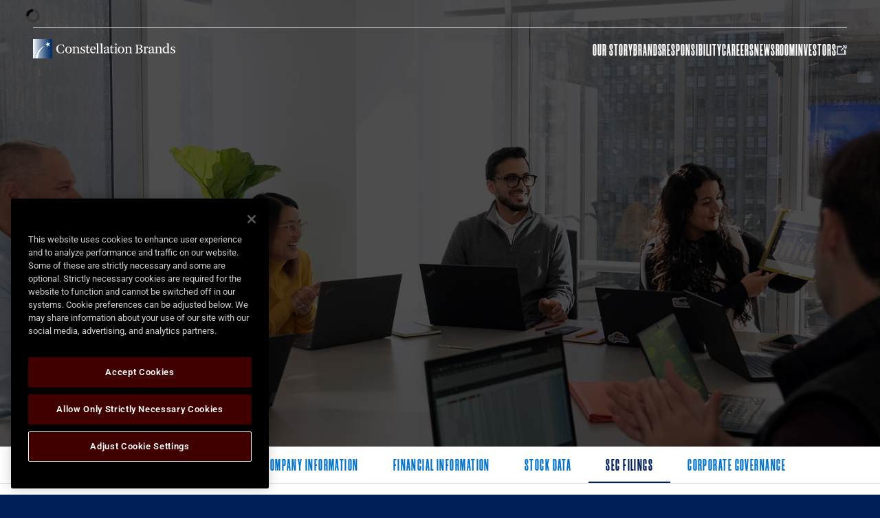

--- FILE ---
content_type: text/html; charset=UTF-8
request_url: https://ir.cbrands.com/sec-filings/all-sec-filings/xbrl_doc_only/2546
body_size: 19140
content:
<!DOCTYPE html>
<html lang="en">
    <head>
        <!-- OneTrust Cookies Consent Notice start for onetrust.equisolve-dev.com -->
<!-- OptanonConsentNoticeStart -->
<script src="https://cdn.cookielaw.org/consent/70fdf721-9951-4c02-a28d-904ce4f01714/OtAutoBlock.js" nonce="v1+IpL3laTF2Ki2TY0OO5Q=="></script>
<script src="https://cdn.cookielaw.org/scripttemplates/otSDKStub.js" charset="UTF-8" data-domain-script="70fdf721-9951-4c02-a28d-904ce4f01714" nonce="v1+IpL3laTF2Ki2TY0OO5Q=="></script>
<script type="text/javascript" nonce="v1+IpL3laTF2Ki2TY0OO5Q==">
function OptanonWrapper() { }
</script>
<script src="https://privacyportal-cdn.onetrust.com/privacy-notice-scripts/otnotice-1.0.min.js" charset="UTF-8" id="otprivacy-notice-script" nonce="v1+IpL3laTF2Ki2TY0OO5Q==">
    settings="eyJjYWxsYmFja1VybCI6Imh0dHBzOi8vcHJpdmFjeXBvcnRhbC5vbmV0cnVzdC5jb20vcmVxdWVzdC92MS9wcml2YWN5Tm90aWNlcy9zdGF0cy92aWV3cyJ9"
</script>
<!-- OptanonConsentNoticeEnd -->
        <meta http-equiv="x-ua-compatible" content="ie=edge">
        <meta charset="utf-8">
                        <link rel="alternate" type="application/rss+xml" title="Constellation Brands, Inc. - Recent News" href="https://ir.cbrands.com/news-events/press-releases/rss" />
                
        <title>All SEC Filings :: Constellation Brands, Inc. (STZ)</title>
        
        <link rel="canonical" href="https://ir.cbrands.com/sec-filings/all-sec-filings/xbrl_doc_only/2546">
<meta property="og:url" content="https://ir.cbrands.com/sec-filings/all-sec-filings/xbrl_doc_only/2546">


<meta property="og:site_name" content="Constellation Brands, Inc.">
<meta property="og:title" content="All SEC Filings">
<meta property="og:type" content="website">

<meta property="og:image" content="https://d1io3yog0oux5.cloudfront.net/_85f2a6e0e41c69610093197c73dee102/cbrands/db/956/8186/social_image_resized.jpg">
<meta name="twitter:card" content="summary_large_image">




<script type="application/ld+json">
	{"@context":"http:\/\/schema.org","@type":"Corporation","name":"Constellation Brands, Inc.","address":{"@type":"PostalAddress","streetAddress":"50 E Broad St.  ","addressLocality":"Rochester, NY","postalCode":"14614","addressCountry":""},"legalName":"Constellation Brands, Inc.","description":"Constellation Brands (NYSE: STZ) is a leading international producer and marketer of beer, wine, and spirits with operations in the U.S., Mexico, New Zealand, and Italy. Our mission is to build brands that people love because we believe elevating human connections is Worth Reaching For. It\u2019s worth our dedication, hard work, and calculated risks to anticipate market trends and deliver for our consumers, shareholders, employees, and industry. This dedication is what has driven us to become one of the fastest-growing, large CPG companies in the U.S. at retail, and it drives our pursuit to deliver what\u2019s next.\r\nEvery day, people reach for brands from our high-end, imported beer portfolio anchored by the iconic Corona Extra and Modelo Especial, a flavorful lineup of Modelo Cheladas, and favorites like Pacifico and Victoria; our exceptional wine brands including The Prisoner Wine Company, Robert Mondavi Winery, Kim Crawford, Schrader Cellars, and Lingua Franca; and our craft spirits brands such as Casa Noble Tequila and High West Whiskey.\r\nAs an agriculture-based company, we strive to operate in a way that is sustainable and responsible. Our ESG strategy is embedded into our business, and we focus on serving as good stewards of the environment, investing in our communities, and promoting responsible beverage alcohol consumption. We believe these aspirations in support of our longer-term business strategy allow us to contribute to a future that is truly Worth Reaching For.\r\nConstellation Brands, Inc. owns the brand license for Corona and Modelo in the U.S. to import, market, and sell, exclusively and perpetually.","tickerSymbol":": STZ","url":"https:\/\/ir.cbrands.com","logo":"https:\/\/d1io3yog0oux5.cloudfront.net\/_85f2a6e0e41c69610093197c73dee102\/cbrands\/logo.png","image":"https:\/\/d1io3yog0oux5.cloudfront.net\/_85f2a6e0e41c69610093197c73dee102\/cbrands\/db\/956\/8186\/social_image_resized.jpg","sameAs":[]}</script>

<!-- Elastic Search -->
 
 
        <meta name="viewport" content="initial-scale=1.0, width=device-width">
        
                <link rel="preconnect" href="https://d1io3yog0oux5.cloudfront.net">
        <link rel="preconnect" href="https://qmod.quotemedia.com">
        
                <link rel="stylesheet" href="https://d1io3yog0oux5.cloudfront.net/_85f2a6e0e41c69610093197c73dee102/cbrands/files/theme/20250325/dakspnld76tt8ova-61427974201.shopifypreview.com/cdn/shop/t/62/assets/application-tailwind.css" type="text/css" media="all">
<link rel="stylesheet" href="https://d1io3yog0oux5.cloudfront.net/_85f2a6e0e41c69610093197c73dee102/cbrands/files/theme/20250325/dakspnld76tt8ova-61427974201.shopifypreview.com/cdn/shop/t/62/assets/tw-elements.min.css">
<link rel="stylesheet" href="https://d1io3yog0oux5.cloudfront.net/_85f2a6e0e41c69610093197c73dee102/cbrands/files/theme/20250325/dakspnld76tt8ova-61427974201.shopifypreview.com/cdn/shop/t/62/assets/base.css" type="text/css" media="all">                <link href="https://d1io3yog0oux5.cloudfront.net/_85f2a6e0e41c69610093197c73dee102/cbrands/files/theme/css/ir.stockpr.css" rel="stylesheet" type="text/css" media="screen" />
                <link rel="stylesheet" href="https://d1io3yog0oux5.cloudfront.net/_85f2a6e0e41c69610093197c73dee102/cbrands/files/theme/css/style.css">
                        
                <link rel="shortcut icon" href="https://d1io3yog0oux5.cloudfront.net/_85f2a6e0e41c69610093197c73dee102/cbrands/files/theme/images/favicons/favicon.ico">
        <link rel="apple-touch-icon" sizes="180x180" href="https://d1io3yog0oux5.cloudfront.net/_85f2a6e0e41c69610093197c73dee102/cbrands/files/theme/images/favicons/apple-touch-icon.png">
        <link rel="icon" type="image/png" href="https://d1io3yog0oux5.cloudfront.net/_85f2a6e0e41c69610093197c73dee102/cbrands/files/theme/images/favicons/favicon-32x32.png" sizes="32x32">
        <link rel="icon" type="image/png" href="https://d1io3yog0oux5.cloudfront.net/_85f2a6e0e41c69610093197c73dee102/cbrands/files/theme/images/favicons/favicon-16x16.png" sizes="16x16">
        <link rel="manifest" href="https://d1io3yog0oux5.cloudfront.net/_85f2a6e0e41c69610093197c73dee102/cbrands/files/theme/images/favicons/manifest.json">
        <link rel="mask-icon" href="https://d1io3yog0oux5.cloudfront.net/_85f2a6e0e41c69610093197c73dee102/cbrands/files/theme/images/favicons/safari-pinned-tab.svg">
        <meta name="theme-color" content="#ffffff">  
    
        <!-- IrwinIQ Tag Manager -->
<script nonce="v1+IpL3laTF2Ki2TY0OO5Q==">
  (function(w,d){
    var _mtm = w._mtm = w._mtm || [];
    _mtm.push({'mtm.startTime': (new Date().getTime()), 'event': 'mtm.Start'});
    var g=d.createElement('script'), s=d.getElementsByTagName('script')[0];
    g.async=true; g.src='https://analytics.imirwin.com/js/container_wWojHy15.js'; s.parentNode.insertBefore(g,s);
  })(window, document);
</script>
<!-- End IrwinIQ Tag Manager -->    </head>    <body class="pg-107632 page-type-sec-filings ir  has-sub-nav">
        <div class="general-wrapper">
            <nav id="header" class="affixed" aria-label="Main">
    <div id="skipLinks">
        <a href="#mainContent">Skip to main content</a>
                <a href="#sectionNav">Skip to section navigation</a>
                <a href="#footer">Skip to footer</a>
    </div>
    <section id="shopify-section-header-redesign" class="shopify-section section">
    <div id="header-menu-desktop" class="tw-fixed tw-w-full tw-bg-white tw-px-12 tw-bg-white tw-z-[100] max991:tw-hidden transparent">
        <div id="header-top-row" class="tw-flex tw-items-center tw-justify-between tw-py-1.5 tw-font-roboto tw-font-bold tw-text-prussian-blue tw-text-[10px] tw-tracking-normal tw-h-[40px]">
            <div id="header-top-left">
                <div id="stock-price">
                <div class="zero-nav d-none d-lg-block">

<div class="zero-nav-stock">
    <span class="sr-only">Stock Information</span>
<div class="zero-nav-quote-box qtool" data-qmod-tool="detailedquotetab" data-qmod-params="{&quot;lang&quot;:&quot;en&quot;,&quot;showLogo&quot;:false,&quot;lowHigh&quot;:false,&quot;symbol&quot;:&quot;STZ&quot;}" data-name="qmod">
    <span class="loader" aria-label="Loading..." role="img"></span>
    <script type="text/template">
        <span class="symbol">NYSE: STZ</span>
        <span class="price">Price: ${data.pricedata.last | asQHLast tLang }</span>
        <span class="change" rv-qmodchange="data.pricedata.change">Change: {data.pricedata.change | asQHLast tLang } ({data.pricedata.changepercent | numeraljs '0.00' '0.00' | postFix '%'})</span>
    </script>
</div></div>
</div>                </div>
            </div>
        </div>
        <div class="tw-bg-[#E8E8E8] tw-h-[1px] tw-w-full !tw-block"></div>
        <div id="header-bottom-row" class="tw-flex tw-justify-between tw-py-4">
            <div id="header-logo">
                <a href="https://www.cbrands.com" aria-label="Visit homepage" class="tw-block">
                    <img src="https://d1io3yog0oux5.cloudfront.net/_85f2a6e0e41c69610093197c73dee102/cbrands/db/989/9266/image_alternate.svg" alt="CBrands Logo" width="207px" height="27px">
                </a>
            </div>
            <div id="header-menu">
                <nav class="tw-flex tw-gap-x-7 tw-font-morganite-extra-bold tw-text-2xl tw-text-prussian-blue tw-uppercase">
                    <button class="hover:tw-text-malibu-blue tw-transition-all tw-duration-300" aria-label="Visit Our Story" id="menu-our-story">
                        Our Story
                    </button>
                    <a href="https://www.cbrands.com/collections/featured" class=" hover:tw-text-malibu-blue tw-transition-all tw-duration-300" id="link-brands" aria-label="Visit Brands">
                        Brands
                    </a>
                    <button class=" hover:tw-text-malibu-blue tw-transition-all tw-duration-300" aria-label="Visit Responsibility" id="menu-responsibility">
                        Responsibility
                    </button>
                    <button class=" hover:tw-text-malibu-blue tw-transition-all tw-duration-300" aria-label="Visit Careers" id="menu-careers">
                        Careers
                    </button>
                    <button class=" hover:tw-text-malibu-blue tw-transition-all tw-duration-300" aria-label="Visit Newsroom" id="menu-newsroom">
                        Newsroom
                    </button>
                    <a href="/" class=" tw-flex tw-items-center tw-gap-x-2.5  hover:tw-text-malibu-blue tw-transition-all tw-duration-300" id="link-investors" aria-label="Visit Investors" target="_blank">
                        Investors
                        <svg width="15" height="14" viewBox="0 0 15 14" fill="none" xmlns="http://www.w3.org/2000/svg" class="tw-fill-prussian-blue tw-transition-all tw-duration-300" role="presentation">
                            <title>Off-site</title>
                            <path d="M0.615836 1.27274C0.266896 1.27274 0 1.53963 0 1.88857V13.3842C0 13.7331 0.266896 14 0.615836 14H12.1114C12.4604 14 12.7273 13.7331 12.7273 13.3842V6.81526H11.4956V12.7683H1.23167V2.50441H7.18475V1.27274C7.18475 1.29325 0.615836 1.29325 0.615836 1.27274Z">
                            </path>
                            <path d="M7.12316 7.739L12.7888 2.09384V4.37243H14.0205V0H9.62756V1.23167H11.9061L6.26099 6.87683L7.12316 7.739Z">
                            </path>
                        </svg>
                    </a>
                </nav>
            </div>
            <div id="our-story-container" class="tw-absolute tw-top-32 tw-left-1/2 tw-translate-x-[-50%] tw-w-full tw-max-w-[1344px] tw-flex tw-gap-x-[80px] tw-p-12 tw-bg-[#FBF8F6] tw-z-[100] tw-drop-shadow-xl tw-rounded-xl max1279:tw-gap-x-[40px] tw-transition-all tw-duration-300 tw-opacity-0" style="opacity: 0; display: none;">
                                <div class="submenu-container tw-flex tw-flex-col tw-gap-4 tw-items-start tw-font-morganite-extra-bold tw-text-4xl tw-text-prussian-blue tw-w-2/12 tw-min-w-[215px] tw-border-r tw-border-[#E4E2E0] max1279:tw-min-w-0">
                    <button href="#" class="hover:tw-text-malibu-blue tw-transition-all tw-duration-300 tw-cursor-pointer tw-uppercase tw-text-left" aria-label="Visit About Us" activate="about-us" active="">About Us</button>
                                        <button href="#" class="hover:tw-text-malibu-blue tw-transition-all tw-duration-300 tw-cursor-pointer tw-uppercase tw-text-left" aria-label="Visit Leadership" activate="leadership">Leadership</button>
                </div>
                <div class="active-submenu-img-container">
                    <img src="https://d1io3yog0oux5.cloudfront.net/_85f2a6e0e41c69610093197c73dee102/cbrands/files/theme/20250325/dakspnld76tt8ova-61427974201.shopifypreview.com/cdn/shop/files/Rectangle_5_1.jpg" alt="About Us image" img-menu-id="about-us" active="" width="430" height="300" class="tw-rounded-[10px]" style="">
                    <img src="https://d1io3yog0oux5.cloudfront.net/_85f2a6e0e41c69610093197c73dee102/cbrands/files/theme/20250325/dakspnld76tt8ova-61427974201.shopifypreview.com/cdn/shop/files/Rectangle_5_2.jpg" alt="Our Heritage image" img-menu-id="our-heritage" style="display: none" width="430" height="300" class="tw-rounded-[10px]">
                    <img src="https://d1io3yog0oux5.cloudfront.net/_85f2a6e0e41c69610093197c73dee102/cbrands/files/theme/20250325/dakspnld76tt8ova-61427974201.shopifypreview.com/cdn/shop/files/Rectangle_5_3.jpg" alt="Leadership image" img-menu-id="leadership" style="display: none" width="430" height="300" class="tw-rounded-[10px]">
                </div>
                <div class="active-submenu-desc tw-w-[30%]">
                    <div id="about-us-desc" class="submenu-desc" desc-menu-id="about-us" active="" style="">
                        <div class="tw-font-morganite-extra-bold tw-text-5xl tw-text-prussian-blue tw-uppercase tw-mb-7">
                            About Us
                        </div>
                        <div class="tw-font-roboto tw-text-sm tw-leading-7 tw-text-darkgrey tw-tracking-normal tw-mb-7">
                            <div class="metafield-rich_text_field">
                                <p>We are a leading international producer and marketer of beer, wine, and spirits with
                                    operations in the U.S., Mexico, New Zealand, and Italy. Our mission is to build
                                    brands that people love because we believe elevating human connections is Worth
                                    Reaching For.</p>
                            </div>
                        </div>
                        <a href="https://www.cbrands.com/pages/story" class="tw-flex tw-font-roboto tw-text-sm tw-font-semibold tw-tracking-normal tw-text-malibu-blue hover:tw-text-prussian-blue tw-transition-all tw-duration-200 tw-ease-in" aria-label="Learn More - About Us" target="_blank">
                            <div>Learn More</div>
                            <svg width="12" height="12" viewBox="0 0 12 12" fill="none" xmlns="http://www.w3.org/2000/svg" class="tw-mr-3 tw-mt-1 tw-transition-all tw-duration-200 tw-ease-in" role="presentation">
                                <title>Arrow</title>
                                <path d="M5.80566 11.0746L11.3141 5.65683C9.93243 4.30178 7.18742 1.59426 5.80566 0.239082L5.1105 0.911714C6.35335 2.13045 7.99728 3.75431 9.4478 5.17861H0.478616L0.478616 6.1351L9.4478 6.1351L5.11063 10.3945L5.8059 11.0744L5.80566 11.0746Z" class="tw-fill-malibu-blue tw-group-hover:tw-fill-prussian-blue"></path>
                            </svg>
                        </a>
                    </div>
                                        <div id="leadership-desc" class="submenu-desc" desc-menu-id="leadership" style="display: none">
                        <div class="tw-font-morganite-extra-bold tw-text-5xl tw-text-prussian-blue tw-uppercase tw-mb-7">
                            Leadership
                        </div>
                        <div class="tw-font-roboto tw-text-sm tw-leading-7 tw-text-darkgrey tw-tracking-normal tw-mb-7">
                            <div class="metafield-rich_text_field">
                                <p>Our leaders push boundaries. They look beyond today to identify exciting
                                    possibilities for tomorrow. They thoughtfully shape our vision, listen to our
                                    customers and employees, and confidently seize opportunities that support our bold
                                    ambitions.<br>
                                </p>
                            </div>
                        </div>
                        <a href="https://www.cbrands.com/pages/leadership" class="tw-flex tw-font-roboto tw-text-sm tw-font-semibold tw-tracking-normal tw-text-malibu-blue hover:tw-text-prussian-blue tw-transition-all tw-duration-200 tw-ease-in" aria-label="Learn More - Leadership" target="_blank">
                            <div>Learn More</div>
                            <svg width="12" height="12" viewBox="0 0 12 12" fill="none" xmlns="http://www.w3.org/2000/svg" class="tw-mr-3 tw-mt-1 tw-transition-all tw-duration-200 tw-ease-in" role="presentation">
                                <title>Arrow</title>
                                <path d="M5.80566 11.0746L11.3141 5.65683C9.93243 4.30178 7.18742 1.59426 5.80566 0.239082L5.1105 0.911714C6.35335 2.13045 7.99728 3.75431 9.4478 5.17861H0.478616L0.478616 6.1351L9.4478 6.1351L5.11063 10.3945L5.8059 11.0744L5.80566 11.0746Z" class="tw-fill-malibu-blue tw-group-hover:tw-fill-prussian-blue"></path>
                            </svg>
                        </a>
                    </div>
                </div>
            </div>
            <div id="careers-container" class="tw-absolute tw-top-32 tw-left-1/2 tw-translate-x-[-50%] tw-w-full tw-max-w-[1344px] tw-flex tw-gap-x-[80px] tw-p-12 tw-bg-[#FBF8F6] tw-z-[100] tw-drop-shadow-xl tw-rounded-xl max1279:tw-gap-x-[40px] tw-transition-all tw-duration-300 tw-opacity-0" style="display: none; opacity: 0;">
                                <div class="submenu-container tw-flex tw-flex-col tw-gap-4 tw-items-start tw-font-morganite-extra-bold tw-text-4xl tw-text-prussian-blue tw-w-2/12 tw-min-w-[215px] tw-border-r tw-border-[#E4E2E0] max1279:tw-min-w-0">
                    <button href="#" class="hover:tw-text-malibu-blue tw-transition-all tw-duration-300 tw-cursor-pointer tw-uppercase tw-text-left" aria-label="Visit Job Opportunities" activate="job-opportunities" active="">Job
                        Opportunities</button>
                    <button href="#" class="hover:tw-text-malibu-blue tw-transition-all tw-duration-300 tw-cursor-pointer tw-uppercase tw-text-left" aria-label="Visit LIFE AT CONSTELLATION" activate="life-at-constellation">LIFE AT
                        CONSTELLATION</button>
                    <button href="#" class="hover:tw-text-malibu-blue tw-transition-all tw-duration-300 tw-cursor-pointer tw-uppercase tw-text-left" aria-label="Visit Total Rewards, FAQs, &amp; Policies" activate="total-rewards-faqs-policies">Total Rewards, FAQs, &amp; Policies</button>
                </div>
                <div class="active-submenu-img-container">
                    <img src="https://d1io3yog0oux5.cloudfront.net/_85f2a6e0e41c69610093197c73dee102/cbrands/files/theme/20250325/dakspnld76tt8ova-61427974201.shopifypreview.com/cdn/shop/files/Rectangle_5_2_905992a5-a706-48a1-b898-c01e416b086b.jpg" alt="Job Opportunities image" img-menu-id="job-opportunities" active="" width="430" height="300" class="tw-rounded-[10px]">
                    <img src="https://d1io3yog0oux5.cloudfront.net/_85f2a6e0e41c69610093197c73dee102/cbrands/files/theme/20250325/dakspnld76tt8ova-61427974201.shopifypreview.com/cdn/shop/files/24_CBrands_LS_Shoot_10_17_Day25097_V4.jpg" alt="LIFE AT CONSTELLATION image" img-menu-id="life-at-constellation" style="display: none" width="430" height="300" class="tw-rounded-[10px]">
                    <img src="https://d1io3yog0oux5.cloudfront.net/_85f2a6e0e41c69610093197c73dee102/cbrands/files/theme/20250325/dakspnld76tt8ova-61427974201.shopifypreview.com/cdn/shop/files/Rectangle_149758_1.png" alt="Total Rewards, FAQs, &amp; Policies image" img-menu-id="total-rewards-faqs-policies" style="display: none" width="430" height="300" class="tw-rounded-[10px]">
                </div>
                <div class="active-submenu-desc tw-w-[30%]">
                    <div id="job-opportunities-desc" class="submenu-desc" desc-menu-id="job-opportunities" active="">
                        <div class="tw-font-morganite-extra-bold tw-text-5xl tw-text-prussian-blue tw-uppercase tw-mb-7">
                            Job Opportunities
                        </div>
                        <div class="tw-font-roboto tw-text-sm tw-leading-7 tw-text-darkgrey tw-tracking-normal tw-mb-7">
                            <div class="metafield-rich_text_field">
                                <p>Are you ready for a Career Worth Reaching For? Take a look at our current listings to
                                    find the right opportunity for you.</p>
                            </div>
                        </div>
                        <a href="https://cbrands.wd5.myworkdayjobs.com/CBI_External_Careers?_sm_nck=1" class="tw-flex tw-font-roboto tw-text-sm tw-font-semibold tw-tracking-normal tw-text-malibu-blue hover:tw-text-prussian-blue tw-transition-all tw-duration-200 tw-ease-in" aria-label="Learn More - Job Opportunities" target="_blank">
                            <div>Learn More</div>
                            <svg width="12" height="12" viewBox="0 0 12 12" fill="none" xmlns="http://www.w3.org/2000/svg" class="tw-mr-3 tw-mt-1 tw-transition-all tw-duration-200 tw-ease-in" role="presentation">
                                <title>Arrow</title>
                                <path d="M5.80566 11.0746L11.3141 5.65683C9.93243 4.30178 7.18742 1.59426 5.80566 0.239082L5.1105 0.911714C6.35335 2.13045 7.99728 3.75431 9.4478 5.17861H0.478616L0.478616 6.1351L9.4478 6.1351L5.11063 10.3945L5.8059 11.0744L5.80566 11.0746Z" class="tw-fill-malibu-blue tw-group-hover:tw-fill-prussian-blue"></path>
                            </svg>
                        </a>
                    </div>
                    <div id="life-at-constellation-desc" class="submenu-desc" desc-menu-id="life-at-constellation" style="display: none">
                        <div class="tw-font-morganite-extra-bold tw-text-5xl tw-text-prussian-blue tw-uppercase tw-mb-7">
                            LIFE AT CONSTELLATION
                        </div>
                        <div class="tw-font-roboto tw-text-sm tw-leading-7 tw-text-darkgrey tw-tracking-normal tw-mb-7">
                            <div class="metafield-rich_text_field">
                                <p>Learn more about life at our company and how we create a Culture Worth Reaching For.
                                </p>
                            </div>
                        </div>
                        <a href="https://www.cbrands.com/pages/careers" class="tw-flex tw-font-roboto tw-text-sm tw-font-semibold tw-tracking-normal tw-text-malibu-blue hover:tw-text-prussian-blue tw-transition-all tw-duration-200 tw-ease-in" aria-label="Learn More - LIFE AT CONSTELLATION" target="_blank">
                            <div>Learn More</div>
                            <svg width="12" height="12" viewBox="0 0 12 12" fill="none" xmlns="http://www.w3.org/2000/svg" class="tw-mr-3 tw-mt-1 tw-transition-all tw-duration-200 tw-ease-in" role="presentation">
                                <title>Arrow</title>
                                <path d="M5.80566 11.0746L11.3141 5.65683C9.93243 4.30178 7.18742 1.59426 5.80566 0.239082L5.1105 0.911714C6.35335 2.13045 7.99728 3.75431 9.4478 5.17861H0.478616L0.478616 6.1351L9.4478 6.1351L5.11063 10.3945L5.8059 11.0744L5.80566 11.0746Z" class="tw-fill-malibu-blue tw-group-hover:tw-fill-prussian-blue"></path>
                            </svg>
                        </a>
                    </div>
                    <div id="total-rewards-faqs-policies-desc" class="submenu-desc" desc-menu-id="total-rewards-faqs-policies" style="display: none">
                        <div class="tw-font-morganite-extra-bold tw-text-5xl tw-text-prussian-blue tw-uppercase tw-mb-7">
                            Total Rewards, FAQs, &amp; Policies
                        </div>
                        <div class="tw-font-roboto tw-text-sm tw-leading-7 tw-text-darkgrey tw-tracking-normal tw-mb-7">
                            <div class="metafield-rich_text_field">
                                <p>We believe that success in life is about making the most of what matters to you.
                                    We want to help you fulfill your life ambitions – both at work and at home. One
                                    important way we do this is through our Total Rewards – valuable benefits, tools and
                                    resources designed to help you enjoy life to the fullest, while achieving security,
                                    growth, satisfaction, and success on your own terms.</p>
                            </div>
                        </div>
                        <a href="https://www.cbrands.com/pages/faq-and-policies" class="tw-flex tw-font-roboto tw-text-sm tw-font-semibold tw-tracking-normal tw-text-malibu-blue hover:tw-text-prussian-blue tw-transition-all tw-duration-200 tw-ease-in" aria-label="Learn More - Total Rewards, FAQs, &amp; Policies" target="_blank">
                            <div>Learn More</div>
                            <svg width="12" height="12" viewBox="0 0 12 12" fill="none" xmlns="http://www.w3.org/2000/svg" class="tw-mr-3 tw-mt-1 tw-transition-all tw-duration-200 tw-ease-in" role="presentation">
                                <title>Arrow</title>
                                <path d="M5.80566 11.0746L11.3141 5.65683C9.93243 4.30178 7.18742 1.59426 5.80566 0.239082L5.1105 0.911714C6.35335 2.13045 7.99728 3.75431 9.4478 5.17861H0.478616L0.478616 6.1351L9.4478 6.1351L5.11063 10.3945L5.8059 11.0744L5.80566 11.0746Z" class="tw-fill-malibu-blue tw-group-hover:tw-fill-prussian-blue"></path>
                            </svg>
                        </a>
                    </div>
                </div>
            </div>
            <div id="responsibility-container" class="tw-absolute tw-top-32 tw-left-1/2 tw-translate-x-[-50%] tw-w-full tw-max-w-[1344px] tw-flex tw-gap-x-[80px] tw-p-12 tw-bg-[#FBF8F6] tw-z-[100] tw-drop-shadow-xl tw-rounded-xl max1279:tw-gap-x-[40px] tw-transition-all tw-duration-300 tw-opacity-0" style="display: none; opacity: 0;">
                                <div class="submenu-container tw-flex tw-flex-col tw-gap-4 tw-items-start tw-font-morganite-extra-bold tw-text-4xl tw-text-prussian-blue tw-w-2/12 tw-min-w-[215px] tw-border-r tw-border-[#E4E2E0] max1279:tw-min-w-0">
                    <button href="#" class="hover:tw-text-malibu-blue tw-transition-all tw-duration-300 tw-cursor-pointer tw-uppercase tw-text-left" aria-label="Visit Overview" activate="overview" active="">Overview</button>
                    <button href="#" class="hover:tw-text-malibu-blue tw-transition-all tw-duration-300 tw-cursor-pointer tw-uppercase tw-text-left" aria-label="Visit Environmental Sustainability" activate="environmental-stewardship">Environmental
                        Sustainability</button>
                    <button href="#" class="hover:tw-text-malibu-blue tw-transition-all tw-duration-300 tw-cursor-pointer tw-uppercase tw-text-left" aria-label="Visit Corporate Social Responsibility" activate="social-equity">Corporate Social Responsibility</button>
                    <button href="#" class="hover:tw-text-malibu-blue tw-transition-all tw-duration-300 tw-cursor-pointer tw-uppercase tw-text-left" aria-label="Visit Responsible Consumption" activate="responsible-consumption">Responsible
                        Consumption</button>
                    <button href="#" class="hover:tw-text-malibu-blue tw-transition-all tw-duration-300 tw-cursor-pointer tw-uppercase tw-text-left" aria-label="Visit Reporting" activate="reporting">Reporting</button>
                </div>
                <div class="active-submenu-img-container">
                    <img src="https://d1io3yog0oux5.cloudfront.net/_85f2a6e0e41c69610093197c73dee102/cbrands/files/theme/20250325/dakspnld76tt8ova-61427974201.shopifypreview.com/cdn/shop/files/Rectangle_5_2.png" alt="Overview image" img-menu-id="overview" active="" width="430" height="300" class="tw-rounded-[10px]">
                    <img src="https://d1io3yog0oux5.cloudfront.net/_85f2a6e0e41c69610093197c73dee102/cbrands/files/theme/20250325/dakspnld76tt8ova-61427974201.shopifypreview.com/cdn/shop/files/enviromental_3.png" alt="Environmental Sustainability image" img-menu-id="environmental-stewardship" style="display: none" width="430" height="300" class="tw-rounded-[10px]">
                    <img src="https://d1io3yog0oux5.cloudfront.net/_85f2a6e0e41c69610093197c73dee102/cbrands/files/theme/20250325/dakspnld76tt8ova-61427974201.shopifypreview.com/cdn/shop/files/social-equaty.png" alt="Social Equity image" img-menu-id="social-equity" style="display: none" width="430" height="300" class="tw-rounded-[10px]">
                    <img src="https://d1io3yog0oux5.cloudfront.net/_85f2a6e0e41c69610093197c73dee102/cbrands/files/theme/20250325/dakspnld76tt8ova-61427974201.shopifypreview.com/cdn/shop/files/responsible-consuption.jpg" alt="Responsible Consumption image" img-menu-id="responsible-consumption" style="display: none" width="430" height="300" class="tw-rounded-[10px]">
                    <img src="https://d1io3yog0oux5.cloudfront.net/_85f2a6e0e41c69610093197c73dee102/cbrands/files/theme/20250325/dakspnld76tt8ova-61427974201.shopifypreview.com/cdn/shop/files/reporting.png" alt="Reporting image" img-menu-id="reporting" style="display: none" width="430" height="300" class="tw-rounded-[10px]">
                </div>
                <div class="active-submenu-desc tw-w-[30%]">
                    <div id="overview-desc" class="submenu-desc" desc-menu-id="overview" active="">
                        <div class="tw-font-morganite-extra-bold tw-text-5xl tw-text-prussian-blue tw-uppercase tw-mb-7">
                            Overview
                        </div>
                        <div class="tw-font-roboto tw-text-sm tw-leading-7 tw-text-darkgrey tw-tracking-normal tw-mb-7">
                            <div class="metafield-rich_text_field">
                                <p>Our vision as a company is to help elevate human connections and communities, working to create a future for all stakeholders that is truly Worth Reaching For. We are committed to serving as good stewards of the environment, enhancing economic development in communities where we operate, and advocating for responsible beverage alcohol consumption.</p>
                            </div>
                        </div>
                        <a href="https://www.cbrands.com/pages/responsibility" class="tw-flex tw-font-roboto tw-text-sm tw-font-semibold tw-tracking-normal tw-text-malibu-blue hover:tw-text-prussian-blue tw-transition-all tw-duration-200 tw-ease-in" aria-label="Learn More - Overview" target="_blank">
                            <div>Learn More</div>
                            <svg width="12" height="12" viewBox="0 0 12 12" fill="none" xmlns="http://www.w3.org/2000/svg" class="tw-mr-3 tw-mt-1 tw-transition-all tw-duration-200 tw-ease-in" role="presentation">
                                <title>Arrow</title>
                                <path d="M5.80566 11.0746L11.3141 5.65683C9.93243 4.30178 7.18742 1.59426 5.80566 0.239082L5.1105 0.911714C6.35335 2.13045 7.99728 3.75431 9.4478 5.17861H0.478616L0.478616 6.1351L9.4478 6.1351L5.11063 10.3945L5.8059 11.0744L5.80566 11.0746Z" class="tw-fill-malibu-blue tw-group-hover:tw-fill-prussian-blue"></path>
                            </svg>
                        </a>
                    </div>
                    <div id="environmental-stewardship-desc" class="submenu-desc" desc-menu-id="environmental-stewardship" style="display: none">
                        <div class="tw-font-morganite-extra-bold tw-text-5xl tw-text-prussian-blue tw-uppercase tw-mb-7">
                            Environmental Sustainability
                        </div>
                        <div class="tw-font-roboto tw-text-sm tw-leading-7 tw-text-darkgrey tw-tracking-normal tw-mb-7">
                            <div class="metafield-rich_text_field">
                                <p>As an agricultural-based company, we are committed to environmental stewardship, seeking to ensure that we actively reduce our environmental footprint while driving business growth.</p>
                            </div>
                        </div>
                        <a href="https://www.cbrands.com/pages/environmental-stewardship" class="tw-flex tw-font-roboto tw-text-sm tw-font-semibold tw-tracking-normal tw-text-malibu-blue hover:tw-text-prussian-blue tw-transition-all tw-duration-200 tw-ease-in" aria-label="Learn More - Environmental Sustainability" target="_blank">
                            <div>Learn More</div>
                            <svg width="12" height="12" viewBox="0 0 12 12" fill="none" xmlns="http://www.w3.org/2000/svg" class="tw-mr-3 tw-mt-1 tw-transition-all tw-duration-200 tw-ease-in" role="presentation">
                                <title>Arrow</title>
                                <path d="M5.80566 11.0746L11.3141 5.65683C9.93243 4.30178 7.18742 1.59426 5.80566 0.239082L5.1105 0.911714C6.35335 2.13045 7.99728 3.75431 9.4478 5.17861H0.478616L0.478616 6.1351L9.4478 6.1351L5.11063 10.3945L5.8059 11.0744L5.80566 11.0746Z" class="tw-fill-malibu-blue tw-group-hover:tw-fill-prussian-blue"></path>
                            </svg>
                        </a>
                    </div>
                    <div id="social-equity-desc" class="submenu-desc" desc-menu-id="social-equity" style="display: none">
                        <div class="tw-font-morganite-extra-bold tw-text-5xl tw-text-prussian-blue tw-uppercase tw-mb-7">
                            Corporate Social Responsibility
                        </div>
                        <div class="tw-font-roboto tw-text-sm tw-leading-7 tw-text-darkgrey tw-tracking-normal tw-mb-7">
                            <div class="metafield-rich_text_field">
                                <p>Since its founding, Constellation Brands has been dedicated to helping the communities we serve by ensuring that our corporate social responsibility efforts are aligned to our business needs and the values of our core consumers.</p>
                            </div>
                        </div>
                        <a href="https://www.cbrands.com/pages/social-equity" class="tw-flex tw-font-roboto tw-text-sm tw-font-semibold tw-tracking-normal tw-text-malibu-blue hover:tw-text-prussian-blue tw-transition-all tw-duration-200 tw-ease-in" aria-label="Learn More - Corporate Social Responsibility" target="_blank">
                            <div>Learn More</div>
                            <svg width="12" height="12" viewBox="0 0 12 12" fill="none" xmlns="http://www.w3.org/2000/svg" class="tw-mr-3 tw-mt-1 tw-transition-all tw-duration-200 tw-ease-in" role="presentation">
                                <title>Arrow</title>
                                <path d="M5.80566 11.0746L11.3141 5.65683C9.93243 4.30178 7.18742 1.59426 5.80566 0.239082L5.1105 0.911714C6.35335 2.13045 7.99728 3.75431 9.4478 5.17861H0.478616L0.478616 6.1351L9.4478 6.1351L5.11063 10.3945L5.8059 11.0744L5.80566 11.0746Z" class="tw-fill-malibu-blue tw-group-hover:tw-fill-prussian-blue"></path>
                            </svg>
                        </a>
                    </div>
                    <div id="responsible-consumption-desc" class="submenu-desc" desc-menu-id="responsible-consumption" style="display: none">
                        <div class="tw-font-morganite-extra-bold tw-text-5xl tw-text-prussian-blue tw-uppercase tw-mb-7">
                            Responsible Consumption
                        </div>
                        <div class="tw-font-roboto tw-text-sm tw-leading-7 tw-text-darkgrey tw-tracking-normal tw-mb-7">
                            <div class="metafield-rich_text_field">
                                <p>Bringing great brands to our consumers, and promoting the safe and responsible enjoyment of them, is foundational to who we are as a company—within our communities and as a leader in the beverage alcohol industry.</p>
                            </div>
                        </div>
                        <a href="https://www.cbrands.com/pages/responsible-consumption" class="tw-flex tw-font-roboto tw-text-sm tw-font-semibold tw-tracking-normal tw-text-malibu-blue hover:tw-text-prussian-blue tw-transition-all tw-duration-200 tw-ease-in" aria-label="Learn More - Responsible Consumption" target="_blank">
                            <div>Learn More</div>
                            <svg width="12" height="12" viewBox="0 0 12 12" fill="none" xmlns="http://www.w3.org/2000/svg" class="tw-mr-3 tw-mt-1 tw-transition-all tw-duration-200 tw-ease-in" role="presentation">
                                <title>Arrow</title>
                                <path d="M5.80566 11.0746L11.3141 5.65683C9.93243 4.30178 7.18742 1.59426 5.80566 0.239082L5.1105 0.911714C6.35335 2.13045 7.99728 3.75431 9.4478 5.17861H0.478616L0.478616 6.1351L9.4478 6.1351L5.11063 10.3945L5.8059 11.0744L5.80566 11.0746Z" class="tw-fill-malibu-blue tw-group-hover:tw-fill-prussian-blue"></path>
                            </svg>
                        </a>
                    </div>
                    <div id="reporting-desc" class="submenu-desc" desc-menu-id="reporting" style="display: none">
                        <div class="tw-font-morganite-extra-bold tw-text-5xl tw-text-prussian-blue tw-uppercase tw-mb-7">
                            Reporting
                        </div>
                        <div class="tw-font-roboto tw-text-sm tw-leading-7 tw-text-darkgrey tw-tracking-normal tw-mb-7">
                            <div class="metafield-rich_text_field">
                                <p>For more information on our ESG strategy, established commitments and targets, and
                                    progress, review our latest reports and resources.</p>
                            </div>
                        </div>
                        <a href="https://www.cbrands.com/pages/reporting-resources" class="tw-flex tw-font-roboto tw-text-sm tw-font-semibold tw-tracking-normal tw-text-malibu-blue hover:tw-text-prussian-blue tw-transition-all tw-duration-200 tw-ease-in" aria-label="Learn More - Reporting" target="_blank">
                            <div>Learn More</div>
                            <svg width="12" height="12" viewBox="0 0 12 12" fill="none" xmlns="http://www.w3.org/2000/svg" class="tw-mr-3 tw-mt-1 tw-transition-all tw-duration-200 tw-ease-in" role="presentation">
                                <title>Arrow</title>
                                <path d="M5.80566 11.0746L11.3141 5.65683C9.93243 4.30178 7.18742 1.59426 5.80566 0.239082L5.1105 0.911714C6.35335 2.13045 7.99728 3.75431 9.4478 5.17861H0.478616L0.478616 6.1351L9.4478 6.1351L5.11063 10.3945L5.8059 11.0744L5.80566 11.0746Z" class="tw-fill-malibu-blue tw-group-hover:tw-fill-prussian-blue"></path>
                            </svg>
                        </a>
                    </div>
                </div>
            </div>
            <div id="newsroom-container" class="tw-absolute tw-top-32 tw-left-1/2 tw-translate-x-[-50%] tw-w-full tw-max-w-[1344px] tw-flex tw-gap-x-[80px] tw-p-12 tw-bg-[#FBF8F6] tw-z-[100] tw-drop-shadow-xl tw-rounded-xl max1279:tw-gap-x-[40px] tw-transition-all tw-duration-300 tw-opacity-0" style="display: none; opacity: 0;">
                                <div class="submenu-container tw-flex tw-flex-col tw-gap-4 tw-items-start tw-font-morganite-extra-bold tw-text-4xl tw-text-prussian-blue tw-w-2/12 tw-min-w-[215px] tw-border-r tw-border-[#E4E2E0] max1279:tw-min-w-0">
                    <button href="#" class="hover:tw-text-malibu-blue tw-transition-all tw-duration-300 tw-cursor-pointer tw-uppercase tw-text-left" aria-label="Visit Newsroom" activate="newsroom" active="">Newsroom</button>
                    <button href="#" class="hover:tw-text-malibu-blue tw-transition-all tw-duration-300 tw-cursor-pointer tw-uppercase tw-text-left" aria-label="Visit Press Releases" activate="press-releases">Press Releases</button>
                    <button href="#" class="hover:tw-text-malibu-blue tw-transition-all tw-duration-300 tw-cursor-pointer tw-uppercase tw-text-left" aria-label="Visit Stories" activate="stories">Stories</button>
                </div>
                <div class="active-submenu-img-container">
                    <img src="https://d1io3yog0oux5.cloudfront.net/_85f2a6e0e41c69610093197c73dee102/cbrands/files/theme/20250325/dakspnld76tt8ova-61427974201.shopifypreview.com/cdn/shop/files/Rectangle_149757.jpg" alt="Newsroom image" img-menu-id="newsroom" active="" width="430" height="300" class="tw-rounded-[10px]">
                    <img src="https://d1io3yog0oux5.cloudfront.net/_85f2a6e0e41c69610093197c73dee102/cbrands/files/theme/20250325/dakspnld76tt8ova-61427974201.shopifypreview.com/cdn/shop/files/newsroom-image.jpg" alt="Press Releases image" img-menu-id="press-releases" style="display: none" width="430" height="300" class="tw-rounded-[10px]">
                    <img src="https://d1io3yog0oux5.cloudfront.net/_85f2a6e0e41c69610093197c73dee102/cbrands/files/theme/20250325/dakspnld76tt8ova-61427974201.shopifypreview.com/cdn/shop/files/Rectangle_5_5.jpg" alt="Stories image" img-menu-id="stories" style="display: none" width="430" height="300" class="tw-rounded-[10px]">
                </div>
                <div class="active-submenu-desc tw-w-[30%]">
                    <div id="newsroom-desc" class="submenu-desc" desc-menu-id="newsroom" active="">
                        <div class="tw-font-morganite-extra-bold tw-text-5xl tw-text-prussian-blue tw-uppercase tw-mb-7">
                            Newsroom
                        </div>
                        <div class="tw-font-roboto tw-text-sm tw-leading-7 tw-text-darkgrey tw-tracking-normal tw-mb-7">
                            <div class="metafield-rich_text_field">
                                <p>Explore our Newsroom to stay informed on the latest updates from Constellation. From
                                    official company news, including a comprehensive library of press releases,<br>
                                    to insightful blog content and exclusive interviews with our visionary leaders and
                                    dedicated employees, discover the stories behind our iconic brands and get an inside
                                    look at what's driving our success.</p>
                            </div>
                        </div>
                        <a href="https://www.cbrands.com/pages/news" class="tw-flex tw-font-roboto tw-text-sm tw-font-semibold tw-tracking-normal tw-text-malibu-blue hover:tw-text-prussian-blue tw-transition-all tw-duration-200 tw-ease-in" aria-label="Learn More - Newsroom" target="_blank">
                            <div>Learn More</div>
                            <svg width="12" height="12" viewBox="0 0 12 12" fill="none" xmlns="http://www.w3.org/2000/svg" class="tw-mr-3 tw-mt-1 tw-transition-all tw-duration-200 tw-ease-in" role="presentation">
                                <title>Arrow</title>
                                <path d="M5.80566 11.0746L11.3141 5.65683C9.93243 4.30178 7.18742 1.59426 5.80566 0.239082L5.1105 0.911714C6.35335 2.13045 7.99728 3.75431 9.4478 5.17861H0.478616L0.478616 6.1351L9.4478 6.1351L5.11063 10.3945L5.8059 11.0744L5.80566 11.0746Z" class="tw-fill-malibu-blue tw-group-hover:tw-fill-prussian-blue"></path>
                            </svg>
                        </a>
                    </div>
                    <div id="press-releases-desc" class="submenu-desc" desc-menu-id="press-releases" style="display: none">
                        <div class="tw-font-morganite-extra-bold tw-text-5xl tw-text-prussian-blue tw-uppercase tw-mb-7">
                            Press Releases
                        </div>
                        <div class="tw-font-roboto tw-text-sm tw-leading-7 tw-text-darkgrey tw-tracking-normal tw-mb-7">
                            <div class="metafield-rich_text_field">
                                <p>Here you'll find a comprehensive library of official company news, including our
                                    latest product launches, corporate developments, financial reports, and more.<br>
                                    Our press releases provide accurate and timely information straight from the source,
                                    ensuring you have the most current and reliable news at your fingertips. Explore our
                                    archive to learn more about our journey and achievements.</p>
                            </div>
                        </div>
                        <a href="https://www.cbrands.com/blogs/news" class="tw-flex tw-font-roboto tw-text-sm tw-font-semibold tw-tracking-normal tw-text-malibu-blue hover:tw-text-prussian-blue tw-transition-all tw-duration-200 tw-ease-in" aria-label="Learn More - Press Releases" target="_blank">
                            <div>Learn More</div>
                            <svg width="12" height="12" viewBox="0 0 12 12" fill="none" xmlns="http://www.w3.org/2000/svg" class="tw-mr-3 tw-mt-1 tw-transition-all tw-duration-200 tw-ease-in" role="presentation">
                                <title>Arrow</title>
                                <path d="M5.80566 11.0746L11.3141 5.65683C9.93243 4.30178 7.18742 1.59426 5.80566 0.239082L5.1105 0.911714C6.35335 2.13045 7.99728 3.75431 9.4478 5.17861H0.478616L0.478616 6.1351L9.4478 6.1351L5.11063 10.3945L5.8059 11.0744L5.80566 11.0746Z" class="tw-fill-malibu-blue tw-group-hover:tw-fill-prussian-blue"></path>
                            </svg>
                        </a>
                    </div>
                    <div id="stories-desc" class="submenu-desc" desc-menu-id="stories" style="display: none">
                        <div class="tw-font-morganite-extra-bold tw-text-5xl tw-text-prussian-blue tw-uppercase tw-mb-7">
                            Stories
                        </div>
                        <div class="tw-font-roboto tw-text-sm tw-leading-7 tw-text-darkgrey tw-tracking-normal tw-mb-7">
                            <div class="metafield-rich_text_field">
                                <p>Discover the stories and people behind our brands. From in-depth interviews with our
                                    passionate employees to behind-the-scenes looks at our innovative products, our blog
                                    offers a unique perspective on what makes Constellation shine. Whether you're
                                    interested in industry insights, company culture, or the latest trends in beverage
                                    alcohol, you'll find engaging and informative content here. Join us on this journey
                                    and get inspired by the stars of Constellation.</p>
                            </div>
                        </div>
                        <a href="https://www.cbrands.com/blogs/leadership-perspectives" class="tw-flex tw-font-roboto tw-text-sm tw-font-semibold tw-tracking-normal tw-text-malibu-blue hover:tw-text-prussian-blue tw-transition-all tw-duration-200 tw-ease-in" aria-label="Learn More - Stories" target="_blank">
                            <div>Learn More</div>
                            <svg width="12" height="12" viewBox="0 0 12 12" fill="none" xmlns="http://www.w3.org/2000/svg" class="tw-mr-3 tw-mt-1 tw-transition-all tw-duration-200 tw-ease-in" role="presentation">
                                <title>Arrow</title>
                                <path d="M5.80566 11.0746L11.3141 5.65683C9.93243 4.30178 7.18742 1.59426 5.80566 0.239082L5.1105 0.911714C6.35335 2.13045 7.99728 3.75431 9.4478 5.17861H0.478616L0.478616 6.1351L9.4478 6.1351L5.11063 10.3945L5.8059 11.0744L5.80566 11.0746Z" class="tw-fill-malibu-blue tw-group-hover:tw-fill-prussian-blue"></path>
                            </svg>
                        </a>
                    </div>
                </div>
            </div>
        </div>
    </div>
    <div id="header-mobile" class="tw-fixed tw-w-full tw-bg-white tw-z-[100] tw-flex tw-justify-between tw-items-center tw-px-8 tw-h-[80px] min992:tw-hidden transparent">
        <div id="header-logo-mobile">
            <a href="/" aria-label="Visit homepage">
                <img src="https://d1io3yog0oux5.cloudfront.net/_85f2a6e0e41c69610093197c73dee102/cbrands/db/989/9266/image_alternate.svg" alt="CBrands Logo" width="207px" height="27px">
            </a>
        </div>
        <button id="toggle-menu-btn" aria-label="Open menu">
            <svg width="24" height="24" viewBox="0 0 24 24" fill="none" xmlns="http://www.w3.org/2000/svg" role="presentation">
                <title>Menu</title>
                <path fill-rule="evenodd" clip-rule="evenodd" d="M3.84009 4.75H20.4001V6.25H3.84009V4.75Z" fill="#121212"></path>
                <path fill-rule="evenodd" clip-rule="evenodd" d="M3.84009 11.1626H20.4001V12.6626H3.84009V11.1626Z" fill="#121212"></path>
                <path fill-rule="evenodd" clip-rule="evenodd" d="M3.84009 17.7632H20.4001V19.2632H3.84009V17.7632Z" fill="#121212"></path>
            </svg>
        </button>
    </div>
    <div id="header-mobile-menu" class="tw-fixed tw-top-0 tw-left-0 tw-w-full tw-h-full tw-bg-white tw-z-[100]" style="display: none">
        <div id="header-mobile-top" class="tw-p-12">
            <button id="close-mobile-menu" class="tw-absolute tw-right-8 tw-top-7" aria-label="Close mobile menu">
                <svg width="24" height="24" viewBox="0 0 24 24" fill="none" xmlns="http://www.w3.org/2000/svg" role="presentation">
                    <title>Close X</title>
                    <circle cx="12" cy="12" r="12" fill="#61B8FC"></circle>
                    <rect x="15.2189" y="6.66667" width="2.66667" height="12" transform="rotate(45 15.2189 6.66667)" fill="white"></rect>
                    <rect width="2.66667" height="12" transform="matrix(-0.707107 0.707107 0.707107 0.707107 8.55225 6.66667)" fill="white"></rect>
                </svg>
            </button>
            <nav id="mobile-nav" class="tw-flex tw-gap-5 tw-flex-col tw-font-morganite-extra-bold tw-text-4xl tw-text-prussian-blue tw-uppercase">
                <a href="/" class="hover:tw-text-malibu-blue tw-transition-all tw-duration-300" aria-label="Visit Homepage">Home</a>
                <div id="mobile-menu-our-story" class="mobile-menu-parent tw-flex tw-items-center tw-cursor-pointer" aria-label="Expand Our Story">
                    <button class="tw-mr-2.5">Our Story</button>
                    <svg width="10" height="6" viewBox="0 0 10 6" fill="none" xmlns="http://www.w3.org/2000/svg" role="presentation">
                        <title>Arrow</title>
                        <path fill-rule="evenodd" clip-rule="evenodd" d="M4.14713 5.72652L0.300574 1.32977C-0.153377 0.812461 0.215558 2.96672e-07 0.904505 2.96672e-07H8.59762C8.91253 -0.00026971 9.19847 0.183785 9.32863 0.470548C9.45879 0.757311 9.40908 1.09371 9.20155 1.33057L5.35499 5.72572C5.20269 5.90001 4.98252 6 4.75106 6C4.5196 6 4.29943 5.90001 4.14713 5.72572V5.72652Z" fill="#001E5A"></path>
                    </svg>
                </div>
                <div id="mobile-our-story-links" class="submenu-container tw-flex tw-flex-col tw-gap-8 tw-text-2xl tw-py-6 tw-border-y tw-border-[#E6E9EF]" aria-expanded="false" style="display: none">
                    <a href="https://www.cbrands.com/pages/story">About Us</a>
                                        <a href="https://www.cbrands.com/pages/leadership">Leadership</a>
                                    </div>
                <a href="https://www.cbrands.com/collections/featured" class=" hover:tw-text-malibu-blue tw-transition-all tw-duration-300" aria-label="Visit Brands">Brands
                </a>
                <div id="mobile-menu-responsibility" class="mobile-menu-parent tw-flex tw-items-center tw-cursor-pointer" aria-label="Expand Responsibility">
                    <button class="tw-mr-2.5">Responsibility</button>
                    <svg width="10" height="6" viewBox="0 0 10 6" fill="none" xmlns="http://www.w3.org/2000/svg" role="presentation">
                        <title>Arrow</title>
                        <path fill-rule="evenodd" clip-rule="evenodd" d="M4.14713 5.72652L0.300574 1.32977C-0.153377 0.812461 0.215558 2.96672e-07 0.904505 2.96672e-07H8.59762C8.91253 -0.00026971 9.19847 0.183785 9.32863 0.470548C9.45879 0.757311 9.40908 1.09371 9.20155 1.33057L5.35499 5.72572C5.20269 5.90001 4.98252 6 4.75106 6C4.5196 6 4.29943 5.90001 4.14713 5.72572V5.72652Z" fill="#001E5A"></path>
                    </svg>
                </div>
                <div id="mobile-responsibility-links" class="submenu-container tw-flex tw-flex-col tw-gap-8 tw-text-2xl tw-py-6 tw-border-y tw-border-[#E6E9EF]" aria-expanded="false" style="display: none">
                    <a href="https://www.cbrands.com/pages/responsibility">Overview</a>
                    <a href="https://www.cbrands.com/pages/environmental-stewardship">Environmental Sustainability</a>
                    <a href="https://www.cbrands.com/pages/community-engagement">Corporate Social Responsibility</a>
                    <a href="https://www.cbrands.com/pages/responsible-consumption">Responsible Consumption</a>
                    <a href="https://www.cbrands.com/pages/reporting-resources">Reporting</a>
                </div>
                <div id="mobile-menu-careers" class="mobile-menu-parent tw-flex tw-items-center tw-cursor-pointer" aria-label="Expand Careers">
                    <button class="tw-mr-2.5">Careers</button>
                    <svg width="10" height="6" viewBox="0 0 10 6" fill="none" xmlns="http://www.w3.org/2000/svg" role="presentation">
                        <title>Arrow</title>
                        <path fill-rule="evenodd" clip-rule="evenodd" d="M4.14713 5.72652L0.300574 1.32977C-0.153377 0.812461 0.215558 2.96672e-07 0.904505 2.96672e-07H8.59762C8.91253 -0.00026971 9.19847 0.183785 9.32863 0.470548C9.45879 0.757311 9.40908 1.09371 9.20155 1.33057L5.35499 5.72572C5.20269 5.90001 4.98252 6 4.75106 6C4.5196 6 4.29943 5.90001 4.14713 5.72572V5.72652Z" fill="#001E5A"></path>
                    </svg>
                </div>
                <div id="mobile-careers-links" class="submenu-container tw-flex tw-flex-col tw-gap-8 tw-text-2xl tw-py-6 tw-border-y tw-border-[#E6E9EF]" aria-expanded="false" style="display: none">
                    <a href="https://cbrands.wd5.myworkdayjobs.com/CBI_External_Careers?_sm_nck=1">Job Opportunities</a>
                    <a href="https://www.cbrands.com/pages/careers">Life At Constellation</a>
                    <a href="https://www.cbrands.com/pages/faq-and-policies">Total Rewards, FAQs, & Policies</a>
                </div>
                <div id="mobile-menu-newsroom" class="mobile-menu-parent tw-flex tw-items-center tw-cursor-pointer" aria-label="Expand Newsroom">
                    <button class="tw-mr-2.5">Newsroom</button>
                    <svg width="10" height="6" viewBox="0 0 10 6" fill="none" xmlns="http://www.w3.org/2000/svg" role="presentation">
                        <title>Arrow</title>
                        <path fill-rule="evenodd" clip-rule="evenodd" d="M4.14713 5.72652L0.300574 1.32977C-0.153377 0.812461 0.215558 2.96672e-07 0.904505 2.96672e-07H8.59762C8.91253 -0.00026971 9.19847 0.183785 9.32863 0.470548C9.45879 0.757311 9.40908 1.09371 9.20155 1.33057L5.35499 5.72572C5.20269 5.90001 4.98252 6 4.75106 6C4.5196 6 4.29943 5.90001 4.14713 5.72572V5.72652Z" fill="#001E5A"></path>
                    </svg>
                </div>
                <div id="mobile-newsroom-links" class="submenu-container tw-flex tw-flex-col tw-gap-8 tw-text-2xl tw-py-6 tw-border-y tw-border-[#E6E9EF]" aria-expanded="false" style="display: none">
                    <a href="https://www.cbrands.com/pages/news">Newsroom</a>
                    <a href="https://www.cbrands.com/blogs/news">Press Releases</a>
                    <a href="https://www.cbrands.com/blogs/leadership-perspectives">Stories</a>
                </div>
                <a href="https://ir.cbrands.com" class=" tw-flex tw-items-center tw-gap-x-2.5  hover:tw-text-malibu-blue tw-transition-all tw-duration-300" aria-label="Visit Investors" target="_blank">Investors
                    <svg width="15" height="14" viewBox="0 0 15 14" fill="none" xmlns="http://www.w3.org/2000/svg" class="tw-fill-prussian-blue tw-transition-all tw-duration-300" role="presentation">
                        <title>Off-site</title>
                        <path d="M0.615836 1.27274C0.266896 1.27274 0 1.53963 0 1.88857V13.3842C0 13.7331 0.266896 14 0.615836 14H12.1114C12.4604 14 12.7273 13.7331 12.7273 13.3842V6.81526H11.4956V12.7683H1.23167V2.50441H7.18475V1.27274C7.18475 1.29325 0.615836 1.29325 0.615836 1.27274Z">
                        </path>
                        <path d="M7.12316 7.739L12.7888 2.09384V4.37243H14.0205V0H9.62756V1.23167H11.9061L6.26099 6.87683L7.12316 7.739Z">
                        </path>
                    </svg>
                </a>
            </nav>
        </div>
        <div id="mobile-menu-bottom" class="tw-bg-[#FBF8F6] tw-p-12 tw-pb-[300px] tw-font-roboto tw-font-bold tw-text-prussian-blue tw-text-xs tw-tracking-normal tw-uppercase">
            <div id="mobile-alt-menu" class="tw-flex tw-flex-col tw-gap-[40px]">
                <a href="https://www.cbrands.com/pages/contact" aria-label="View Privacy Notice">Contact Us</a>
                <a href="https://www.cbrands.com/pages/policies" aria-label="View Privacy Notice">Policies</a>
                <a href="https://www.cbrands.com/pages/privacy-notice" aria-label="View Privacy Notice">Privacy Notice</a>
                <a href="https://www.cbrands.com/pages/terms" aria-label="View Website User Agreement">Website User Agreement</a>
                <a href="https://www.cbrands.com/pages/suppliers" aria-label="View Suppliers">Suppliers</a>
                <a href="#dsar" aria-label="View Do Not Sell/Do Not Share My Personal Information">Do Not Sell/Do Not
                    Share My Personal Information</a>
            </div>
        </div>
    </div>
    <style>
    .dropdown-content,
    .dropdown-content-mobile {
        opacity: 0;
        visibility: hidden;
    }

    #location-dropdown.active .dropdown-content,
    #location-dropdown-mobile.active .dropdown-content-mobile {
        opacity: 1;
        visibility: visible;
    }

    .mobile-menu-parent.child-expanded svg {
        transform: scaleY(-1);
    }

    .submenu-container button[active] {
        color: #61B8FC;
    }

    #header-menu-desktop.transparent,
    #header-mobile.transparent {
        background-color: transparent !important
    }

    #header-menu-desktop.transparent #stock-price,
    #header-menu-desktop.transparent #header-top-right,
    #header-menu-desktop.transparent #header-top-row svg path,
    #header-menu-desktop.transparent #search input::placeholder,
    #header-menu-desktop.transparent #header-menu nav a,
    #header-mobile.transparent svg path {
        color: #fff;
        fill: #fff;
        stroke: #fff
    }

    #header-menu-desktop.transparent .dropdown-content {
        color: #001E5A
    }

    #header-menu-desktop.transparent #header-menu nav a:hover {
        color: #E7B734
    }

    #header-menu-desktop.transparent #language-toggle svg path {
        stroke: none;
    }

    #header-menu-desktop.transparent #search form {
        background-color: transparent;
    }

    #header-menu-desktop nav a:hover svg {
        fill: #61b8fc
    }

    #header-menu-desktop.transparent nav a:hover svg path {
        fill: #E7B734;
        stroke: #E7B734
    }

    .close-btn:hover svg circle {
        fill: #001e5a
    }

    .active-submenu-desc a svg {
        margin-left: 14px;
    }

    .active-submenu-desc a:hover svg {
        margin-left: 24px;
    }

    .active-submenu-desc a:hover svg path {
        fill: rgb(0, 30, 90);
    }
    </style>
</section>
<script id="client-header-vars" type="application/json">
{
    "logo_url" : "https:\/\/d1io3yog0oux5.cloudfront.net\/_85f2a6e0e41c69610093197c73dee102\/cbrands\/db\/989\/9266\/image.svg",
    "logo_url_alt" : "https:\/\/d1io3yog0oux5.cloudfront.net\/_85f2a6e0e41c69610093197c73dee102\/cbrands\/db\/989\/9266\/image_alternate.svg"}
</script>
</nav>

            <div class="eq-container">
                <header class="page-banner overlay" style="background: url(https://d1io3yog0oux5.cloudfront.net/_85f2a6e0e41c69610093197c73dee102/cbrands/files/theme/images/pagebanner-default.jpg);background-position: 50% 50%;background-repeat: no-repeat;background-size: cover;background-color: #333;">
    	<div class="container-fluid">
	    <div class="row justify-content-start align-items-end">
	        <div class="col-lg-6 p-0">
                <div class="tw-px-12">
                                    <h1>All SEC Filings</h1>
                                                                                            </div>
    	    </div>
        </div>
    </div>
    </header>                <nav id="sectionNav" class="sub-navigation-wrapper" aria-label="Investors Section">
    <div class="sub-navigation affixed">
    	<div class="container">
            <a class="visible-xs visible-sm mobile-sub-nav-trigger collapsed" role="button" data-toggle="collapse" data-target="#sub-navigation">
                <div class="trigger-container">
            		<div class="meat"></div>
              		<div class="meat"></div>
              		<div class="meat"></div>
              	</div>
            	Investors            </a>
            <div class="collapse sb-nav clearfix"  id="sub-navigation">
                <h3>Investors</h3>
                <ul>
                                        <li class="">
                        <a href="/"
                            target="_self"
                                                                                >Overview</a>
                                            </li>
                	                    <li class="has-children dropdown">
                        <a href="/news-events"
                            target="_self"
                                                                                >News &amp; Events</a>
                                                <ul class="dropdown-menu">
                                                        <li class="">
                                <a href="/news-events"
                                    target="_self"
                                                                                                        >Overview</a>
                                                            </li>
                                                        <li class="">
                                <a href="/news-events/press-releases"
                                    target="_self"
                                                                                                        >Press Releases</a>
                                                            </li>
                                                        <li class="">
                                <a href="/news-events/ir-calendar"
                                    target="_self"
                                                                                                        >IR Calendar</a>
                                                            </li>
                                                        <li class="">
                                <a href="/news-events/email-alerts"
                                    target="_self"
                                                                                                        >Email Alerts</a>
                                                            </li>
                                                    </ul>
                                            </li>
                	                    <li class="has-children dropdown">
                        <a href="/company-information"
                            target="_self"
                                                                                >Company Information</a>
                                                <ul class="dropdown-menu">
                                                        <li class="">
                                <a href="/company-information"
                                    target="_self"
                                                                                                        >Overview</a>
                                                            </li>
                                                        <li class="">
                                <a href="https://www.cbrands.com/story/leadership"
                                    target="_blank"
                                    rel="noopener"                                                                    >Executive Officers</a>
                                                            </li>
                                                        <li class="">
                                <a href="/company-information/presentations"
                                    target="_self"
                                                                                                        >Presentations</a>
                                                            </li>
                                                        <li class="">
                                <a href="/company-information/contacts"
                                    target="_self"
                                                                                                        >Contacts</a>
                                                            </li>
                                                        <li class="">
                                <a href="/company-information/transfer-agents"
                                    target="_self"
                                                                                                        >Transfer Agents</a>
                                                            </li>
                                                        <li class="">
                                <a href="/company-information/faq"
                                    target="_self"
                                                                                                        >FAQ</a>
                                                            </li>
                                                    </ul>
                                            </li>
                	                    <li class="has-children dropdown">
                        <a href="/financial-information"
                            target="_self"
                                                                                >Financial Information</a>
                                                <ul class="dropdown-menu">
                                                        <li class="">
                                <a href="/financial-information"
                                    target="_self"
                                                                                                        >Overview</a>
                                                            </li>
                                                        <li class="">
                                <a href="/financial-information/financial-results"
                                    target="_self"
                                                                                                        >Financial Results</a>
                                                            </li>
                                                        <li class="">
                                <a href="/financial-information/financial-history-non-gaap"
                                    target="_self"
                                                                                                        >Financial History (Non-GAAP)</a>
                                                            </li>
                                                        <li class="">
                                <a href="/financial-information/income-statement"
                                    target="_self"
                                                                                                        >Income Statement</a>
                                                            </li>
                                                        <li class="">
                                <a href="/financial-information/balance-sheet"
                                    target="_self"
                                                                                                        >Balance Sheet</a>
                                                            </li>
                                                        <li class="">
                                <a href="/financial-information/cash-flow"
                                    target="_self"
                                                                                                        >Cash Flow</a>
                                                            </li>
                                                    </ul>
                                            </li>
                	                    <li class="has-children dropdown">
                        <a href="/stock-data"
                            target="_self"
                                                                                >Stock Data</a>
                                                <ul class="dropdown-menu">
                                                        <li class="">
                                <a href="/stock-data/quote-chart"
                                    target="_self"
                                                                                                        >Quote and Chart</a>
                                                            </li>
                                                        <li class="">
                                <a href="/stock-data/historical-data"
                                    target="_self"
                                                                                                        >Historical Data</a>
                                                            </li>
                                                        <li class="">
                                <a href="/stock-data/dividend-history"
                                    target="_self"
                                                                                                        >Dividend History</a>
                                                            </li>
                                                        <li class="">
                                <a href="/stock-data/analyst-coverage"
                                    target="_self"
                                                                                                        >Analyst Coverage</a>
                                                            </li>
                                                    </ul>
                                            </li>
                	                    <li class="has-children active dropdown">
                        <a href="/sec-filings"
                            target="_self"
                                                        aria-current="true"                        >SEC Filings</a>
                                                <ul class="dropdown-menu">
                                                        <li class="active active-landing">
                                <a href="/sec-filings/all-sec-filings"
                                    target="_self"
                                                                        aria-current="page"                                >All SEC Filings</a>
                                                            </li>
                                                        <li class="">
                                <a href="/sec-filings/annual-reports"
                                    target="_self"
                                                                                                        >Annual Reports</a>
                                                            </li>
                                                        <li class="">
                                <a href="/sec-filings/quarterly-reports"
                                    target="_self"
                                                                                                        >Quarterly Reports</a>
                                                            </li>
                                                        <li class="">
                                <a href="/sec-filings/section-16-filings"
                                    target="_self"
                                                                                                        >Section 16 Filings</a>
                                                            </li>
                                                    </ul>
                                            </li>
                	                    <li class="has-children dropdown">
                        <a href="/corporate-governance"
                            target="_self"
                                                                                >Corporate Governance</a>
                                                <ul class="dropdown-menu">
                                                        <li class="">
                                <a href="/corporate-governance"
                                    target="_self"
                                                                                                        >Overview</a>
                                                            </li>
                                                        <li class="">
                                <a href="/corporate-governance/board-committees"
                                    target="_self"
                                                                                                        >Board Committees</a>
                                                            </li>
                                                        <li class="">
                                <a href="/corporate-governance/governance-documents"
                                    target="_self"
                                                                                                        >Governance Documents</a>
                                                            </li>
                                                        <li class="">
                                <a href="https://www.cbrands.com/story/leadership"
                                    target="_blank"
                                    rel="noopener"                                                                    >Board of Directors</a>
                                                            </li>
                                                    </ul>
                                            </li>
                	                </ul>
            </div>
        </div>
    </div>
</nav>                
                <div class="container">
                    <div class="row justify-content-center">
                        <div class="col-lg-12">
                                                            <aside id="tertiaryNav">
                                    <nav id="tertiary-navigation" aria-label="Page Navigation">
    <ul>
        <li class="sidebar-title">
            <h2>SEC Filings</h2>
        </li>
                <li class="active active-landing">
            <a href="/sec-filings/all-sec-filings" 
            target="_self"
                        aria-current="page"            >All SEC Filings</a>
            
                    </li>
                <li class="">
            <a href="/sec-filings/annual-reports" 
            target="_self"
                                    >Annual Reports</a>
            
                    </li>
                <li class="">
            <a href="/sec-filings/quarterly-reports" 
            target="_self"
                                    >Quarterly Reports</a>
            
                    </li>
                <li class="">
            <a href="/sec-filings/section-16-filings" 
            target="_self"
                                    >Section 16 Filings</a>
            
                    </li>
            </ul>
</nav>                                </aside>
                                                        <main id="mainContent" class="main-content has-tertiary-nav">
                                <form action="https://ir.cbrands.com/sec-filings/all-sec-filings" id="sec-filing-filter">
<div class="row">
    <div class="col-sm-6 col-lg-4">
        <label for="form_type">Filing Type</label>
        <select class="eq-select" name="form_type" id="form_type" aria-label="Filter by Filing Type">
                <option value="">View All</option>
                                <option value="10-C">10-C</option>
                                <option value="10-K">10-K</option>
                                <option value="10-K/A">10-K/A</option>
                                <option value="10-KT">10-KT</option>
                                <option value="10-Q">10-Q</option>
                                <option value="10-Q/A">10-Q/A</option>
                                <option value="144">144</option>
                                <option value="144/A">144/A</option>
                                <option value="15-12G">15-12G</option>
                                <option value="25-NSE">25-NSE</option>
                                <option value="3">3</option>
                                <option value="3/A">3/A</option>
                                <option value="4">4</option>
                                <option value="4/A">4/A</option>
                                <option value="424B1">424B1</option>
                                <option value="424B2">424B2</option>
                                <option value="424B3">424B3</option>
                                <option value="424B4">424B4</option>
                                <option value="424B5">424B5</option>
                                <option value="424B7">424B7</option>
                                <option value="425">425</option>
                                <option value="5">5</option>
                                <option value="8-A12B">8-A12B</option>
                                <option value="8-K">8-K</option>
                                <option value="8-K/A">8-K/A</option>
                                <option value="ARS">ARS</option>
                                <option value="CERTNYS">CERTNYS</option>
                                <option value="CORRESP">CORRESP</option>
                                <option value="CT ORDER">CT ORDER</option>
                                <option value="DEF 14A">DEF 14A</option>
                                <option value="DEFA14A">DEFA14A</option>
                                <option value="DEFS14A">DEFS14A</option>
                                <option value="DFAN14A">DFAN14A</option>
                                <option value="EFFECT">EFFECT</option>
                                <option value="FWP">FWP</option>
                                <option value="NO ACT">NO ACT</option>
                                <option value="POS AM">POS AM</option>
                                <option value="POS EX">POS EX</option>
                                <option value="POSASR">POSASR</option>
                                <option value="PRE 14A">PRE 14A</option>
                                <option value="PRER14A">PRER14A</option>
                                <option value="PRES14A">PRES14A</option>
                                <option value="PX14A6G">PX14A6G</option>
                                <option value="S-3">S-3</option>
                                <option value="S-3/A">S-3/A</option>
                                <option value="S-3ASR">S-3ASR</option>
                                <option value="S-4">S-4</option>
                                <option value="S-4/A">S-4/A</option>
                                <option value="S-8">S-8</option>
                                <option value="S-8 POS">S-8 POS</option>
                                <option value="SC 13D">SC 13D</option>
                                <option value="SC 13D/A">SC 13D/A</option>
                                <option value="SC 13E3">SC 13E3</option>
                                <option value="SC 13E3/A">SC 13E3/A</option>
                                <option value="SC 13G">SC 13G</option>
                                <option value="SC 13G/A">SC 13G/A</option>
                                <option value="SCHEDULE 13G">SCHEDULE 13G</option>
                                <option value="SCHEDULE 13G/A">SCHEDULE 13G/A</option>
                                <option value="UPLOAD">UPLOAD</option>
                        </select>
    </div>
    <div class="col-sm-6 col-lg-4 mt-3 mt-sm-0">
        <label for="year">Year</label>
        <select class="eq-select" name="year" id="year" aria-label="Filter by Year">
            <option value="">View All</option>
                        <option >2026</option>
                        <option >2025</option>
                        <option >2024</option>
                        <option >2023</option>
                        <option >2022</option>
                        <option >2021</option>
                        <option >2020</option>
                        <option >2019</option>
                        <option >2018</option>
                        <option >2017</option>
                        <option >2016</option>
                        <option >2015</option>
                        <option >2014</option>
                        <option >2013</option>
                        <option >2012</option>
                        <option >2011</option>
                        <option >2010</option>
                        <option >2009</option>
                        <option >2008</option>
                        <option >2007</option>
                        <option >2006</option>
                        <option >2005</option>
                        <option >2004</option>
                        <option >2003</option>
                        <option >2002</option>
                        <option >2001</option>
                        <option >2000</option>
                        <option >1999</option>
                        <option >1998</option>
                        <option >1997</option>
                        <option >1996</option>
                        <option >1995</option>
                        <option >1994</option>
                    </select>
    </div>
</div>
</form>
<table class="content-table spr-ir-sec-filings">
    <caption class="sr-only">SEC Filings</caption>
    <thead>
        <tr>
            <th class="spr-sec-date" scope="col">Date</th>
            <th class="spr-sec-form" scope="col">Form</th>
            <th class="spr-sec-desc" scope="col">Description</th>
                        <th class="spr-sec-view-docs" scope="col">XBRL</th> 
            <th class="spr-sec-pages" scope="col">Pages</th>
        </tr>
    </thead>
    <tbody>
                                    <tr>
                  <td class="spr-sec-date">01/08/26</td>
                  <td class="spr-sec-form">
                    10-Q   
                  </td>
                  <td class="spr-sec-desc">
                    <a
                        href="https://ir.cbrands.com/sec-filings/all-sec-filings/content/0000016918-26-000005/stz-20251130.htm"
                        aria-label="Form 10-Q: Quarterly report [Sections 13 or 15(d)] published 01/08/26"
                        class="doc-title"
                        target="_blank" rel="noopener"
                    >Form 10-Q: Quarterly report [Sections 13 or 15(d)]</a>
                  </td>
                                    <td class="spr-sec-view-docs">
                                            <a href="https://ir.cbrands.com/sec-filings/all-sec-filings/content/0000016918-26-000005/0000016918-26-000005-xbrl.zip" title="Opens in a new window" aria-label="Download Raw XBRL Files published on 01/08/26" target="_blank" rel="noreferrer">
                            <img src="https://d1io3yog0oux5.cloudfront.net/_85f2a6e0e41c69610093197c73dee102/cbrands/files/theme/images/icon-XBRL.svg" alt="" />
                        </a>
                                      </td>
                  <td class="spr-sec-pages">71</td>
                </tr>
                            <tr>
                  <td class="spr-sec-date">01/07/26</td>
                  <td class="spr-sec-form">
                    8-K   
                  </td>
                  <td class="spr-sec-desc">
                    <a
                        href="https://ir.cbrands.com/sec-filings/all-sec-filings/content/0000016918-26-000002/stz-20260107.htm"
                        aria-label="Form 8-K: Current report published 01/07/26"
                        class="doc-title"
                        target="_blank" rel="noopener"
                    >Form 8-K: Current report</a>
                  </td>
                                    <td class="spr-sec-view-docs">
                                            <a href="https://ir.cbrands.com/sec-filings/all-sec-filings/content/0000016918-26-000002/0000016918-26-000002-xbrl.zip" title="Opens in a new window" aria-label="Download Raw XBRL Files published on 01/07/26" target="_blank" rel="noreferrer">
                            <img src="https://d1io3yog0oux5.cloudfront.net/_85f2a6e0e41c69610093197c73dee102/cbrands/files/theme/images/icon-XBRL.svg" alt="" />
                        </a>
                                      </td>
                  <td class="spr-sec-pages">21</td>
                </tr>
                            <tr>
                  <td class="spr-sec-date">11/14/25</td>
                  <td class="spr-sec-form">
                    SCHEDULE 13G/A   
                  </td>
                  <td class="spr-sec-desc">
                    <a
                        href="https://ir.cbrands.com/sec-filings/all-sec-filings/content/0001193125-25-283604/primary_doc.html"
                        aria-label="Form SCHEDULE 13G/A: Statement of Beneficial Ownership by Certain Investors published 11/14/25"
                        class="doc-title"
                        target="_blank" rel="noopener"
                    >Form SCHEDULE 13G/A: Statement of Beneficial Ownership by Certain Investors</a>
                  </td>
                                    <td class="spr-sec-view-docs">
                                      </td>
                  <td class="spr-sec-pages">8</td>
                </tr>
                            <tr>
                  <td class="spr-sec-date">11/13/25</td>
                  <td class="spr-sec-form">
                    SCHEDULE 13G/A   
                  </td>
                  <td class="spr-sec-desc">
                    <a
                        href="https://ir.cbrands.com/sec-filings/all-sec-filings/content/0001422849-25-000082/primary_doc.html"
                        aria-label="Form SCHEDULE 13G/A: Statement of Beneficial Ownership by Certain Investors published 11/13/25"
                        class="doc-title"
                        target="_blank" rel="noopener"
                    >Form SCHEDULE 13G/A: Statement of Beneficial Ownership by Certain Investors</a>
                  </td>
                                    <td class="spr-sec-view-docs">
                                      </td>
                  <td class="spr-sec-pages">4</td>
                </tr>
                            <tr>
                  <td class="spr-sec-date">11/07/25</td>
                  <td class="spr-sec-form">
                    8-K   
                  </td>
                  <td class="spr-sec-desc">
                    <a
                        href="https://ir.cbrands.com/sec-filings/all-sec-filings/content/0000016918-25-000145/stz-20251107.htm"
                        aria-label="Form 8-K: Current report published 11/07/25"
                        class="doc-title"
                        target="_blank" rel="noopener"
                    >Form 8-K: Current report</a>
                  </td>
                                    <td class="spr-sec-view-docs">
                                            <a href="https://ir.cbrands.com/sec-filings/all-sec-filings/content/0000016918-25-000145/0000016918-25-000145-xbrl.zip" title="Opens in a new window" aria-label="Download Raw XBRL Files published on 11/07/25" target="_blank" rel="noreferrer">
                            <img src="https://d1io3yog0oux5.cloudfront.net/_85f2a6e0e41c69610093197c73dee102/cbrands/files/theme/images/icon-XBRL.svg" alt="" />
                        </a>
                                      </td>
                  <td class="spr-sec-pages">5</td>
                </tr>
                            <tr>
                  <td class="spr-sec-date">11/07/25</td>
                  <td class="spr-sec-form">
                    424B7   
                  </td>
                  <td class="spr-sec-desc">
                    <a
                        href="https://ir.cbrands.com/sec-filings/all-sec-filings/content/0001193125-25-272391/d87709d424b7.htm"
                        aria-label="Form 424B7: Prospectus [Rule 424(b)(7)] published 11/07/25"
                        class="doc-title"
                        target="_blank" rel="noopener"
                    >Form 424B7: Prospectus [Rule 424(b)(7)]</a>
                  </td>
                                    <td class="spr-sec-view-docs">
                                            <a href="https://ir.cbrands.com/sec-filings/all-sec-filings/content/0001193125-25-272391/0001193125-25-272391-xbrl.zip" title="Opens in a new window" aria-label="Download Raw XBRL Files published on 11/07/25" target="_blank" rel="noreferrer">
                            <img src="https://d1io3yog0oux5.cloudfront.net/_85f2a6e0e41c69610093197c73dee102/cbrands/files/theme/images/icon-XBRL.svg" alt="" />
                        </a>
                                      </td>
                  <td class="spr-sec-pages">56</td>
                </tr>
                            <tr>
                  <td class="spr-sec-date">11/07/25</td>
                  <td class="spr-sec-form">
                    S-3ASR   
                  </td>
                  <td class="spr-sec-desc">
                    <a
                        href="https://ir.cbrands.com/sec-filings/all-sec-filings/content/0001193125-25-271206/d67252ds3asr.htm"
                        aria-label="Form S-3ASR: Automatic shelf registration statement of securities of well-known seasoned issuers published 11/07/25"
                        class="doc-title"
                        target="_blank" rel="noopener"
                    >Form S-3ASR: Automatic shelf registration statement of securities of well-known seasoned issuers</a>
                  </td>
                                    <td class="spr-sec-view-docs">
                                            <a href="https://ir.cbrands.com/sec-filings/all-sec-filings/content/0001193125-25-271206/0001193125-25-271206-xbrl.zip" title="Opens in a new window" aria-label="Download Raw XBRL Files published on 11/07/25" target="_blank" rel="noreferrer">
                            <img src="https://d1io3yog0oux5.cloudfront.net/_85f2a6e0e41c69610093197c73dee102/cbrands/files/theme/images/icon-XBRL.svg" alt="" />
                        </a>
                                      </td>
                  <td class="spr-sec-pages">67</td>
                </tr>
                            <tr>
                  <td class="spr-sec-date">10/17/25</td>
                  <td class="spr-sec-form">
                    8-K   
                  </td>
                  <td class="spr-sec-desc">
                    <a
                        href="https://ir.cbrands.com/sec-filings/all-sec-filings/content/0001193125-25-242497/d70289d8k.htm"
                        aria-label="Form 8-K: Current report published 10/17/25"
                        class="doc-title"
                        target="_blank" rel="noopener"
                    >Form 8-K: Current report</a>
                  </td>
                                    <td class="spr-sec-view-docs">
                                            <a href="https://ir.cbrands.com/sec-filings/all-sec-filings/content/0001193125-25-242497/0001193125-25-242497-xbrl.zip" title="Opens in a new window" aria-label="Download Raw XBRL Files published on 10/17/25" target="_blank" rel="noreferrer">
                            <img src="https://d1io3yog0oux5.cloudfront.net/_85f2a6e0e41c69610093197c73dee102/cbrands/files/theme/images/icon-XBRL.svg" alt="" />
                        </a>
                                      </td>
                  <td class="spr-sec-pages">48</td>
                </tr>
                            <tr>
                  <td class="spr-sec-date">10/16/25</td>
                  <td class="spr-sec-form">
                    8-K   
                  </td>
                  <td class="spr-sec-desc">
                    <a
                        href="https://ir.cbrands.com/sec-filings/all-sec-filings/content/0001193125-25-241532/d80066d8k.htm"
                        aria-label="Form 8-K: Current report published 10/16/25"
                        class="doc-title"
                        target="_blank" rel="noopener"
                    >Form 8-K: Current report</a>
                  </td>
                                    <td class="spr-sec-view-docs">
                                            <a href="https://ir.cbrands.com/sec-filings/all-sec-filings/content/0001193125-25-241532/0001193125-25-241532-xbrl.zip" title="Opens in a new window" aria-label="Download Raw XBRL Files published on 10/16/25" target="_blank" rel="noreferrer">
                            <img src="https://d1io3yog0oux5.cloudfront.net/_85f2a6e0e41c69610093197c73dee102/cbrands/files/theme/images/icon-XBRL.svg" alt="" />
                        </a>
                                      </td>
                  <td class="spr-sec-pages">44</td>
                </tr>
                            <tr>
                  <td class="spr-sec-date">10/16/25</td>
                  <td class="spr-sec-form">
                    424B2   
                  </td>
                  <td class="spr-sec-desc">
                    <a
                        href="https://ir.cbrands.com/sec-filings/all-sec-filings/content/0001193125-25-241525/d948517d424b2.htm"
                        aria-label="Form 424B2: Prospectus [Rule 424(b)(2)] published 10/16/25"
                        class="doc-title"
                        target="_blank" rel="noopener"
                    >Form 424B2: Prospectus [Rule 424(b)(2)]</a>
                  </td>
                                    <td class="spr-sec-view-docs">
                                            <a href="https://ir.cbrands.com/sec-filings/all-sec-filings/content/0001193125-25-241525/0001193125-25-241525-xbrl.zip" title="Opens in a new window" aria-label="Download Raw XBRL Files published on 10/16/25" target="_blank" rel="noreferrer">
                            <img src="https://d1io3yog0oux5.cloudfront.net/_85f2a6e0e41c69610093197c73dee102/cbrands/files/theme/images/icon-XBRL.svg" alt="" />
                        </a>
                                      </td>
                  <td class="spr-sec-pages">77</td>
                </tr>
                        </tbody>
</table>
<div class="rss-link">
	<a href="https://ir.cbrands.com/sec-filings/all-sec-filings/rss" class="link--icon" target="_blank" rel="noopener">
		<span class="material-icons" aria-hidden="true">rss_feed</span> Filing RSS
	</a>
</div>

<nav class="pagination-wrapper" aria-label="pagination">
    <ul id="pagination--desktop" class="pagination mt-5">
                

                
                            <li class="page-item active">
                <a class="page-link"
                    href="https://ir.cbrands.com/sec-filings/all-sec-filings?page=1"
                    aria-current="page"                ><span class="sr-only">Page </span>1</a>
            </li>
                                <li class="page-item">
                <a class="page-link"
                    href="https://ir.cbrands.com/sec-filings/all-sec-filings?page=2"
                                    ><span class="sr-only">Page </span>2</a>
            </li>
                                <li class="page-item">
                <a class="page-link"
                    href="https://ir.cbrands.com/sec-filings/all-sec-filings?page=3"
                                    ><span class="sr-only">Page </span>3</a>
            </li>
                                <li class="page-item">
                <a class="page-link"
                    href="https://ir.cbrands.com/sec-filings/all-sec-filings?page=4"
                                    ><span class="sr-only">Page </span>4</a>
            </li>
                                <li class="page-item">
                <a class="page-link"
                    href="https://ir.cbrands.com/sec-filings/all-sec-filings?page=5"
                                    ><span class="sr-only">Page </span>5</a>
            </li>
                                <li class="page-item">
                <a class="page-link"
                    href="https://ir.cbrands.com/sec-filings/all-sec-filings?page=6"
                                    ><span class="sr-only">Page </span>6</a>
            </li>
                                <li class="page-item">
                <a class="page-link"
                    href="https://ir.cbrands.com/sec-filings/all-sec-filings?page=7"
                                    ><span class="sr-only">Page </span>7</a>
            </li>
                                <li class="page-item">
                <a class="page-link"
                    href="https://ir.cbrands.com/sec-filings/all-sec-filings?page=8"
                                    ><span class="sr-only">Page </span>8</a>
            </li>
                                <li class="page-item">
                <a class="page-link"
                    href="https://ir.cbrands.com/sec-filings/all-sec-filings?page=9"
                                    ><span class="sr-only">Page </span>9</a>
            </li>
                                <li class="page-item">
                <a class="page-link"
                    href="https://ir.cbrands.com/sec-filings/all-sec-filings?page=10"
                                    ><span class="sr-only">Page </span>10</a>
            </li>
                            
                                <li class="page-item disabled"><span class="page-link" role="img" aria-label="Ellipsis placeholder for pages 11 through 237" >&hellip;</span></li>
                        <li class="page-item last-interactive-item">
                <a class="page-link"
                    href="https://ir.cbrands.com/sec-filings/all-sec-filings?page=238"
                ><span class="sr-only">Page </span>238</a>
            </li>
                
                    <li class="page-item page-item--next">
                <a class="page-link"
                    href="https://ir.cbrands.com/sec-filings/all-sec-filings?page=2"
                ><span class="sr-only">Next Page</span><span class="material-icons" aria-hidden="true">arrow_forward</span></a>
            </li>
            </ul>
    <div id="pagination--mobile" class="mt-3 d-md-none">
                    <label for="pagination--mobile-select">Select a page</label>
            <select class="eq-select" id="pagination--mobile-select" aria-label="Select Page">
                                    <option value="https://ir.cbrands.com/sec-filings/all-sec-filings?page=1" 
                        selected                    >Page 1</option>
                                    <option value="https://ir.cbrands.com/sec-filings/all-sec-filings?page=2" 
                                            >Page 2</option>
                                    <option value="https://ir.cbrands.com/sec-filings/all-sec-filings?page=3" 
                                            >Page 3</option>
                                    <option value="https://ir.cbrands.com/sec-filings/all-sec-filings?page=4" 
                                            >Page 4</option>
                                    <option value="https://ir.cbrands.com/sec-filings/all-sec-filings?page=5" 
                                            >Page 5</option>
                                    <option value="https://ir.cbrands.com/sec-filings/all-sec-filings?page=6" 
                                            >Page 6</option>
                                    <option value="https://ir.cbrands.com/sec-filings/all-sec-filings?page=7" 
                                            >Page 7</option>
                                    <option value="https://ir.cbrands.com/sec-filings/all-sec-filings?page=8" 
                                            >Page 8</option>
                                    <option value="https://ir.cbrands.com/sec-filings/all-sec-filings?page=9" 
                                            >Page 9</option>
                                    <option value="https://ir.cbrands.com/sec-filings/all-sec-filings?page=10" 
                                            >Page 10</option>
                                    <option value="https://ir.cbrands.com/sec-filings/all-sec-filings?page=11" 
                                            >Page 11</option>
                                    <option value="https://ir.cbrands.com/sec-filings/all-sec-filings?page=12" 
                                            >Page 12</option>
                                    <option value="https://ir.cbrands.com/sec-filings/all-sec-filings?page=13" 
                                            >Page 13</option>
                                    <option value="https://ir.cbrands.com/sec-filings/all-sec-filings?page=14" 
                                            >Page 14</option>
                                    <option value="https://ir.cbrands.com/sec-filings/all-sec-filings?page=15" 
                                            >Page 15</option>
                                    <option value="https://ir.cbrands.com/sec-filings/all-sec-filings?page=16" 
                                            >Page 16</option>
                                    <option value="https://ir.cbrands.com/sec-filings/all-sec-filings?page=17" 
                                            >Page 17</option>
                                    <option value="https://ir.cbrands.com/sec-filings/all-sec-filings?page=18" 
                                            >Page 18</option>
                                    <option value="https://ir.cbrands.com/sec-filings/all-sec-filings?page=19" 
                                            >Page 19</option>
                                    <option value="https://ir.cbrands.com/sec-filings/all-sec-filings?page=20" 
                                            >Page 20</option>
                                    <option value="https://ir.cbrands.com/sec-filings/all-sec-filings?page=21" 
                                            >Page 21</option>
                                    <option value="https://ir.cbrands.com/sec-filings/all-sec-filings?page=22" 
                                            >Page 22</option>
                                    <option value="https://ir.cbrands.com/sec-filings/all-sec-filings?page=23" 
                                            >Page 23</option>
                                    <option value="https://ir.cbrands.com/sec-filings/all-sec-filings?page=24" 
                                            >Page 24</option>
                                    <option value="https://ir.cbrands.com/sec-filings/all-sec-filings?page=25" 
                                            >Page 25</option>
                                    <option value="https://ir.cbrands.com/sec-filings/all-sec-filings?page=26" 
                                            >Page 26</option>
                                    <option value="https://ir.cbrands.com/sec-filings/all-sec-filings?page=27" 
                                            >Page 27</option>
                                    <option value="https://ir.cbrands.com/sec-filings/all-sec-filings?page=28" 
                                            >Page 28</option>
                                    <option value="https://ir.cbrands.com/sec-filings/all-sec-filings?page=29" 
                                            >Page 29</option>
                                    <option value="https://ir.cbrands.com/sec-filings/all-sec-filings?page=30" 
                                            >Page 30</option>
                                    <option value="https://ir.cbrands.com/sec-filings/all-sec-filings?page=31" 
                                            >Page 31</option>
                                    <option value="https://ir.cbrands.com/sec-filings/all-sec-filings?page=32" 
                                            >Page 32</option>
                                    <option value="https://ir.cbrands.com/sec-filings/all-sec-filings?page=33" 
                                            >Page 33</option>
                                    <option value="https://ir.cbrands.com/sec-filings/all-sec-filings?page=34" 
                                            >Page 34</option>
                                    <option value="https://ir.cbrands.com/sec-filings/all-sec-filings?page=35" 
                                            >Page 35</option>
                                    <option value="https://ir.cbrands.com/sec-filings/all-sec-filings?page=36" 
                                            >Page 36</option>
                                    <option value="https://ir.cbrands.com/sec-filings/all-sec-filings?page=37" 
                                            >Page 37</option>
                                    <option value="https://ir.cbrands.com/sec-filings/all-sec-filings?page=38" 
                                            >Page 38</option>
                                    <option value="https://ir.cbrands.com/sec-filings/all-sec-filings?page=39" 
                                            >Page 39</option>
                                    <option value="https://ir.cbrands.com/sec-filings/all-sec-filings?page=40" 
                                            >Page 40</option>
                                    <option value="https://ir.cbrands.com/sec-filings/all-sec-filings?page=41" 
                                            >Page 41</option>
                                    <option value="https://ir.cbrands.com/sec-filings/all-sec-filings?page=42" 
                                            >Page 42</option>
                                    <option value="https://ir.cbrands.com/sec-filings/all-sec-filings?page=43" 
                                            >Page 43</option>
                                    <option value="https://ir.cbrands.com/sec-filings/all-sec-filings?page=44" 
                                            >Page 44</option>
                                    <option value="https://ir.cbrands.com/sec-filings/all-sec-filings?page=45" 
                                            >Page 45</option>
                                    <option value="https://ir.cbrands.com/sec-filings/all-sec-filings?page=46" 
                                            >Page 46</option>
                                    <option value="https://ir.cbrands.com/sec-filings/all-sec-filings?page=47" 
                                            >Page 47</option>
                                    <option value="https://ir.cbrands.com/sec-filings/all-sec-filings?page=48" 
                                            >Page 48</option>
                                    <option value="https://ir.cbrands.com/sec-filings/all-sec-filings?page=49" 
                                            >Page 49</option>
                                    <option value="https://ir.cbrands.com/sec-filings/all-sec-filings?page=50" 
                                            >Page 50</option>
                                    <option value="https://ir.cbrands.com/sec-filings/all-sec-filings?page=51" 
                                            >Page 51</option>
                                    <option value="https://ir.cbrands.com/sec-filings/all-sec-filings?page=52" 
                                            >Page 52</option>
                                    <option value="https://ir.cbrands.com/sec-filings/all-sec-filings?page=53" 
                                            >Page 53</option>
                                    <option value="https://ir.cbrands.com/sec-filings/all-sec-filings?page=54" 
                                            >Page 54</option>
                                    <option value="https://ir.cbrands.com/sec-filings/all-sec-filings?page=55" 
                                            >Page 55</option>
                                    <option value="https://ir.cbrands.com/sec-filings/all-sec-filings?page=56" 
                                            >Page 56</option>
                                    <option value="https://ir.cbrands.com/sec-filings/all-sec-filings?page=57" 
                                            >Page 57</option>
                                    <option value="https://ir.cbrands.com/sec-filings/all-sec-filings?page=58" 
                                            >Page 58</option>
                                    <option value="https://ir.cbrands.com/sec-filings/all-sec-filings?page=59" 
                                            >Page 59</option>
                                    <option value="https://ir.cbrands.com/sec-filings/all-sec-filings?page=60" 
                                            >Page 60</option>
                                    <option value="https://ir.cbrands.com/sec-filings/all-sec-filings?page=61" 
                                            >Page 61</option>
                                    <option value="https://ir.cbrands.com/sec-filings/all-sec-filings?page=62" 
                                            >Page 62</option>
                                    <option value="https://ir.cbrands.com/sec-filings/all-sec-filings?page=63" 
                                            >Page 63</option>
                                    <option value="https://ir.cbrands.com/sec-filings/all-sec-filings?page=64" 
                                            >Page 64</option>
                                    <option value="https://ir.cbrands.com/sec-filings/all-sec-filings?page=65" 
                                            >Page 65</option>
                                    <option value="https://ir.cbrands.com/sec-filings/all-sec-filings?page=66" 
                                            >Page 66</option>
                                    <option value="https://ir.cbrands.com/sec-filings/all-sec-filings?page=67" 
                                            >Page 67</option>
                                    <option value="https://ir.cbrands.com/sec-filings/all-sec-filings?page=68" 
                                            >Page 68</option>
                                    <option value="https://ir.cbrands.com/sec-filings/all-sec-filings?page=69" 
                                            >Page 69</option>
                                    <option value="https://ir.cbrands.com/sec-filings/all-sec-filings?page=70" 
                                            >Page 70</option>
                                    <option value="https://ir.cbrands.com/sec-filings/all-sec-filings?page=71" 
                                            >Page 71</option>
                                    <option value="https://ir.cbrands.com/sec-filings/all-sec-filings?page=72" 
                                            >Page 72</option>
                                    <option value="https://ir.cbrands.com/sec-filings/all-sec-filings?page=73" 
                                            >Page 73</option>
                                    <option value="https://ir.cbrands.com/sec-filings/all-sec-filings?page=74" 
                                            >Page 74</option>
                                    <option value="https://ir.cbrands.com/sec-filings/all-sec-filings?page=75" 
                                            >Page 75</option>
                                    <option value="https://ir.cbrands.com/sec-filings/all-sec-filings?page=76" 
                                            >Page 76</option>
                                    <option value="https://ir.cbrands.com/sec-filings/all-sec-filings?page=77" 
                                            >Page 77</option>
                                    <option value="https://ir.cbrands.com/sec-filings/all-sec-filings?page=78" 
                                            >Page 78</option>
                                    <option value="https://ir.cbrands.com/sec-filings/all-sec-filings?page=79" 
                                            >Page 79</option>
                                    <option value="https://ir.cbrands.com/sec-filings/all-sec-filings?page=80" 
                                            >Page 80</option>
                                    <option value="https://ir.cbrands.com/sec-filings/all-sec-filings?page=81" 
                                            >Page 81</option>
                                    <option value="https://ir.cbrands.com/sec-filings/all-sec-filings?page=82" 
                                            >Page 82</option>
                                    <option value="https://ir.cbrands.com/sec-filings/all-sec-filings?page=83" 
                                            >Page 83</option>
                                    <option value="https://ir.cbrands.com/sec-filings/all-sec-filings?page=84" 
                                            >Page 84</option>
                                    <option value="https://ir.cbrands.com/sec-filings/all-sec-filings?page=85" 
                                            >Page 85</option>
                                    <option value="https://ir.cbrands.com/sec-filings/all-sec-filings?page=86" 
                                            >Page 86</option>
                                    <option value="https://ir.cbrands.com/sec-filings/all-sec-filings?page=87" 
                                            >Page 87</option>
                                    <option value="https://ir.cbrands.com/sec-filings/all-sec-filings?page=88" 
                                            >Page 88</option>
                                    <option value="https://ir.cbrands.com/sec-filings/all-sec-filings?page=89" 
                                            >Page 89</option>
                                    <option value="https://ir.cbrands.com/sec-filings/all-sec-filings?page=90" 
                                            >Page 90</option>
                                    <option value="https://ir.cbrands.com/sec-filings/all-sec-filings?page=91" 
                                            >Page 91</option>
                                    <option value="https://ir.cbrands.com/sec-filings/all-sec-filings?page=92" 
                                            >Page 92</option>
                                    <option value="https://ir.cbrands.com/sec-filings/all-sec-filings?page=93" 
                                            >Page 93</option>
                                    <option value="https://ir.cbrands.com/sec-filings/all-sec-filings?page=94" 
                                            >Page 94</option>
                                    <option value="https://ir.cbrands.com/sec-filings/all-sec-filings?page=95" 
                                            >Page 95</option>
                                    <option value="https://ir.cbrands.com/sec-filings/all-sec-filings?page=96" 
                                            >Page 96</option>
                                    <option value="https://ir.cbrands.com/sec-filings/all-sec-filings?page=97" 
                                            >Page 97</option>
                                    <option value="https://ir.cbrands.com/sec-filings/all-sec-filings?page=98" 
                                            >Page 98</option>
                                    <option value="https://ir.cbrands.com/sec-filings/all-sec-filings?page=99" 
                                            >Page 99</option>
                                    <option value="https://ir.cbrands.com/sec-filings/all-sec-filings?page=100" 
                                            >Page 100</option>
                                    <option value="https://ir.cbrands.com/sec-filings/all-sec-filings?page=101" 
                                            >Page 101</option>
                                    <option value="https://ir.cbrands.com/sec-filings/all-sec-filings?page=102" 
                                            >Page 102</option>
                                    <option value="https://ir.cbrands.com/sec-filings/all-sec-filings?page=103" 
                                            >Page 103</option>
                                    <option value="https://ir.cbrands.com/sec-filings/all-sec-filings?page=104" 
                                            >Page 104</option>
                                    <option value="https://ir.cbrands.com/sec-filings/all-sec-filings?page=105" 
                                            >Page 105</option>
                                    <option value="https://ir.cbrands.com/sec-filings/all-sec-filings?page=106" 
                                            >Page 106</option>
                                    <option value="https://ir.cbrands.com/sec-filings/all-sec-filings?page=107" 
                                            >Page 107</option>
                                    <option value="https://ir.cbrands.com/sec-filings/all-sec-filings?page=108" 
                                            >Page 108</option>
                                    <option value="https://ir.cbrands.com/sec-filings/all-sec-filings?page=109" 
                                            >Page 109</option>
                                    <option value="https://ir.cbrands.com/sec-filings/all-sec-filings?page=110" 
                                            >Page 110</option>
                                    <option value="https://ir.cbrands.com/sec-filings/all-sec-filings?page=111" 
                                            >Page 111</option>
                                    <option value="https://ir.cbrands.com/sec-filings/all-sec-filings?page=112" 
                                            >Page 112</option>
                                    <option value="https://ir.cbrands.com/sec-filings/all-sec-filings?page=113" 
                                            >Page 113</option>
                                    <option value="https://ir.cbrands.com/sec-filings/all-sec-filings?page=114" 
                                            >Page 114</option>
                                    <option value="https://ir.cbrands.com/sec-filings/all-sec-filings?page=115" 
                                            >Page 115</option>
                                    <option value="https://ir.cbrands.com/sec-filings/all-sec-filings?page=116" 
                                            >Page 116</option>
                                    <option value="https://ir.cbrands.com/sec-filings/all-sec-filings?page=117" 
                                            >Page 117</option>
                                    <option value="https://ir.cbrands.com/sec-filings/all-sec-filings?page=118" 
                                            >Page 118</option>
                                    <option value="https://ir.cbrands.com/sec-filings/all-sec-filings?page=119" 
                                            >Page 119</option>
                                    <option value="https://ir.cbrands.com/sec-filings/all-sec-filings?page=120" 
                                            >Page 120</option>
                                    <option value="https://ir.cbrands.com/sec-filings/all-sec-filings?page=121" 
                                            >Page 121</option>
                                    <option value="https://ir.cbrands.com/sec-filings/all-sec-filings?page=122" 
                                            >Page 122</option>
                                    <option value="https://ir.cbrands.com/sec-filings/all-sec-filings?page=123" 
                                            >Page 123</option>
                                    <option value="https://ir.cbrands.com/sec-filings/all-sec-filings?page=124" 
                                            >Page 124</option>
                                    <option value="https://ir.cbrands.com/sec-filings/all-sec-filings?page=125" 
                                            >Page 125</option>
                                    <option value="https://ir.cbrands.com/sec-filings/all-sec-filings?page=126" 
                                            >Page 126</option>
                                    <option value="https://ir.cbrands.com/sec-filings/all-sec-filings?page=127" 
                                            >Page 127</option>
                                    <option value="https://ir.cbrands.com/sec-filings/all-sec-filings?page=128" 
                                            >Page 128</option>
                                    <option value="https://ir.cbrands.com/sec-filings/all-sec-filings?page=129" 
                                            >Page 129</option>
                                    <option value="https://ir.cbrands.com/sec-filings/all-sec-filings?page=130" 
                                            >Page 130</option>
                                    <option value="https://ir.cbrands.com/sec-filings/all-sec-filings?page=131" 
                                            >Page 131</option>
                                    <option value="https://ir.cbrands.com/sec-filings/all-sec-filings?page=132" 
                                            >Page 132</option>
                                    <option value="https://ir.cbrands.com/sec-filings/all-sec-filings?page=133" 
                                            >Page 133</option>
                                    <option value="https://ir.cbrands.com/sec-filings/all-sec-filings?page=134" 
                                            >Page 134</option>
                                    <option value="https://ir.cbrands.com/sec-filings/all-sec-filings?page=135" 
                                            >Page 135</option>
                                    <option value="https://ir.cbrands.com/sec-filings/all-sec-filings?page=136" 
                                            >Page 136</option>
                                    <option value="https://ir.cbrands.com/sec-filings/all-sec-filings?page=137" 
                                            >Page 137</option>
                                    <option value="https://ir.cbrands.com/sec-filings/all-sec-filings?page=138" 
                                            >Page 138</option>
                                    <option value="https://ir.cbrands.com/sec-filings/all-sec-filings?page=139" 
                                            >Page 139</option>
                                    <option value="https://ir.cbrands.com/sec-filings/all-sec-filings?page=140" 
                                            >Page 140</option>
                                    <option value="https://ir.cbrands.com/sec-filings/all-sec-filings?page=141" 
                                            >Page 141</option>
                                    <option value="https://ir.cbrands.com/sec-filings/all-sec-filings?page=142" 
                                            >Page 142</option>
                                    <option value="https://ir.cbrands.com/sec-filings/all-sec-filings?page=143" 
                                            >Page 143</option>
                                    <option value="https://ir.cbrands.com/sec-filings/all-sec-filings?page=144" 
                                            >Page 144</option>
                                    <option value="https://ir.cbrands.com/sec-filings/all-sec-filings?page=145" 
                                            >Page 145</option>
                                    <option value="https://ir.cbrands.com/sec-filings/all-sec-filings?page=146" 
                                            >Page 146</option>
                                    <option value="https://ir.cbrands.com/sec-filings/all-sec-filings?page=147" 
                                            >Page 147</option>
                                    <option value="https://ir.cbrands.com/sec-filings/all-sec-filings?page=148" 
                                            >Page 148</option>
                                    <option value="https://ir.cbrands.com/sec-filings/all-sec-filings?page=149" 
                                            >Page 149</option>
                                    <option value="https://ir.cbrands.com/sec-filings/all-sec-filings?page=150" 
                                            >Page 150</option>
                                    <option value="https://ir.cbrands.com/sec-filings/all-sec-filings?page=151" 
                                            >Page 151</option>
                                    <option value="https://ir.cbrands.com/sec-filings/all-sec-filings?page=152" 
                                            >Page 152</option>
                                    <option value="https://ir.cbrands.com/sec-filings/all-sec-filings?page=153" 
                                            >Page 153</option>
                                    <option value="https://ir.cbrands.com/sec-filings/all-sec-filings?page=154" 
                                            >Page 154</option>
                                    <option value="https://ir.cbrands.com/sec-filings/all-sec-filings?page=155" 
                                            >Page 155</option>
                                    <option value="https://ir.cbrands.com/sec-filings/all-sec-filings?page=156" 
                                            >Page 156</option>
                                    <option value="https://ir.cbrands.com/sec-filings/all-sec-filings?page=157" 
                                            >Page 157</option>
                                    <option value="https://ir.cbrands.com/sec-filings/all-sec-filings?page=158" 
                                            >Page 158</option>
                                    <option value="https://ir.cbrands.com/sec-filings/all-sec-filings?page=159" 
                                            >Page 159</option>
                                    <option value="https://ir.cbrands.com/sec-filings/all-sec-filings?page=160" 
                                            >Page 160</option>
                                    <option value="https://ir.cbrands.com/sec-filings/all-sec-filings?page=161" 
                                            >Page 161</option>
                                    <option value="https://ir.cbrands.com/sec-filings/all-sec-filings?page=162" 
                                            >Page 162</option>
                                    <option value="https://ir.cbrands.com/sec-filings/all-sec-filings?page=163" 
                                            >Page 163</option>
                                    <option value="https://ir.cbrands.com/sec-filings/all-sec-filings?page=164" 
                                            >Page 164</option>
                                    <option value="https://ir.cbrands.com/sec-filings/all-sec-filings?page=165" 
                                            >Page 165</option>
                                    <option value="https://ir.cbrands.com/sec-filings/all-sec-filings?page=166" 
                                            >Page 166</option>
                                    <option value="https://ir.cbrands.com/sec-filings/all-sec-filings?page=167" 
                                            >Page 167</option>
                                    <option value="https://ir.cbrands.com/sec-filings/all-sec-filings?page=168" 
                                            >Page 168</option>
                                    <option value="https://ir.cbrands.com/sec-filings/all-sec-filings?page=169" 
                                            >Page 169</option>
                                    <option value="https://ir.cbrands.com/sec-filings/all-sec-filings?page=170" 
                                            >Page 170</option>
                                    <option value="https://ir.cbrands.com/sec-filings/all-sec-filings?page=171" 
                                            >Page 171</option>
                                    <option value="https://ir.cbrands.com/sec-filings/all-sec-filings?page=172" 
                                            >Page 172</option>
                                    <option value="https://ir.cbrands.com/sec-filings/all-sec-filings?page=173" 
                                            >Page 173</option>
                                    <option value="https://ir.cbrands.com/sec-filings/all-sec-filings?page=174" 
                                            >Page 174</option>
                                    <option value="https://ir.cbrands.com/sec-filings/all-sec-filings?page=175" 
                                            >Page 175</option>
                                    <option value="https://ir.cbrands.com/sec-filings/all-sec-filings?page=176" 
                                            >Page 176</option>
                                    <option value="https://ir.cbrands.com/sec-filings/all-sec-filings?page=177" 
                                            >Page 177</option>
                                    <option value="https://ir.cbrands.com/sec-filings/all-sec-filings?page=178" 
                                            >Page 178</option>
                                    <option value="https://ir.cbrands.com/sec-filings/all-sec-filings?page=179" 
                                            >Page 179</option>
                                    <option value="https://ir.cbrands.com/sec-filings/all-sec-filings?page=180" 
                                            >Page 180</option>
                                    <option value="https://ir.cbrands.com/sec-filings/all-sec-filings?page=181" 
                                            >Page 181</option>
                                    <option value="https://ir.cbrands.com/sec-filings/all-sec-filings?page=182" 
                                            >Page 182</option>
                                    <option value="https://ir.cbrands.com/sec-filings/all-sec-filings?page=183" 
                                            >Page 183</option>
                                    <option value="https://ir.cbrands.com/sec-filings/all-sec-filings?page=184" 
                                            >Page 184</option>
                                    <option value="https://ir.cbrands.com/sec-filings/all-sec-filings?page=185" 
                                            >Page 185</option>
                                    <option value="https://ir.cbrands.com/sec-filings/all-sec-filings?page=186" 
                                            >Page 186</option>
                                    <option value="https://ir.cbrands.com/sec-filings/all-sec-filings?page=187" 
                                            >Page 187</option>
                                    <option value="https://ir.cbrands.com/sec-filings/all-sec-filings?page=188" 
                                            >Page 188</option>
                                    <option value="https://ir.cbrands.com/sec-filings/all-sec-filings?page=189" 
                                            >Page 189</option>
                                    <option value="https://ir.cbrands.com/sec-filings/all-sec-filings?page=190" 
                                            >Page 190</option>
                                    <option value="https://ir.cbrands.com/sec-filings/all-sec-filings?page=191" 
                                            >Page 191</option>
                                    <option value="https://ir.cbrands.com/sec-filings/all-sec-filings?page=192" 
                                            >Page 192</option>
                                    <option value="https://ir.cbrands.com/sec-filings/all-sec-filings?page=193" 
                                            >Page 193</option>
                                    <option value="https://ir.cbrands.com/sec-filings/all-sec-filings?page=194" 
                                            >Page 194</option>
                                    <option value="https://ir.cbrands.com/sec-filings/all-sec-filings?page=195" 
                                            >Page 195</option>
                                    <option value="https://ir.cbrands.com/sec-filings/all-sec-filings?page=196" 
                                            >Page 196</option>
                                    <option value="https://ir.cbrands.com/sec-filings/all-sec-filings?page=197" 
                                            >Page 197</option>
                                    <option value="https://ir.cbrands.com/sec-filings/all-sec-filings?page=198" 
                                            >Page 198</option>
                                    <option value="https://ir.cbrands.com/sec-filings/all-sec-filings?page=199" 
                                            >Page 199</option>
                                    <option value="https://ir.cbrands.com/sec-filings/all-sec-filings?page=200" 
                                            >Page 200</option>
                                    <option value="https://ir.cbrands.com/sec-filings/all-sec-filings?page=201" 
                                            >Page 201</option>
                                    <option value="https://ir.cbrands.com/sec-filings/all-sec-filings?page=202" 
                                            >Page 202</option>
                                    <option value="https://ir.cbrands.com/sec-filings/all-sec-filings?page=203" 
                                            >Page 203</option>
                                    <option value="https://ir.cbrands.com/sec-filings/all-sec-filings?page=204" 
                                            >Page 204</option>
                                    <option value="https://ir.cbrands.com/sec-filings/all-sec-filings?page=205" 
                                            >Page 205</option>
                                    <option value="https://ir.cbrands.com/sec-filings/all-sec-filings?page=206" 
                                            >Page 206</option>
                                    <option value="https://ir.cbrands.com/sec-filings/all-sec-filings?page=207" 
                                            >Page 207</option>
                                    <option value="https://ir.cbrands.com/sec-filings/all-sec-filings?page=208" 
                                            >Page 208</option>
                                    <option value="https://ir.cbrands.com/sec-filings/all-sec-filings?page=209" 
                                            >Page 209</option>
                                    <option value="https://ir.cbrands.com/sec-filings/all-sec-filings?page=210" 
                                            >Page 210</option>
                                    <option value="https://ir.cbrands.com/sec-filings/all-sec-filings?page=211" 
                                            >Page 211</option>
                                    <option value="https://ir.cbrands.com/sec-filings/all-sec-filings?page=212" 
                                            >Page 212</option>
                                    <option value="https://ir.cbrands.com/sec-filings/all-sec-filings?page=213" 
                                            >Page 213</option>
                                    <option value="https://ir.cbrands.com/sec-filings/all-sec-filings?page=214" 
                                            >Page 214</option>
                                    <option value="https://ir.cbrands.com/sec-filings/all-sec-filings?page=215" 
                                            >Page 215</option>
                                    <option value="https://ir.cbrands.com/sec-filings/all-sec-filings?page=216" 
                                            >Page 216</option>
                                    <option value="https://ir.cbrands.com/sec-filings/all-sec-filings?page=217" 
                                            >Page 217</option>
                                    <option value="https://ir.cbrands.com/sec-filings/all-sec-filings?page=218" 
                                            >Page 218</option>
                                    <option value="https://ir.cbrands.com/sec-filings/all-sec-filings?page=219" 
                                            >Page 219</option>
                                    <option value="https://ir.cbrands.com/sec-filings/all-sec-filings?page=220" 
                                            >Page 220</option>
                                    <option value="https://ir.cbrands.com/sec-filings/all-sec-filings?page=221" 
                                            >Page 221</option>
                                    <option value="https://ir.cbrands.com/sec-filings/all-sec-filings?page=222" 
                                            >Page 222</option>
                                    <option value="https://ir.cbrands.com/sec-filings/all-sec-filings?page=223" 
                                            >Page 223</option>
                                    <option value="https://ir.cbrands.com/sec-filings/all-sec-filings?page=224" 
                                            >Page 224</option>
                                    <option value="https://ir.cbrands.com/sec-filings/all-sec-filings?page=225" 
                                            >Page 225</option>
                                    <option value="https://ir.cbrands.com/sec-filings/all-sec-filings?page=226" 
                                            >Page 226</option>
                                    <option value="https://ir.cbrands.com/sec-filings/all-sec-filings?page=227" 
                                            >Page 227</option>
                                    <option value="https://ir.cbrands.com/sec-filings/all-sec-filings?page=228" 
                                            >Page 228</option>
                                    <option value="https://ir.cbrands.com/sec-filings/all-sec-filings?page=229" 
                                            >Page 229</option>
                                    <option value="https://ir.cbrands.com/sec-filings/all-sec-filings?page=230" 
                                            >Page 230</option>
                                    <option value="https://ir.cbrands.com/sec-filings/all-sec-filings?page=231" 
                                            >Page 231</option>
                                    <option value="https://ir.cbrands.com/sec-filings/all-sec-filings?page=232" 
                                            >Page 232</option>
                                    <option value="https://ir.cbrands.com/sec-filings/all-sec-filings?page=233" 
                                            >Page 233</option>
                                    <option value="https://ir.cbrands.com/sec-filings/all-sec-filings?page=234" 
                                            >Page 234</option>
                                    <option value="https://ir.cbrands.com/sec-filings/all-sec-filings?page=235" 
                                            >Page 235</option>
                                    <option value="https://ir.cbrands.com/sec-filings/all-sec-filings?page=236" 
                                            >Page 236</option>
                                    <option value="https://ir.cbrands.com/sec-filings/all-sec-filings?page=237" 
                                            >Page 237</option>
                                    <option value="https://ir.cbrands.com/sec-filings/all-sec-filings?page=238" 
                                            >Page 238</option>
                            </select>
            </div>
</nav>
<div class="clear"></div>                                                            </main>
                        </div>    
                    </div>
                </div><!-- //container-->
            </div>
            <div class="module-quick-links" role="navigation" aria-label="Helpful Investor Relations pages">
    <div class="container">
        <ul>
            <li>
    <a href="/news-events/email-alerts"
        ><span class="material-icons" aria-hidden="true">email</span>Email Alerts</a>
</li>
<li>
    <a href="/company-information"
        ><span class="material-icons" aria-hidden="true">location_city</span>Company Profile</a>
</li>
<li>
    <a href="/company-information/contacts"
        ><span class="material-icons" aria-hidden="true">contact_page</span>Contacts</a>
</li>
<li>
    <a href="/rss-news-feed"
        ><span class="material-icons" aria-hidden="true">rss_feed</span>RSS News Feed</a>
</li>
<li>
    <a href="/sitemap"
        ><span class="material-icons" aria-hidden="true">account_tree</span>Sitemap</a>
</li>
        </ul>
    </div>
</div><footer id="footer" class="has-qmod" >
    <div class="section fp-auto-height">
    <div id="shopify-section-footer-redesign" class="shopify-section">
        <div class="section-footer-redesign-padding tw-bg-[#FBF8F6] max991:tw-pt-12">
            <div class="site-container-wrapper">
                <div class="tw-flex">
                    <div class="tw-w-2/5 max991:tw-w-full max991:tw-block">
                        <a href="https://www.cbrands.com" class="tw-inline-block tw-mb-10">
                            <img src="https://d1io3yog0oux5.cloudfront.net/_85f2a6e0e41c69610093197c73dee102/cbrands/files/theme/20250325/dakspnld76tt8ova-61427974201.shopifypreview.com/cdn/shop/files/Group.svg?v=1732537289&amp;width=238" height="" width="" alt="footer logo">
                        </a>
                        <div class="flex tw-gap-5 max991:tw-block social-icon-foot">
                            <a href="https://www.linkedin.com/company/constellation-brands" target="_blank" class="tw-relative">
                                <img src="https://d1io3yog0oux5.cloudfront.net/_85f2a6e0e41c69610093197c73dee102/cbrands/files/theme/20250325/dakspnld76tt8ova-61427974201.shopifypreview.com/cdn/shop/files/linkedin.svg?v=1732006648&amp;width=18" width="" height="" class="social-img  tw-transition-all tw-duration-200 tw-ease-in" alt="LinkedIn ">
                                <img src="https://d1io3yog0oux5.cloudfront.net/_85f2a6e0e41c69610093197c73dee102/cbrands/files/theme/20250325/dakspnld76tt8ova-61427974201.shopifypreview.com/cdn/shop/files/linkedin-hover.svg?v=1732536131&amp;width=18" width="" height="" class="hover-social-img tw-transition-all tw-duration-200 tw-ease-in" alt="LinkedIn ">
                            </a>
                            <a href="https://www.instagram.com/constellationbrands" target="_blank" class="tw-relative">
                                <img src="https://d1io3yog0oux5.cloudfront.net/_85f2a6e0e41c69610093197c73dee102/cbrands/files/theme/20250325/dakspnld76tt8ova-61427974201.shopifypreview.com/cdn/shop/files/insta.svg?v=1732006648&amp;width=18" width="" height="" class="social-img  tw-transition-all tw-duration-200 tw-ease-in" alt="Instagram">
                                <img src="https://d1io3yog0oux5.cloudfront.net/_85f2a6e0e41c69610093197c73dee102/cbrands/files/theme/20250325/dakspnld76tt8ova-61427974201.shopifypreview.com/cdn/shop/files/insta-hover.svg?v=1732536131&amp;width=18" width="" height="" class="hover-social-img tw-transition-all tw-duration-200 tw-ease-in" alt="Instagram">
                            </a>
                        </div>
                    </div>
                    <div class="tw-w-3/5 tw-flex footer-menu max991:tw-w-full max991:tw-hidden">
                        <div class="tw-w-3/5 tw-flex max991:tw-hidden">
                        </div>
                        <div class="tw-w-2/5 max991:tw-hidden">
                            <div class="tw-w-full tw-flex">
                                <ul class="tw-w-1/2 top-footer-menu">
                                    <li class="tw-mb-4">
                                        <a href="https://www.cbrands.com" class="focus:tw-underline tw-items-baseline hover:tw-text-malibu-blue tw-transition-all tw-duration-200 tw-ease-in tw-flex tw-font-roboto tw-text-[12px] tw-leading-[22px] tw-font-bold tw-uppercase tw-tracking-normal tw-text-[#001E5A]">
                                            <span>Home</span>
                                        </a>
                                    </li>
                                    <li class="tw-mb-4">
                                        <a href="https://www.cbrands.com/pages/story" class="focus:tw-underline tw-items-baseline hover:tw-text-malibu-blue tw-transition-all tw-duration-200 tw-ease-in tw-flex tw-font-roboto tw-text-[12px] tw-leading-[22px] tw-font-bold tw-uppercase tw-tracking-normal tw-text-[#001E5A]">
                                            <span>Our story</span>
                                        </a>
                                    </li>
                                    <li class="tw-mb-4">
                                        <a href="https://www.cbrands.com/collections/featured" class="focus:tw-underline tw-items-baseline hover:tw-text-malibu-blue tw-transition-all tw-duration-200 tw-ease-in tw-flex tw-font-roboto tw-text-[12px] tw-leading-[22px] tw-font-bold tw-uppercase tw-tracking-normal tw-text-[#001E5A]">
                                            <span>Brands</span>
                                        </a>
                                    </li>
                                    <li class="tw-mb-4">
                                        <a href="https://www.cbrands.com/pages/responsibility" class="focus:tw-underline tw-items-baseline hover:tw-text-malibu-blue tw-transition-all tw-duration-200 tw-ease-in tw-flex tw-font-roboto tw-text-[12px] tw-leading-[22px] tw-font-bold tw-uppercase tw-tracking-normal tw-text-[#001E5A]">
                                            <span>Responsibilty</span>
                                        </a>
                                    </li>
                                </ul>
                                <ul class="tw-w-1/2 top-footer-menu">
                                    <li class="tw-mb-4">
                                        <a href="#" class="focus:tw-underline tw-items-baseline hover:tw-text-malibu-blue tw-transition-all tw-duration-200 tw-ease-in tw-flex tw-font-roboto tw-text-[12px] tw-leading-[22px] tw-font-bold tw-uppercase tw-tracking-normal tw-text-[#001E5A]">
                                            <span>Careers</span>
                                        </a>
                                    </li>
                                    <li class="tw-mb-4">
                                        <a href="https://www.cbrands.com/blogs/news" class="focus:tw-underline tw-items-baseline hover:tw-text-malibu-blue tw-transition-all tw-duration-200 tw-ease-in tw-flex tw-font-roboto tw-text-[12px] tw-leading-[22px] tw-font-bold tw-uppercase tw-tracking-normal tw-text-[#001E5A]">
                                            <span>Newsroom</span>
                                        </a>
                                    </li>
                                    <li class="tw-mb-4">
                                        <a href="/" class="focus:tw-underline tw-items-baseline hover:tw-text-malibu-blue tw-transition-all tw-duration-200 tw-ease-in tw-flex tw-font-roboto tw-text-[12px] tw-leading-[22px] tw-font-bold tw-uppercase tw-tracking-normal tw-text-[#001E5A]" target="_blank">
                                            <span>Investors</span>
                                            <svg role="presentation" class="tw-ml-2 tw-transition-all tw-duration-200" xmlns="http://www.w3.org/2000/svg" width="11" height="10" viewBox="0 0 11 10" fill="none">
                                                <path d="M0.439883 0.90918C0.19064 0.90918 0 1.09982 0 1.34906V9.56021C0 9.80945 0.19064 10.0001 0.439883 10.0001H8.65103C8.90027 10.0001 9.09091 9.80945 9.09091 9.56021V4.86812H8.21115V9.12032H0.879765V1.78895H5.13197V0.90918C5.13197 0.923833 0.439883 0.923833 0.439883 0.90918Z" fill="#001E5A"></path>
                                                <path d="M5.08849 5.52786L9.13541 1.4956V3.12317H10.0152V0H6.87735V0.879765H8.50492L4.47266 4.91202L5.08849 5.52786Z" fill="#001E5A"></path>
                                            </svg>
                                        </a>
                                    </li>
                                    <li class="tw-mb-4">
                                        <a href="https://www.cbrands.com/pages/contact" class="focus:tw-underline tw-items-baseline hover:tw-text-malibu-blue tw-transition-all tw-duration-200 tw-ease-in tw-flex tw-font-roboto tw-text-[12px] tw-leading-[22px] tw-font-bold tw-uppercase tw-tracking-normal tw-text-[#001E5A]">
                                            <span>Contact Us</span>
                                        </a>
                                    </li>
                                </ul>
                            </div>
                        </div>
                    </div>
                </div>
                <div class="tw-block min992:tw-mt-5 min992:tw-flex min992:tw-items-end tw-mt-[40px]">
                    <div class="tw-w-2/5 max991:tw-w-full max991:tw-hidden">
                        <div class="copyright tw-font-roboto tw-text-[12px] tw-font-bold tw-leading-normal tw-text-[#58595B] tw-tracking-normal">CONSTELLATION BRANDS REMINDS YOU TO PLEASE DRINK RESPONSIBLY.</div>
                        <p class="tw-text-[12px] tw-font-roboto tw-leading-[22px] tw-font-normal tw-tracking-normal tw-text-[#58595B]">Copyright © 2026 Constellation Brands, Inc. | All Rights Reserved</p>
                    </div>
                    <div class="tw-w-3/5 max991:tw-w-full max991:tw-order-1">
                        <div class="tw-flex tw-flex-row tw-justify-between max991:tw-justify-start">
                            <ul class="tw-text-center tw-block tw-gap-3 max991:tw-hidden tw-overflow-auto  footer-block__details-content">
                                <li class="tw-inline-block tw-px-1"><a href="https://www.cbrands.com/pages/policies" class="hover:tw-text-malibu-blue focus:tw-underline tw-transition-all tw-duration-200 tw-ease-in  tw-flex tw-font-roboto tw-text-[12px] tw-leading-[22px] tw-font-bold tw-uppercase tw-tracking-normal tw-text-[#001E5A] ipadPro:tw-px-[5px]">Policies</a></li>
                                <li class="tw-inline-block tw-px-1"><a href="https://www.cbrands.com/pages/privacy-notice" class="hover:tw-text-malibu-blue focus:tw-underline tw-transition-all tw-duration-200 tw-ease-in  tw-flex tw-font-roboto tw-text-[12px] tw-leading-[22px] tw-font-bold tw-uppercase tw-tracking-normal tw-text-[#001E5A] ipadPro:tw-px-[5px]">Privacy Notice</a></li>
                                <li class="tw-inline-block tw-px-1"><a href="https://www.cbrands.com/pages/terms" class="hover:tw-text-malibu-blue focus:tw-underline tw-transition-all tw-duration-200 tw-ease-in  tw-flex tw-font-roboto tw-text-[12px] tw-leading-[22px] tw-font-bold tw-uppercase tw-tracking-normal tw-text-[#001E5A] ipadPro:tw-px-[5px]">Website User Agreement</a></li>
                                <li class="tw-inline-block tw-px-1"><a href="https://www.cbrands.com/pages/suppliers" class="hover:tw-text-malibu-blue focus:tw-underline tw-transition-all tw-duration-200 tw-ease-in  tw-flex tw-font-roboto tw-text-[12px] tw-leading-[22px] tw-font-bold tw-uppercase tw-tracking-normal tw-text-[#001E5A] ipadPro:tw-px-[5px]">Suppliers</a></li>
                                <li class="tw-inline-block tw-px-1"><a href="#dsar" class="hover:tw-text-malibu-blue focus:tw-underline tw-transition-all tw-duration-200 tw-ease-in  tw-flex tw-font-roboto tw-text-[12px] tw-leading-[22px] tw-font-bold tw-uppercase tw-tracking-normal tw-text-[#001E5A] ipadPro:tw-px-[5px]">DO NOT SELL OR SHARE MY PERSONAL INFORMATION</a></li>
                            </ul>
                        </div>
                        <hr class="tw-h-px tw-my-8 tw-bg-gray-200 tw-border-0 min992:tw-hidden">
                        <div class="tw-w-2/5 max991:tw-w-full max991:tw-order-2 min992:tw-hidden">
                            <div class="copyright tw-font-roboto tw-text-[12px] tw-font-bold tw-leading-normal tw-text-[#58595B] tw-tracking-normal">CONSTELLATION BRANDS REMINDS YOU TO PLEASE DRINK RESPONSIBLY.</div>
                            <p class="tw-text-[12px] tw-font-roboto tw-leading-[22px] tw-font-normal tw-tracking-normal">Copyright © 2026 Constellation Brands, Inc. | All Rights Reserved</p>
                        </div>
                    </div>
                </div>
                <hr class="tw-h-px tw-my-8 tw-bg-gray-200 tw-border-0">
                <div class="tw-font-roboto tw-text-[12px] tw-leading-[22px] tw-tracking-normal tw-text-[#58595B]">
                    <div class="metafield-rich_text_field">
                        <p>Constellation Brands (NYSE: STZ) is a leading international producer and marketer of beer, wine, and spirits with operations in the U.S., Mexico, New Zealand, and Italy. Every day, people reach for our high-end, iconic imported beer brands such as those in the Corona brand family like the flagship Corona Extra, Modelo Especial and the flavorful lineup of Modelo Cheladas, Pacifico, and Victoria; our fine wine and craft spirits brands, including The Prisoner Wine Company, Robert Mondavi Winery, Casa Noble Tequila, and High West Whiskey; and our premium wine brands such as Kim Crawford. Constellation Brands, Inc. owns the brand license for Corona and Modelo in the U.S. to import, market, and sell, exclusively and perpetually.</p>
                    </div>
                </div>
            </div>
        </div>
        <style>
        #shopify-section-footer-redesign button#ot-sdk-btn {
            background-color: transparent !important;
        }

        button#ot-sdk-btn {
            border: none !important;
            padding: 0px !important;
            color: #001E5A !important;
            font-family: Roboto, sans-serif !important;
            font-size: 12px !important;
            font-style: normal;
            font-weight: 700;
            line-height: 22px !important;
        }

        #ot-sdk-btn:hover {
            background-color: transparent !important;
            color: #61b8fc !important
        }

        .section-footer-redesign-padding {
            padding-top: 27px;
            padding-bottom: 27px;
        }

        .footer-menu ul li {
            list-style: none;
            padding: 0;
        }

        .top-footer-menu li a:hover svg path,
        .report-sec:hover svg path {
            fill: #61b8fc;
        }

        #location-dropdown-footer.active .dropdown-content {
            opacity: 1;
            visibility: visible;
        }

        .hover-social-img {
            position: absolute;
            top: 0;
        }

        .social-icon-foot a:hover .social-img,
        .hover-social-img {
            visibility: hidden;
            opacity: 0;
        }

        .social-icon-foot a:hover .hover-social-img {
            visibility: visible;
            opacity: 1;
        }

        @media screen and (min-width: 750px) {
            .section-footer-redesign-padding {
                padding-top: 36px;
                padding-bottom: 36px;
            }
        }

        .site-container-wrapper {
            max-width: 1440px;
            width: 100%;
            margin: 0 auto;
            padding-left: 50px;
            padding-right: 50px;
        }

        @media(max-width:1439px) {
            .site-container-wrapper {
                padding-left: 30px;
                padding-right: 30px;
            }
        }
        #shopify-section-footer-redesign .footer-block__details-content li {
            padding: 0 10px;
        }

        #shopify-section-footer-redesign .footer-block__details-content li a {
            line-height: normal;
        }
        </style>
    </div>
</div>    
<div class="qmod-attribution">
    <div class="container">
        <div class="q-mod-attribution disclaimer">
            <div class="row justify-content-center">
                <div class="col-md-10 center">
                     <p>
                    Market Data copyright &copy; 2026                    <a href="http://www.quotemedia.com" target="_blank" rel="nofollow noopener">QuoteMedia</a>. Data delayed
                    15 minutes unless otherwise indicated (view 
                    <a href="http://www.quotemedia.com/legal/tos/#times" target="_blank" rel="nofollow noopener" >delay times</a> for all exchanges).
                    <span class="qmf-rt">RT</span>=Real-Time, <span class="qmf-non-rt">EOD</span>=End of Day, 
                    <span class="qmf-non-rt">PD</span>=Previous Day. Market Data powered by 
                    <a href="http://www.quotemedia.com" target="_blank" rel="nofollow noopener" >QuoteMedia</a>. 
                    <a href="http://www.quotemedia.com/legal/tos/" target="_blank" rel="nofollow noopener" >Terms of Use</a>.
                    </p>
                </div>
            </div>
        </div>
    </div>
</div></footer>
<script id="companyVars" type="application/json">
{
    "asset_url": "https:\/\/d1io3yog0oux5.cloudfront.net\/_85f2a6e0e41c69610093197c73dee102\/cbrands",
    "website_base_url": "https:\/\/ir.cbrands.com",
    "ir_base_url": "",
    "hCaptchaSiteKey": "778a5748-d323-4b73-a06c-9625642de8bc",
    "isQmod": true,
    "userSnapEnabled" : false}
</script>

<script src="https://d1io3yog0oux5.cloudfront.net/_85f2a6e0e41c69610093197c73dee102/cbrands/files/theme/js/_js/all.js"></script>

<script src="https://d1io3yog0oux5.cloudfront.net/_85f2a6e0e41c69610093197c73dee102/cbrands/files/theme/js/aside/qmod/_js/all.js"></script>

<script id="qmod" src="https://qmod.quotemedia.com/js/qmodLoader.js" data-qmod-wmid="93303" data-qmod-env="app" data-qmod-version="v1.69.0" data-qmod-storage="session" defer></script>        </div><!-- //general-wrapper-->
    </body>
</html>


--- FILE ---
content_type: image/svg+xml
request_url: https://d1io3yog0oux5.cloudfront.net/_85f2a6e0e41c69610093197c73dee102/cbrands/files/theme/20250325/dakspnld76tt8ova-61427974201.shopifypreview.com/cdn/shop/files/linkedin.svg?v=1732006648&width=18
body_size: 458
content:
<svg xmlns="http://www.w3.org/2000/svg" fill="none" viewBox="0 0 18 18" height="18" width="18">
<g id="Layer 2">
<g id="Layer 1">
<path fill="#001E5A" d="M0.293909 5.97594H4.03761V17.9978H0.293909V5.97594ZM2.16926 1.13608e-05C2.59829 1.13608e-05 3.0177 0.127235 3.37443 0.365595C3.73116 0.603955 4.00919 0.942745 4.17338 1.33912C4.33757 1.7355 4.38052 2.17166 4.29682 2.59246C4.21312 3.01325 4.00652 3.39977 3.70315 3.70315C3.39977 4.00652 3.01325 4.21312 2.59246 4.29682C2.17166 4.38052 1.7355 4.33757 1.33912 4.17338C0.942745 4.0092 0.603955 3.73116 0.365595 3.37443C0.127235 3.0177 1.13608e-05 2.59829 1.13608e-05 2.16926C-0.000912888 1.88413 0.0545654 1.60163 0.163253 1.33803C0.27194 1.07443 0.431691 0.834926 0.633308 0.633308C0.834925 0.431691 1.07443 0.27194 1.33803 0.163253C1.60163 0.0545655 1.88413 -0.000912888 2.16926 1.13608e-05Z" id="Vector"></path>
<path fill="#001E5A" d="M6.38184 5.97585H9.96459V7.62028H10.0136C10.368 7.01146 10.8801 6.50946 11.4958 6.16712C12.1115 5.82478 12.8082 5.65476 13.5124 5.67495C17.298 5.67495 17.9978 8.16608 17.9978 11.406V17.9977H14.2961V12.1547C14.2961 10.7552 14.2961 8.96381 12.3508 8.96381C10.4054 8.96381 10.1115 10.4823 10.1115 12.0497V17.9977H6.38184V5.97585Z" id="Vector_2"></path>
</g>
</g>
</svg>


--- FILE ---
content_type: application/javascript
request_url: https://cdn.cookielaw.org/consent/70fdf721-9951-4c02-a28d-904ce4f01714/OtAutoBlock.js
body_size: 40811
content:
!function(){function q(a){var c=[],b=[],e=function(f){for(var g={},h=0;h<u.length;h++){var d=u[h];if(d.Tag===f){g=d;break}var l=void 0,k=d.Tag;var C=(k=-1!==k.indexOf("http:")?k.replace("http:",""):k.replace("https:",""),-1!==(l=k.indexOf("?"))?k.replace(k.substring(l),""):k);if(f&&(-1!==f.indexOf(C)||-1!==d.Tag.indexOf(f))){g=d;break}}return g}(a);return e.CategoryId&&(c=e.CategoryId),e.Vendor&&(b=e.Vendor.split(":")),!e.Tag&&D&&(b=c=function(f){var g=[],h=function(d){var l=document.createElement("a");
return l.href=d,-1!==(d=l.hostname.split(".")).indexOf("www")||2<d.length?d.slice(1).join("."):l.hostname}(f);v.some(function(d){return d===h})&&(g=["C0004"]);return g}(a)),{categoryIds:c,vsCatIds:b}}function w(a){return!a||!a.length||(a&&window.OptanonActiveGroups?a.every(function(c){return-1!==window.OptanonActiveGroups.indexOf(","+c+",")}):void 0)}function m(a,c){void 0===c&&(c=null);var b=window,e=b.OneTrust&&b.OneTrust.IsVendorServiceEnabled;b=e&&b.OneTrust.IsVendorServiceEnabled();return"Categories"===
r||"All"===r&&e&&!b?w(a):("Vendors"===r||"All"===r&&e&&b)&&w(c)}function n(a){a=a.getAttribute("class")||"";return-1!==a.indexOf("optanon-category")||-1!==a.indexOf("ot-vscat")}function p(a){return a.hasAttribute("data-ot-ignore")}function x(a,c,b){void 0===b&&(b=null);var e=a.join("-"),f=b&&b.join("-"),g=c.getAttribute("class")||"",h="",d=!1;a&&a.length&&-1===g.indexOf("optanon-category-"+e)&&(h=("optanon-category-"+e).trim(),d=!0);b&&b.length&&-1===g.indexOf("ot-vscat-"+f)&&(h+=" "+("ot-vscat-"+
f).trim(),d=!0);d&&c.setAttribute("class",h+" "+g)}function y(a,c,b){void 0===b&&(b=null);var e;a=a.join("-");b=b&&b.join("-");return-1===c.indexOf("optanon-category-"+a)&&(e=("optanon-category-"+a).trim()),-1===c.indexOf("ot-vscat-"+b)&&(e+=" "+("ot-vscat-"+b).trim()),e+" "+c}function z(a){var c,b=q(a.src||"");(b.categoryIds.length||b.vsCatIds.length)&&(x(b.categoryIds,a,b.vsCatIds),m(b.categoryIds,b.vsCatIds)||(a.type="text/plain"),a.addEventListener("beforescriptexecute",c=function(e){"text/plain"===
a.getAttribute("type")&&e.preventDefault();a.removeEventListener("beforescriptexecute",c)}))}function A(a){var c=a.src||"",b=q(c);(b.categoryIds.length||b.vsCatIds.length)&&(x(b.categoryIds,a,b.vsCatIds),m(b.categoryIds,b.vsCatIds)||(a.removeAttribute("src"),a.setAttribute("data-src",c)))}var u=JSON.parse('[{"Tag":"https://www.cbrands.com/blogs/news/constellation-brands-to-report-second-quarter-fiscal-2011-financial-results-host-conference-call-oct-6-2010","CategoryId":["C0002"],"Vendor":null},{"Tag":"https://www.cbrands.com/blogs/news/constellation-brands-to-launch-new-app-for-november-9-2016-institutional-investor-meeting#dsar","CategoryId":["C0002"],"Vendor":null},{"Tag":"https://www.cbrands.com/blogs/news/constellation-brands-leads-industry-innovation-with-location-based-wine-recommendations-on-mobile-devices#dsar","CategoryId":["C0002"],"Vendor":null},{"Tag":"https://www.cbrands.com/blogs/news/svedka-spiked-premium-seltzer-arrives-on-the-scene-just-in-time-to-put-some-spike-in-your-summer","CategoryId":["C0002"],"Vendor":null},{"Tag":"https://www.cbrands.com/blogs/our-heritage/selling-the-canadian-wine-business","CategoryId":["C0002"],"Vendor":null},{"Tag":"https://www.cbrands.com/blogs/leadership/rene-ramos#MainContent","CategoryId":["C0002"],"Vendor":null},{"Tag":"https://www.cbrands.com/blogs/news/constellation-brands-to-report-third-quarter-fiscal-2007-earnings-host-conference-call-jan-4-2007#dsar","CategoryId":["C0002"],"Vendor":null},{"Tag":"https://www.cbrands.com/blogs/news/constellation-brands-banrock-station-wines-announces-c-1-25-million-milestone-sponsorship-to-return-native-atlantic-salmon-to-lake-ontario","CategoryId":["C0002"],"Vendor":null},{"Tag":"https://www.cbrands.com/blogs/news/constellation-reports-record-fourth-quarter-and-fiscal-2001-results","CategoryId":["C0002"],"Vendor":null},{"Tag":"https://www.cbrands.com/blogs/news/constellation-brands-inc-constellation-brands-to-report-third-quarter-fiscal-2012-financial-results-host-conference-call-jan-5-2012#dsar","CategoryId":["C0002"],"Vendor":null},{"Tag":"https://www.cbrands.com/blogs/news/constellation-brands-inc-extends-exchange-offer-for-7-25-senior-notes#MainContent","CategoryId":["C0002"],"Vendor":null},{"Tag":"https://www.cbrands.com/blogs/news/modelo-partners-with-la-artist-mister-cartoon-to-celebrate-dia-de-los-muertos#MainContent","CategoryId":["C0002"],"Vendor":null},{"Tag":"https://www.cbrands.com/blogs/news/negra-modelo-chef-rick-bayless-team-up-on-perfect-food-pairings","CategoryId":["C0002"],"Vendor":null},{"Tag":"https://www.cbrands.com/blogs/news/victoria-launches-vicky-chamoy-a-flavored-beer-imported-from-mexico-with-authentic-flavors-of-chamoy-tamarind-and-chile#MainContent","CategoryId":["C0002"],"Vendor":null},{"Tag":"https://www.cbrands.com/blogs/news/constellation-appoints-robert-sands-president-and-chief-operating-officer#MainContent","CategoryId":["C0002"],"Vendor":null},{"Tag":"https://www.cbrands.com/blogs/news/constellation-brands-completes-acquisition-of-fortune-brands-u-s-wine-business","CategoryId":["C0002"],"Vendor":null},{"Tag":"https://www.cbrands.com/blogs/news/constellation-brands-wins-national-on-premise-supplier-excellence-awards#dsar","CategoryId":["C0002"],"Vendor":null},{"Tag":"https://www.cbrands.com/blogs/news/constellation-brands-to-present-at-35th-bank-of-america-investment-conference-in-san-francisco#dsar","CategoryId":["C0002"],"Vendor":null},{"Tag":"https://www.cbrands.com/blogs/news/constellation-brands-sells-arrowood-and-byron-to-the-legacy-estates-group","CategoryId":["C0002"],"Vendor":null},{"Tag":"https://www.cbrands.com/blogs/our-heritage/humble-beginnings#MainContent","CategoryId":["C0002"],"Vendor":null},{"Tag":"https://www.cbrands.com/blogs/news/constellation-brands-reports-first-quarter-fiscal-2018-results","CategoryId":["C0002"],"Vendor":null},{"Tag":"https://www.cbrands.com/blogs/news/constellation-brands-makes-wine-shopping-more-rewarding-with-innovative-mobile-app-for-the-holidays#MainContent","CategoryId":["C0002"],"Vendor":null},{"Tag":"https://www.cbrands.com/blogs/news/canandaigua-wine-company-announces-new-vice-president-and-general-manager","CategoryId":["C0002"],"Vendor":null},{"Tag":"https://www.cbrands.com/blogs/news-blogposts/black-history-month-a-q-a-with-charles-coleman#MainContent","CategoryId":["C0002"],"Vendor":null},{"Tag":"https://www.cbrands.com/blogs/news/constellation-brands-reports-second-quarter-fiscal-2019-results","CategoryId":["C0002"],"Vendor":null},{"Tag":"https://www.cbrands.com/blogs/news/constellation-declares-cash-dividend-on-its-5-75-series-a-mandatory-convertible-preferred-stock-4#dsar","CategoryId":["C0002"],"Vendor":null},{"Tag":"https://www.cbrands.com/blogs/news/constellation-brands-to-report-third-quarter-fiscal-2016-financial-results-host-conference-call-january-7-2016#dsar","CategoryId":["C0002"],"Vendor":null},{"Tag":"https://www.cbrands.com/blogs/news/constellation-brands-to-present-at-the-2022-morgan-stanley-global-consumer-and-retail-conference-on-december-6-2022#dsar","CategoryId":["C0002"],"Vendor":null},{"Tag":"https://www.cbrands.com/pages/reports#MainContent","CategoryId":["C0002"],"Vendor":null},{"Tag":"https://www.cbrands.com/blogs/news/constellation-brands-prices-offering-of-senior-notes-10#MainContent","CategoryId":["C0002"],"Vendor":null},{"Tag":"https://www.cbrands.com/blogs/news/constellation-brands-to-present-at-consumer-analyst-group-of-new-york-conference-february-23-2017","CategoryId":["C0002"],"Vendor":null},{"Tag":"https://www.cbrands.com/blogs/news/constellation-to-present-at-cagny-conference#MainContent","CategoryId":["C0002"],"Vendor":null},{"Tag":"https://www.cbrands.com/blogs/news/constellation-brands-to-report-third-quarter-fiscal-2013-financial-results-host-conference-call-jan-9-2013","CategoryId":["C0002"],"Vendor":null},{"Tag":"https://www.cbrands.com/blogs/leadership/karena-breslin","CategoryId":["C0002"],"Vendor":null},{"Tag":"https://www.cbrands.com/news/articles/constellation-brands-announces-comprehensive-effort-in-advancing-social-justice-and-eliminating-systemic-racism#MainContent","CategoryId":["C0002"],"Vendor":null},{"Tag":"https://www.cbrands.com/blogs/news/constellation-announces-common-stock-and-mandatory-convertible-preferred-stock-offerings","CategoryId":["C0002"],"Vendor":null},{"Tag":"https://www.cbrands.com/blogs/leadership/nina-mayagoitia-garcia#MainContent","CategoryId":["C0002"],"Vendor":null},{"Tag":"https://www.cbrands.com/blogs/news/constellation-brands-raises-earnings-outlook-company-expects-fourth-quarter-earnings-between-0-61-and-0-64-per-share","CategoryId":["C0002"],"Vendor":null},{"Tag":"https://www.cbrands.com/blogs/news/constellation-brands-announces-conference-call-to-discuss-companys-outlook-provide-business-update#MainContent","CategoryId":["C0002"],"Vendor":null},{"Tag":"https://www.cbrands.com/blogs/news/constellation-brands-employees-fight-hunger-during-week-long-global-initiative#MainContent","CategoryId":["C0002"],"Vendor":null},{"Tag":"https://www.cbrands.com/blogs/news/constellation-announces-strategic-alliance-in-uk-with-southcorp-wines-matthew-clark-division-to-represent-premium-wine-portfolio-on-premise#dsar","CategoryId":["C0002"],"Vendor":null},{"Tag":"https://www.cbrands.com/blogs/news/bravazzi-voted-1-canned-beverage-of-2021-by-usa-today#MainContent","CategoryId":["C0002"],"Vendor":null},{"Tag":"https://www.cbrands.com/blogs/news/blackstone-winery-donates-1-of-every-bottle-purchased-to-the-rally-foundation","CategoryId":["C0002"],"Vendor":null},{"Tag":"https://www.cbrands.com/blogs/news/constellation-brands-completes-mark-west-acquisition","CategoryId":["C0002"],"Vendor":null},{"Tag":"https://www.cbrands.com/blogs/news/constellation-brands-adds-chief-growth-officer-to-leadership-team-names-bill-newlands","CategoryId":["C0002"],"Vendor":null},{"Tag":"https://www.cbrands.com/blogs/news/canandaigua-brands-completes-debt-offering","CategoryId":["C0002"],"Vendor":null},{"Tag":"https://www.cbrands.com/blogs/news/constellation-brands-to-purchase-premium-svedkar-vodka","CategoryId":["C0002"],"Vendor":null},{"Tag":"https://www.cbrands.com/blogs/news/constellation-brands-reports-second-quarter-fiscal-2016-results","CategoryId":["C0002"],"Vendor":null},{"Tag":"https://www.cbrands.com/blogs/leadership/bill-renspie","CategoryId":["C0002"],"Vendor":null},{"Tag":"https://www.cbrands.com/blogs/news/corona-and-bad-bunny-offer-fans-an-exclusive-online-experience#MainContent","CategoryId":["C0002"],"Vendor":null},{"Tag":"https://www.cbrands.com/blogs/news/constellation-to-report-third-quarter-earnings-and-host-conference-call-january-4-2001#MainContent","CategoryId":["C0002"],"Vendor":null},{"Tag":"https://www.cbrands.com/blogs/our-heritage/in-high-spirits","CategoryId":["C0002"],"Vendor":null},{"Tag":"https://www.cbrands.com/blogs/news/constellation-brands-announces-full-redemption-of-6-000-senior-notes-due-2022","CategoryId":["C0002"],"Vendor":null},{"Tag":"https://www.cbrands.com/blogs/news/pacifico-proudly-joins-x-games-minneapolis-2017-as-official-beer-sponsor#MainContent","CategoryId":["C0002"],"Vendor":null},{"Tag":"https://www.cbrands.com/blogs/news/constellation-brands-reports-fiscal-2011-results","CategoryId":["C0002"],"Vendor":null},{"Tag":"https://www.cbrands.com/blogs/leadership/susan-somersille-johnson#MainContent","CategoryId":["C0002"],"Vendor":null},{"Tag":"https://www.cbrands.com/blogs/news/constellation-brands-to-report-third-quarter-fiscal-2021-financial-results-host-conference-call-january-7-2021","CategoryId":["C0002"],"Vendor":null},{"Tag":"https://www.cbrands.com/blogs/our-heritage/going-public#dsar","CategoryId":["C0002"],"Vendor":null},{"Tag":"https://www.cbrands.com/blogs/our-heritage/project-genome","CategoryId":["C0002"],"Vendor":null},{"Tag":"https://www.cbrands.com/blogs/news/the-prisoner-wine-company-opens-new-property-in-napa-valley#dsar","CategoryId":["C0002"],"Vendor":null},{"Tag":"https://www.cbrands.com/blogs/news/constellation-receives-approval-from-foreign-investment-review-board-of-australia-to-proceed-with-brl-hardy-acquisition","CategoryId":["C0002"],"Vendor":null},{"Tag":"https://www.cbrands.com/blogs/news/canandaigua-brands-announces-third-quarter-results","CategoryId":["C0002"],"Vendor":null},{"Tag":"https://www.cbrands.com/blogs/news/constellation-brands-welcomes-saics-michelle-ohara-as-board-observer-through-participation-in-heidrick-struggles-director-institute#MainContent","CategoryId":["C0002"],"Vendor":null},{"Tag":"https://www.cbrands.com/blogs/news/constellation-brands-commemorates-seventy-fifth-anniversary-of-the-repeal-of-prohibition#MainContent","CategoryId":["C0002"],"Vendor":null},{"Tag":"https://www.cbrands.com/blogs/leadership/michael-becka","CategoryId":["C0002"],"Vendor":null},{"Tag":"https://www.cbrands.com/blogs/news/constellation-brands-wine-spirits-division-announces-leadership-appointments-and-the-establishment-of-a-dedicated-fine-wine-craft-spirits-business-unit","CategoryId":["C0002"],"Vendor":null},{"Tag":"https://www.cbrands.com/blogs/news/say-hola-to-corona-hard-seltzer-seltzerita#MainContent","CategoryId":["C0002"],"Vendor":null},{"Tag":"https://www.cbrands.com/blogs/news/corona-premier-partners-with-eastside-golf-on-a-limited-edition-bucket-hat","CategoryId":["C0002"],"Vendor":null},{"Tag":"https://www.cbrands.com/blogs/news/constellation-brands-named-one-of-worlds-most-admired-companies-by-fortune-magazine#dsar","CategoryId":["C0002"],"Vendor":null},{"Tag":"https://www.cbrands.com/pages/social-responsibility","CategoryId":["C0002"],"Vendor":null},{"Tag":"https://www.cbrands.com/blogs/news/modelo-the-new-official-beer-sponsor-of-the-college-football-playoff-rewards-the-fighting-spirit-of-college-football-fans-with-the-new-unlockzie#MainContent","CategoryId":["C0002"],"Vendor":null},{"Tag":"https://www.cbrands.com/blogs/our-heritage/constellation-gets-funky","CategoryId":["C0002"],"Vendor":null},{"Tag":"https://www.cbrands.com/blogs/news/modelo-is-giving-away-250-000-worth-of-beer-so-fans-can-saludtocinco-on-cinco-de-mayo#MainContent","CategoryId":["C0002"],"Vendor":null},{"Tag":"https://www.cbrands.com/blogs/news/modelo-builds-on-success-with-the-launch-of-new-product-innovations#_ftnref4","CategoryId":["C0002"],"Vendor":null},{"Tag":"https://www.cbrands.com/blogs/leadership/nicholas-fink","CategoryId":["C0002"],"Vendor":null},{"Tag":"https://www.cbrands.com/blogs/news/modelo-builds-on-success-with-the-launch-of-new-product-innovations#_ftnref3","CategoryId":["C0002"],"Vendor":null},{"Tag":"https://www.cbrands.com/blogs/news/constellation-brands-reports-third-quarter-fiscal-2018-results#MainContent","CategoryId":["C0002"],"Vendor":null},{"Tag":"https://www.cbrands.com/blogs/news/modelo-builds-on-success-with-the-launch-of-new-product-innovations#_ftnref1","CategoryId":["C0002"],"Vendor":null},{"Tag":"https://www.cbrands.com/blogs/news/constellation-international-created-to-drive-global-growth","CategoryId":["C0002"],"Vendor":null},{"Tag":"https://www.cbrands.com/blogs/news/latin-superstar-wisin-to-headline-first-ever-corona-estereo-beach-tour","CategoryId":["C0002"],"Vendor":null},{"Tag":"https://www.cbrands.com/blogs/news/constellation-brands-to-live-stream-wine-and-spirits-investor-presentation-on-october-8-2019","CategoryId":["C0002"],"Vendor":null},{"Tag":"https://www.cbrands.com/blogs/news/constellation-brands-names-jay-wright-chief-operating-officer","CategoryId":["C0002"],"Vendor":null},{"Tag":"https://www.cbrands.com/blogs/news/one-year-of-focus-on-female-founders-what-weve-achieved-and-whats-ahead#dsar","CategoryId":["C0002"],"Vendor":null},{"Tag":"https://www.cbrands.com/pages/policies","CategoryId":["C0002"],"Vendor":null},{"Tag":"https://www.cbrands.com/blogs/news/constellation-brands-to-report-third-quarter-fiscal-2020-financial-results-host-conference-call-january-8-2020#dsar","CategoryId":["C0002"],"Vendor":null},{"Tag":"https://www.cbrands.com/blogs/news/constellation-brands-names-jerry-fowden-to-its-board-of-directors#dsar","CategoryId":["C0002"],"Vendor":null},{"Tag":"https://www.cbrands.com/blogs/news/constellation-brands-enhances-fine-wine-portfolio-with-the-prisoner-wine-company-brands#MainContent","CategoryId":["C0002"],"Vendor":null},{"Tag":"https://www.cbrands.com/blogs/news/constellation-brands-commemorates-seventy-fifth-anniversary-of-the-repeal-of-prohibition","CategoryId":["C0002"],"Vendor":null},{"Tag":"https://www.cbrands.com/blogs/news/constellation-brands-first-quarter-net-sales-net-income-set-records","CategoryId":["C0002"],"Vendor":null},{"Tag":"https://www.cbrands.com/blogs/news/rob-sands-named-constellation-brands-ceo-effective-july-26-richard-sands-remains-chairman","CategoryId":["C0002"],"Vendor":null},{"Tag":"https://www.cbrands.com/blogs/news/canandaigua-brands-makes-major-fine-wine-acquisition","CategoryId":["C0002"],"Vendor":null},{"Tag":"https://www.cbrands.com/blogs/leadership/andrew-zrike","CategoryId":["C0002"],"Vendor":null},{"Tag":"https://www.cbrands.com/blogs/news/pride-month-q-a-with-stellar-pride-co-leads-christopher-decosmo-and-marah-calvo#MainContent","CategoryId":["C0002"],"Vendor":null},{"Tag":"https://www.cbrands.com/blogs/news/constellation-brands-to-webcast-may-29-institutional-investor-meeting-from-new-york-city","CategoryId":["C0002"],"Vendor":null},{"Tag":"https://www.cbrands.com/blogs/news/constellation-brands-provides-fiscal-year-2007-financial-outlook-and-reorganizes-international-wine-business-after-retirement-of-global-wine-ceo#MainContent","CategoryId":["C0002"],"Vendor":null},{"Tag":"https://www.cbrands.com/blogs/news/corona-launches-search-for-romoreplacement-ahead-of-game-day","CategoryId":["C0002"],"Vendor":null},{"Tag":"https://www.cbrands.com/blogs/news/constellation-to-make-presentation-at-prudential-conference","CategoryId":["C0002"],"Vendor":null},{"Tag":"https://www.cbrands.com/blogs/news/constellation-to-report-third-quarter-earnings-january-6-2003-and-host-conference-call-january-7-2003#dsar","CategoryId":["C0002"],"Vendor":null},{"Tag":"https://www.cbrands.com/blogs/news/constellation-to-report-fiscal-2005-earnings-and-host-conference-call-april-7-2005","CategoryId":["C0002"],"Vendor":null},{"Tag":"https://www.cbrands.com/blogs/news/pageno\x3d104#dsar","CategoryId":["C0002"],"Vendor":null},{"Tag":"https://www.cbrands.com/blogs/news/constellation-brands-announces-conference-call-to-discuss-companys-outlook-provide-business-update","CategoryId":["C0002"],"Vendor":null},{"Tag":"https://www.cbrands.com/pages/faq","CategoryId":["C0002"],"Vendor":null},{"Tag":"https://www.cbrands.com/blogs/news/constellation-brands-reports-second-quarter-fiscal-2019-results#dsar","CategoryId":["C0002"],"Vendor":null},{"Tag":"https://www.cbrands.com/blogs/news/modelo-and-juixxe-team-up-to-celebrate-street-vendors-for-the-launch-of-modelo-spiked-aguas-frescas","CategoryId":["C0002"],"Vendor":null},{"Tag":"https://www.cbrands.com/blogs/news-blogposts/black-history-month-q-a-with-donae-burston-founder-ceo-la-fete-du-rose#MainContent","CategoryId":["C0002"],"Vendor":null},{"Tag":"https://www.cbrands.com/pages/reports#dsar","CategoryId":["C0002"],"Vendor":null},{"Tag":"https://www.cbrands.com/blogs/news/constellation-brands-reports-first-quarter-fiscal-2022-results#MainContent","CategoryId":["C0002"],"Vendor":null},{"Tag":"https://www.cbrands.com/blogs/news/constellation-brands-announces-new-and-expanded-responsibilities-for-executives-jim-sabia-and-mallika-monteiro#dsar","CategoryId":["C0002"],"Vendor":null},{"Tag":"https://www.cbrands.com/pages/beer#dsar","CategoryId":["C0002"],"Vendor":null},{"Tag":"https://www.cbrands.com/blogs/news/hispanic-heritage-month-a-q-a-with-liz-lopez","CategoryId":["C0002"],"Vendor":null},{"Tag":"https://www.cbrands.com/blogs/news/ballast-point-sails-into-chicagos-fulton-market-district","CategoryId":["C0002"],"Vendor":null},{"Tag":"https://www.cbrands.com/blogs/news/constellation-takes-the-stress-out-of-choosing-wines-for-the-holidays-with-industry-first-mobile-app-features#dsar","CategoryId":["C0002"],"Vendor":null},{"Tag":"https://www.cbrands.com/blogs/news/constellation-brands-to-report-second-quarter-fiscal-2013-financial-results-host-conference-call-oct-5-2012#MainContent","CategoryId":["C0002"],"Vendor":null},{"Tag":"https://www.cbrands.com/blogs/news/constellation-brands-enters-into-new-senior-credit-facility","CategoryId":["C0002"],"Vendor":null},{"Tag":"https://www.cbrands.com/blogs/news/corona-extra-gets-in-the-ring-as-official-beer-sponsor-of-mayweather-vs-mcgregor-fight#dsar","CategoryId":["C0002"],"Vendor":null},{"Tag":"https://www.cbrands.com/blogs/news/constellation-brands-announcement-regarding-allied-domecq-plc-1#MainContent","CategoryId":["C0002"],"Vendor":null},{"Tag":"https://www.cbrands.com/blogs/our-heritage/boom-years","CategoryId":["C0002"],"Vendor":null},{"Tag":"https://www.cbrands.com/blogs/news/constellation-brands-acquires-minority-stake-in-paso-robles-based-booker-vineyard-portfolio","CategoryId":["C0002"],"Vendor":null},{"Tag":"https://www.cbrands.com/blogs/news/canandaigua-brands-inc-announces-debt-offering","CategoryId":["C0002"],"Vendor":null},{"Tag":"https://www.cbrands.com/blogs/news/constellation-brands-wine-spirits-modernizes-u-s-route-to-market-through-expanded-relationship-with-southern-glazers-wine-spirits#MainContent","CategoryId":["C0002"],"Vendor":null},{"Tag":"https://www.cbrands.com/blogs/news/constellation-brands-to-report-second-quarter-fiscal-2014-financial-results-host-conference-call-oct-3-2013#dsar","CategoryId":["C0002"],"Vendor":null},{"Tag":"https://www.cbrands.com/blogs/news/constellation-to-report-first-quarter-earnings-and-host-conference-call-july-1-2003#dsar","CategoryId":["C0002"],"Vendor":null},{"Tag":"https://www.cbrands.com/blogs/leadership/robert-hanson#MainContent","CategoryId":["C0002"],"Vendor":null},{"Tag":"https://www.cbrands.com/blogs/news/leading-craft-brewer-ballast-point-joins-constellation-brands","CategoryId":["C0002"],"Vendor":null},{"Tag":"https://www.cbrands.com/blogs/news-blogposts/creating-a-more-inclusive-environment-in-our-company-our-communities-and-our-country#dsar","CategoryId":["C0002"],"Vendor":null},{"Tag":"https://www.cbrands.com/pages/our-heritage/pageno\x3d0#MainContent","CategoryId":["C0002"],"Vendor":null},{"Tag":"https://www.cbrands.com/blogs/news/constellation-brands-to-report-first-quarter-fiscal-2012-financial-results-host-conference-call-june-30-2011#dsar","CategoryId":["C0002"],"Vendor":null},{"Tag":"https://www.cbrands.com/blogs/news/pacifico%C2%AE-beer-launches-parks-less-traveled-to-reward-independent-spirits-for-visiting-lesser-known-national-parks#MainContent","CategoryId":["C0002"],"Vendor":null},{"Tag":"https://www.cbrands.com/blogs/news/constellation-brands-to-acquire-australias-largest-wine-producer-brl-hardy-creates-worlds-largest-wine-company-with-over-1-7-billion-in-wine-sales","CategoryId":["C0002"],"Vendor":null},{"Tag":"https://www.cbrands.com/pages/applicant-privacy","CategoryId":["C0002"],"Vendor":null},{"Tag":"https://www.cbrands.com/blogs/news/constellation-brands-names-new-external-affairs-vp#dsar","CategoryId":["C0002"],"Vendor":null},{"Tag":"https://www.cbrands.com/blogs/leadership/michael-mcgrew#dsar","CategoryId":["C0002"],"Vendor":null},{"Tag":"https://www.cbrands.com/blogs/news/constellation-brands-announces-franciscan-estate-winery-as-its-2016-internal-sustainability-award-winner#dsar","CategoryId":["C0002"],"Vendor":null},{"Tag":"https://www.cbrands.com/blogs/news/constellation-brands-reports-fiscal-2013-results-and-fiscal-2014-outlook","CategoryId":["C0002"],"Vendor":null},{"Tag":"https://ok14static.oktacdn.com/assets/js/mvc/loginpage/initLoginPage.pack.e3c1ead3b55da6c854c20649a1e437c8.js","CategoryId":["C0002"],"Vendor":null},{"Tag":"https://www.cbrands.com/blogs/news/constellation-brands-to-present-at-may-12-goldman-sachs-consumer-products-symposium#dsar","CategoryId":["C0002"],"Vendor":null},{"Tag":"https://www.cbrands.com/blogs/news-blogposts/black-history-month-a-q-a-with-charles-coleman#dsar","CategoryId":["C0002"],"Vendor":null},{"Tag":"https://www.cbrands.com/pages/our-heritage/pageno\x3d12","CategoryId":["C0002"],"Vendor":null},{"Tag":"https://www.cbrands.com/pages/our-heritage/pageno\x3d11","CategoryId":["C0002"],"Vendor":null},{"Tag":"https://www.cbrands.com/pages/our-heritage/pageno\x3d14","CategoryId":["C0002"],"Vendor":null},{"Tag":"https://www.cbrands.com/pages/our-heritage/pageno\x3d13","CategoryId":["C0002"],"Vendor":null},{"Tag":"https://www.cbrands.com/blogs/news-blogposts/let-s-do-our-part-to-create-a-brighter-future#dsar","CategoryId":["C0002"],"Vendor":null},{"Tag":"https://www.cbrands.com/blogs/leadership/lukavsky-holly-1#MainContent","CategoryId":["C0002"],"Vendor":null},{"Tag":"https://www.cbrands.com/blogs/news/constellation-brands-promotes-human-resources-leaders-dan-towner-and-jeff-viviano","CategoryId":["C0002"],"Vendor":null},{"Tag":"https://www.cbrands.com/blogs/news/constellation-brands-beer-division-issues-limited-voluntary-recall-of-select-packages-of-12-oz-corona-extra-bottles","CategoryId":["C0002"],"Vendor":null},{"Tag":"https://www.cbrands.com/blogs/news/constellation-brands-inc-constellation-brands-to-report-third-quarter-fiscal-2012-financial-results-host-conference-call-jan-5-2012","CategoryId":["C0002"],"Vendor":null},{"Tag":"https://www.cbrands.com/blogs/news/constellation-to-report-fiscal-2005-earnings-and-host-conference-call-april-7-2005#dsar","CategoryId":["C0002"],"Vendor":null},{"Tag":"https://www.cbrands.com/blogs/our-heritage/making-glass","CategoryId":["C0002"],"Vendor":null},{"Tag":"https://www.cbrands.com/pages/terms#MainContent","CategoryId":["C0002"],"Vendor":null},{"Tag":"https://www.cbrands.com/pages/request-a-donation","CategoryId":["C0002"],"Vendor":null},{"Tag":"https://www.cbrands.com/blogs/news/constellation-brands-inc-reports-third-quarter-fiscal-2012-results#dsar","CategoryId":["C0002"],"Vendor":null},{"Tag":"https://www.cbrands.com/blogs/news/constellation-brands-confirms-offer-to-acquire-the-robert-mondavi-corporation#MainContent","CategoryId":["C0002"],"Vendor":null},{"Tag":"https://www.cbrands.com/blogs/our-heritage/a-growing-portfolio#MainContent","CategoryId":["C0002"],"Vendor":null},{"Tag":"https://www.cbrands.com/blogs/news/constellation-brands-statement-regarding-discussions-with-doj-1#MainContent","CategoryId":["C0002"],"Vendor":null},{"Tag":"https://www.cbrands.com/blogs/news/constellation-brands-to-report-first-quarter-fiscal-2018-financial-results-host-conference-call-june-29-2017#MainContent","CategoryId":["C0002"],"Vendor":null},{"Tag":"https://www.cbrands.com/blogs/news/constellation-brands-enters-agreement-with-the-coca-cola-company-to-bring-the-fresca-brand-into-beverage-alcohol","CategoryId":["C0002"],"Vendor":null},{"Tag":"https://www.cbrands.com/blogs/news/constellation-brands-ranks-no-1-in-new-zealand-with-customers","CategoryId":["C0002"],"Vendor":null},{"Tag":"https://www.cbrands.com/blogs/news/constellation-brands-awards-mw-scholarship","CategoryId":["C0002"],"Vendor":null},{"Tag":"https://www.cbrands.com/blogs/news/constellation-brands-and-crown-imports-ring-in-cinco-de-mayo-at-new-york-stock-exchange#dsar","CategoryId":["C0002"],"Vendor":null},{"Tag":"https://www.cbrands.com/blogs/news/constellation-brands-sets-may-29-2008-institutional-investor-meeting-in-new-york-city","CategoryId":["C0002"],"Vendor":null},{"Tag":"https://www.cbrands.com/blogs/news/one-year-of-focus-on-female-founders-what-weve-achieved-and-whats-ahead","CategoryId":["C0002"],"Vendor":null},{"Tag":"https://www.cbrands.com/blogs/news/constellation-brands-gears-up-for-summer-and-rings-in-cinco-de-mayo-at-new-york-stock-exchange#dsar","CategoryId":["C0002"],"Vendor":null},{"Tag":"https://www.cbrands.com/blogs/news/constellation-brands-inc-media-statement#dsar","CategoryId":["C0002"],"Vendor":null},{"Tag":"https://www.cbrands.com/blogs/leadership/kirk-santos#dsar","CategoryId":["C0002"],"Vendor":null},{"Tag":"https://www.cbrands.com/blogs/news/corona-teams-up-with-kenny-the-jet-smith-to-expand-corona-hotline-to-basketball#dsar","CategoryId":["C0002"],"Vendor":null},{"Tag":"https://www.cbrands.com/blogs/news/constellation-brands-makes-ventures-investment-in-adaptogen-infused-hop-wtr","CategoryId":["C0002"],"Vendor":null},{"Tag":"https://www.cbrands.com/blogs/news/constellation-brands-elects-daniel-j-mccarthy-of-frontier-communications-corporation-to-its-board-of-directors#MainContent","CategoryId":["C0002"],"Vendor":null},{"Tag":"https://www.cbrands.com/blogs/news/constellation-brands-names-dave-moynihan-senior-vice-president-of-supply-chain#MainContent","CategoryId":["C0002"],"Vendor":null},{"Tag":"https://www.cbrands.com/pages/our-heritage/pageno\x3d4#MainContent","CategoryId":["C0002"],"Vendor":null},{"Tag":"https://www.cbrands.com/pages/story#MainContent","CategoryId":["C0002"],"Vendor":null},{"Tag":"https://www.cbrands.com/blogs/news/constellation-to-webcast-2003-analyst-and-investor-meeting-tuesday-october-14-at-930-am-et","CategoryId":["C0002"],"Vendor":null},{"Tag":"https://www.cbrands.com/blogs/news/constellation-brands-completes-acquisition-of-grupo-modelos-u-s-beer-business#dsar","CategoryId":["C0002"],"Vendor":null},{"Tag":"https://www.cbrands.com/blogs/news/constellation-comments-that-gmodelo-legal-action-has-no-merit#dsar","CategoryId":["C0002"],"Vendor":null},{"Tag":"https://www.cbrands.com/blogs/news/breslin-draft","CategoryId":["C0002"],"Vendor":null},{"Tag":"https://www.cbrands.com/blogs/news/constellation-brands-inc-statement-on-sands-family-stock-and-stock-option-transactions#MainContent","CategoryId":["C0002"],"Vendor":null},{"Tag":"https://www.cbrands.com/blogs/news/constellation-brands-joins-napa-valley-vintners-in-disaster-relief-efforts#dsar","CategoryId":["C0002"],"Vendor":null},{"Tag":"https://www.cbrands.com/blogs/news/constellation-brands-reports-first-quarter-fiscal-2012-results","CategoryId":["C0002"],"Vendor":null},{"Tag":"https://www.cbrands.com/blogs/news/canandaigua-brands-39-stockholders-elect-new-director#dsar","CategoryId":["C0002"],"Vendor":null},{"Tag":"https://www.cbrands.com/blogs/news/keepin-it-cool-with-zoe-saldana-and-corona-premier#MainContent","CategoryId":["C0002"],"Vendor":null},{"Tag":"https://www.cbrands.com/blogs/news/constellation-to-report-third-quarter-earnings-and-host-conference-call-january-5-2006","CategoryId":["C0002"],"Vendor":null},{"Tag":"https://www.cbrands.com/blogs/news/constellation-brands-announces-glass-sourcing-strategy-and-incremental-five-million-hectoliter-capacity-expansion-at-nava-brewery-in-mexico#MainContent","CategoryId":["C0002"],"Vendor":null},{"Tag":"https://www.cbrands.com/blogs/leadership/dan-towner","CategoryId":["C0002"],"Vendor":null},{"Tag":"https://www.cbrands.com/blogs/news/model-jennifer-england-named-2011-st-pauli-girl","CategoryId":["C0002"],"Vendor":null},{"Tag":"https://www.cbrands.com/blogs/news/constellation-brands-to-report-second-quarter-fiscal-2009-earnings-host-conference-call-october-2-2008#MainContent","CategoryId":["C0002"],"Vendor":null},{"Tag":"https://www.cbrands.com/blogs/news/constellation-brands-reports-q1-fiscal-2010-results","CategoryId":["C0002"],"Vendor":null},{"Tag":"https://www.cbrands.com/blogs/news/constellation-brands-forms-multi-year-multi-million-dollar-partnership-with-tastemade-to-create-first-of-its-kind-content-studio#MainContent","CategoryId":["C0002"],"Vendor":null},{"Tag":"https://www.cbrands.com/blogs/news/constellation-brands-to-report-third-quarter-fiscal-2015-financial-results-host-conference-call-january-8-2015#dsar","CategoryId":["C0002"],"Vendor":null},{"Tag":"https://www.cbrands.com/blogs/news/george-bresler-retires-from-constellation-brands-board#dsar","CategoryId":["C0002"],"Vendor":null},{"Tag":"https://www.cbrands.com/blogs/our-heritage/expanding-our-wine-family#dsar","CategoryId":["C0002"],"Vendor":null},{"Tag":"https://www.cbrands.com/blogs/our-heritage/constellation-ventures#MainContent","CategoryId":["C0002"],"Vendor":null},{"Tag":"https://www.cbrands.com/blogs/news/constellation-brands-announcement-regarding-allied-domecq-plc","CategoryId":["C0002"],"Vendor":null},{"Tag":"https://www.cbrands.com/blogs/news/constellation-brands-acquires-kentucky-based-craft-spirits-producer-copper-kings","CategoryId":["C0002"],"Vendor":null},{"Tag":"https://www.cbrands.com/blogs/leadership/maggie-bowman#dsar","CategoryId":["C0002"],"Vendor":null},{"Tag":"https://www.cbrands.com/blogs/news/modelo-launches-all-new-single-serve-chelada-modelo-chelada-tamarindo-picante","CategoryId":["C0002"],"Vendor":null},{"Tag":"https://www.cbrands.com/blogs/leadership/jim-sabia","CategoryId":["C0002"],"Vendor":null},{"Tag":"https://www.cbrands.com/blogs/our-heritage/strengthening-our-high-end-positioning","CategoryId":["C0002"],"Vendor":null},{"Tag":"https://www.cbrands.com/blogs/news/introducing-worth-reaching-for-our-new-company-vision#MainContent","CategoryId":["C0002"],"Vendor":null},{"Tag":"https://www.cbrands.com/blogs/news/constellation-brands-prices-offering-of-senior-notes-1#dsar","CategoryId":["C0002"],"Vendor":null},{"Tag":"https://www.cbrands.com/blogs/leadership/karena-breslin#MainContent","CategoryId":["C0002"],"Vendor":null},{"Tag":"https://www.cbrands.com/pages/ventures","CategoryId":["C0002"],"Vendor":null},{"Tag":"https://www.cbrands.com/blogs/leadership/matt-deegan#MainContent","CategoryId":["C0002"],"Vendor":null},{"Tag":"https://www.cbrands.com/blogs/leadership/greg-gallagher#MainContent","CategoryId":["C0002"],"Vendor":null},{"Tag":"https://www.cbrands.com/blogs/news/constellation-brands-creates-chief-diversity-officer-position-appoints-kris-carey-to-the-role#MainContent","CategoryId":["C0002"],"Vendor":null},{"Tag":"https://www.cbrands.com/blogs/news/introducing-meiomi-cabernet-sauvignon#MainContent","CategoryId":["C0002"],"Vendor":null},{"Tag":"https://www.cbrands.com/blogs/news/constellation-brands-appoints-holly-lukavsky-as-senior-vice-president-of-human-resources-beer-division#MainContent","CategoryId":["C0002"],"Vendor":null},{"Tag":"https://www.cbrands.com/blogs/news/canandaigua-brands-completes-debt-offering-1#dsar","CategoryId":["C0002"],"Vendor":null},{"Tag":"https://www.cbrands.com/blogs/news/constellation-brands-to-report-first-quarter-fiscal-2021-financial-results-host-conference-call-july-1-2020","CategoryId":["C0002"],"Vendor":null},{"Tag":"https://www.cbrands.com/blogs/news/constellation-brands-reports-first-quarter-fiscal-2016-results#MainContent","CategoryId":["C0002"],"Vendor":null},{"Tag":"https://www.cbrands.com/blogs/news/constellation-brands-reports-fiscal-year-and-fourth-quarter-2023-financial-results-and-fiscal-year-2024-outlook#MainContent","CategoryId":["C0002"],"Vendor":null},{"Tag":"https://www.cbrands.com/blogs/news/introducing-fresca-mixed-premium-canned-cocktails","CategoryId":["C0002"],"Vendor":null},{"Tag":"https://www.cbrands.com/blogs/news/constellation-brands-completes-accelerated-share-buyback-transaction","CategoryId":["C0002"],"Vendor":null},{"Tag":"https://www.cbrands.com/blogs/news/canandaigua-brands-completes-fine-wine-acquisition#dsar","CategoryId":["C0002"],"Vendor":null},{"Tag":"https://www.cbrands.com/blogs/our-heritage/heading-west","CategoryId":["C0002"],"Vendor":null},{"Tag":"https://www.cbrands.com/blogs/news/constellation-brands-secures-regulatory-approvals-required-to-acquire-vincor-international-inc#MainContent","CategoryId":["C0002"],"Vendor":null},{"Tag":"https://www.cbrands.com/blogs/news/constellation-brands-completes-sale-of-value-spirits-business-updates-fiscal-2009-guidance#dsar","CategoryId":["C0002"],"Vendor":null},{"Tag":"https://www.cbrands.com/blogs/news/constellation-brands-elects-frederic-cumenal-of-tiffany-co-to-its-board-of-directors#MainContent","CategoryId":["C0002"],"Vendor":null},{"Tag":"https://www.cbrands.com/blogs/news/corona-usa-launches-protect-our-beaches-initiative-with-oceanic-global-to-help-turn-the-tide-on-plastic-pollution","CategoryId":["C0002"],"Vendor":null},{"Tag":"https://www.cbrands.com/blogs/news/constellation-brands-beer-business-continues-strong-performance-despite-unfounded-claims-about-the-impact-of-covid-19-virus-on-its-business#dsar","CategoryId":["C0002"],"Vendor":null},{"Tag":"https://www.cbrands.com/blogs/news/craft-brewer-funky-buddha-joins-constellation-brands","CategoryId":["C0002"],"Vendor":null},{"Tag":"https://www.cbrands.com/blogs/news/constellation-brands-reports-q3-fiscal-2010-results","CategoryId":["C0002"],"Vendor":null},{"Tag":"https://www.cbrands.com/blogs/news/vivify-beverages-wins-big-at-the-first-ever-fizz-fight","CategoryId":["C0002"],"Vendor":null},{"Tag":"https://www.cbrands.com/blogs/news/corona-extra-s-iconic-o-tannenpalm-holiday-spot-inspires-new-ar-experience","CategoryId":["C0002"],"Vendor":null},{"Tag":"https://www.cbrands.com/blogs/news/constellation-brands-reports-third-quarter-fiscal-2023-financial-results","CategoryId":["C0002"],"Vendor":null},{"Tag":"https://www.cbrands.com/blogs/news/constellation-brands-reinforces-strength-of-its-brewery-production-footprint-in-mexico","CategoryId":["C0002"],"Vendor":null},{"Tag":"https://www.cbrands.com/blogs/news/modelo-launches-new-ready-to-drink-chelada-modelo-chelada-limon-y-sal","CategoryId":["C0002"],"Vendor":null},{"Tag":"https://www.cbrands.com/blogs/news/constellation-signs-definitive-agreement-to-acquire-vendange-talus-heritage-and-other-sebastiani-wine-brands#dsar","CategoryId":["C0002"],"Vendor":null},{"Tag":"https://www.cbrands.com/blogs/news/constellation-to-report-fourth-quarter-and-full-year-earnings-and-host-conference-call-april-09-2003","CategoryId":["C0002"],"Vendor":null},{"Tag":"https://www.cbrands.com/terms","CategoryId":["C0002"],"Vendor":null},{"Tag":"https://www.cbrands.com/blogs/news/constellation-brands-inc-constellation-brands-to-donate-up-to-100-000-for-hurricane-sandy-relief-efforts","CategoryId":["C0002"],"Vendor":null},{"Tag":"https://www.cbrands.com/blogs/news/supporting-black-owned-restaurants-30-000-answer-the-call-to-action","CategoryId":["C0002"],"Vendor":null},{"Tag":"https://www.cbrands.com/pages/story","CategoryId":["C0002"],"Vendor":null},{"Tag":"https://www.cbrands.com/blogs/news/constellation-amends-and-extends-revolving-credit-facility-and-a-portion-of-term-loan-intends-to-call-senior-subordinated-notes","CategoryId":["C0002"],"Vendor":null},{"Tag":"https://www.cbrands.com/blogs/news/constellation-brands-announces-expanded-responsibilities-for-human-resources-svp-kris-carey","CategoryId":["C0002"],"Vendor":null},{"Tag":"https://www.cbrands.com/blogs/news/constellation-brands-to-report-third-quarter-fiscal-2016-financial-results-host-conference-call-january-7-2016#MainContent","CategoryId":["C0002"],"Vendor":null},{"Tag":"https://www.cbrands.com/blogs/news/constellation-completes-sale-of-australian-and-u-k-business","CategoryId":["C0002"],"Vendor":null},{"Tag":"https://cts.businesswire.com/ct/CT","CategoryId":["C0003"],"Vendor":null},{"Tag":"https://www.cbrands.com/blogs/news/constellation-brands-raises-earnings-outlook-company-expects-fourth-quarter-earnings-between-0-61-and-0-64-per-share#dsar","CategoryId":["C0002"],"Vendor":null},{"Tag":"https://www.cbrands.com/blogs/news/constellation-updates-financing-plans-for-ravenswood-acquisition-acquisition-accretive-in-current-fiscal-year#MainContent","CategoryId":["C0002"],"Vendor":null},{"Tag":"https://www.cbrands.com/blogs/news/constellation-completes-public-offering-of-common-stock","CategoryId":["C0002"],"Vendor":null},{"Tag":"https://www.cbrands.com/blogs/our-heritage/going-solar#MainContent","CategoryId":["C0002"],"Vendor":null},{"Tag":"https://www.cbrands.com/blogs/news/constellation-brands-to-report-fourth-quarter-and-full-year-fiscal-2012-financial-results-host-conference-call-april-5-2012","CategoryId":["C0002"],"Vendor":null},{"Tag":"https://www.cbrands.com/blogs/news/constellation-brands-to-present-at-barclays-capital-back-to-school-conference-sept-10-2009-in-boston","CategoryId":["C0002"],"Vendor":null},{"Tag":"https://www.cbrands.com/blogs/leadership/julie-rossman#MainContent","CategoryId":["C0002"],"Vendor":null},{"Tag":"https://www.cbrands.com/blogs/news/schrader-cellars-entrusts-constellation-brands-with-highly-coveted-critically-acclaimed-wine-portfolio","CategoryId":["C0002"],"Vendor":null},{"Tag":"https://www.cbrands.com/blogs/leadership/jim-malvaso#dsar","CategoryId":["C0002"],"Vendor":null},{"Tag":"https://www.cbrands.com/pages/our-heritage/pageno\x3d11#MainContent","CategoryId":["C0002"],"Vendor":null},{"Tag":"https://www.cbrands.com/blogs/news/constellation-brands-closes-debt-offering-and-completes-arrangements-for-other-permanent-financing-for-beer-acquisition","CategoryId":["C0002"],"Vendor":null},{"Tag":"https://www.cbrands.com/blogs/news/constellation-brands-announces-pricing-of-tender-offers-for-outstanding-series-of-its-3-20-and-4-25-senior-notes-due-2023","CategoryId":["C0002"],"Vendor":null},{"Tag":"https://www.cbrands.com/blogs/news/constellation-brands-to-present-at-the-goldman-sachs-global-staples-forum-may-14-2019","CategoryId":["C0002"],"Vendor":null},{"Tag":"https://www.cbrands.com/blogs/news/canandaigua-brands-unit-unveils-website-products-promoting-grape-seed-extract-anti-oxidants-for-better-health","CategoryId":["C0002"],"Vendor":null},{"Tag":"https://www.cbrands.com/blogs/news/svedka-spiked-premium-seltzer-arrives-on-the-scene-just-in-time-to-put-some-spike-in-your-summer#dsar","CategoryId":["C0002"],"Vendor":null},{"Tag":"https://www.cbrands.com/blogs/news/ballast-point-brings-san-diego-to-chicago-with-new-tasting-room-and-kitchen#dsar","CategoryId":["C0002"],"Vendor":null},{"Tag":"https://www.cbrands.com/blogs/news/constellation-brands-awards-mw-scholarship#MainContent","CategoryId":["C0002"],"Vendor":null},{"Tag":"https://www.cbrands.com/blogs/news/constellation-brands-announces-accelerated-stock-buyback-diluted-eps-guidance-remains-unchanged","CategoryId":["C0002"],"Vendor":null},{"Tag":"https://www.cbrands.com/blogs/leadership/matt-mchargue","CategoryId":["C0002"],"Vendor":null},{"Tag":"https://www.cbrands.com/blogs/news/constellation-brands-to-report-full-fiscal-year-and-fourth-quarter-2019-financial-results-host-conference-call-april-4-2019-1","CategoryId":["C0002"],"Vendor":null},{"Tag":"https://www.cbrands.com/blogs/news/canandaigua-brands-reports-first-quarter-results#MainContent","CategoryId":["C0002"],"Vendor":null},{"Tag":"https://www.cbrands.com/blogs/news/constellation-brands-reports-record-net-sales-eps-for-fiscal-2007#dsar","CategoryId":["C0002"],"Vendor":null},{"Tag":"https://www.cbrands.com/blogs/news/giving-back-nourishing-neighbors-2018-recap","CategoryId":["C0002"],"Vendor":null},{"Tag":"https://www.cbrands.com/blogs/news/eat-expense-and-empower-through-thegreatamericantakeout-employees-in-action#MainContent","CategoryId":["C0002"],"Vendor":null},{"Tag":"https://www.cbrands.com/blogs/news/constellation-brands-to-report-first-quarter-fiscal-2015-financial-results-host-conference-call-july-2-2014#dsar","CategoryId":["C0002"],"Vendor":null},{"Tag":"https://www.cbrands.com/blogs/news/constellation-brands-to-present-at-barclays-capital-back-to-school-consumer-conference-sept-4-2013-in-boston","CategoryId":["C0002"],"Vendor":null},{"Tag":"https://www.cbrands.com/blogs/leadership/duke-zandstra#dsar","CategoryId":["C0002"],"Vendor":null},{"Tag":"https://www.cbrands.com/blogs/news/ballast-point-releases-spruce-tip-sculpin-ipa-nationwide#dsar","CategoryId":["C0002"],"Vendor":null},{"Tag":"https://www.cbrands.com/blogs/news/constellation-brands-reports-q1-fiscal-2008-results-company-reaffirms-full-year-guidance#dsar","CategoryId":["C0002"],"Vendor":null},{"Tag":"https://www.cbrands.com/blogs/leadership/sandy-dominach#MainContent","CategoryId":["C0002"],"Vendor":null},{"Tag":"https://www.cbrands.com/blogs/news/constellation-brands-to-report-full-fiscal-year-and-fourth-quarter-2019-financial-results-host-conference-call-april-4-2019-1#MainContent","CategoryId":["C0002"],"Vendor":null},{"Tag":"https://www.cbrands.com/blogs/news/constellation-brands-completes-series-of-transactions-to-premiumize-portfolio-with-sale-of-paul-masson-grande-amber-brandy-to-sazerac","CategoryId":["C0002"],"Vendor":null},{"Tag":"https://www.cbrands.com/blogs/news/say-hola-to-corona-hard-seltzer-seltzerita","CategoryId":["C0002"],"Vendor":null},{"Tag":"https://www.cbrands.com/blogs/news/corona-is-bringing-the-tropics-with-new-corona-refresca#MainContent","CategoryId":["C0002"],"Vendor":null},{"Tag":"https://www.cbrands.com/blogs/news/constellation-leads-the-way-with-winning-wines-and-beers#MainContent","CategoryId":["C0002"],"Vendor":null},{"Tag":"https://www.cbrands.com/blogs/news/constellation-acquires-leading-wine-brands-from-corus-purchase-includes-alice-white-and-covey-run-brands#MainContent","CategoryId":["C0002"],"Vendor":null},{"Tag":"https://www.cbrands.com/blogs/news/constellation-brands-completes-rex-goliath-acquisition-from-hahn-estates#MainContent","CategoryId":["C0002"],"Vendor":null},{"Tag":"https://www.cbrands.com/blogs/news/canandaigua-brands-inc-commences-exchange-offer-for-8-1-2-senior-notes","CategoryId":["C0002"],"Vendor":null},{"Tag":"https://www.cbrands.com/blogs/news/constellation-brands-plans-commercial-paper-program#MainContent","CategoryId":["C0002"],"Vendor":null},{"Tag":"https://www.cbrands.com/blogs/news/constellation-brands-completes-series-of-transactions-to-premiumize-portfolio-with-sale-of-paul-masson-grande-amber-brandy-to-sazerac#MainContent","CategoryId":["C0002"],"Vendor":null},{"Tag":"https://www.cbrands.com/blogs/news/pacific-wine-partners-to-acquire-blackstone-winery","CategoryId":["C0002"],"Vendor":null},{"Tag":"https://www.cbrands.com/pages/media-contacts","CategoryId":["C0002"],"Vendor":null},{"Tag":"https://www.cbrands.com/blogs/news/record-setting-charitable-giving-set-by-constellation-brands-first-ever-employee-match-day","CategoryId":["C0002"],"Vendor":null},{"Tag":"https://www.cbrands.com/blogs/news/constellation-to-refinance-195-000-000-of-8-3-4-senior-subordinated-notes-due-2003","CategoryId":["C0002"],"Vendor":null},{"Tag":"https://www.cbrands.com/blogs/news/modelo-and-mexican-american-artist-mister-cartoon-reunite-to-raise-one-in-their-honor-for-dia-de-los-muertos","CategoryId":["C0002"],"Vendor":null},{"Tag":"https://www.cbrands.com/blogs/news/constellation-brands-to-report-first-quarter-fiscal-2011-financial-results-host-conference-call-july-1-2010#MainContent","CategoryId":["C0002"],"Vendor":null},{"Tag":"https://www.cbrands.com/blogs/news/constellation-brands-board-approves-new-director","CategoryId":["C0002"],"Vendor":null},{"Tag":"https://www.cbrands.com/blogs/news/modelo%C2%AE-and-mexican-actor-jaime-camil-team-up-to-inspire-fans-to-cinco-autentico-with-virtual-modelo-mercado-and-museum-of-cinco-in-los-angeles#MainContent","CategoryId":["C0002"],"Vendor":null},{"Tag":"https://www.cbrands.com/blogs/news/constellation-brands-further-strengthens-esg-commitment-with-new-waste-reduction-and-circular-packaging-targets#MainContent","CategoryId":["C0002"],"Vendor":null},{"Tag":"https://www.cbrands.com/blogs/news/constellation-brands-to-report-first-quarter-fiscal-2008-earnings-host-conference-call-june-28-2007#MainContent","CategoryId":["C0002"],"Vendor":null},{"Tag":"https://www.cbrands.com/collections/featured#MainContent","CategoryId":["C0002"],"Vendor":null},{"Tag":"https://www.cbrands.com/blogs/news/constellation-brands-to-present-at-2005-cagny-conference-in-scottsdale-arizona","CategoryId":["C0002"],"Vendor":null},{"Tag":"https://www.cbrands.com/blogs/news/constellation-brands-ceo-bill-newlands-signs-ceo-action-for-diversity-inclusion-pledge","CategoryId":["C0002"],"Vendor":null},{"Tag":"https://www.cbrands.com/blogs/news/record-setting-charitable-giving-set-by-constellation-brands-first-ever-employee-match-day#MainContent","CategoryId":["C0002"],"Vendor":null},{"Tag":"https://www.cbrands.com/blogs/news/constellation-brands-confirms-offer-to-acquire-the-robert-mondavi-corporation#dsar","CategoryId":["C0002"],"Vendor":null},{"Tag":"https://www.cbrands.com/blogs/news/constellation-brands-prices-offering-of-senior-notes-5#dsar","CategoryId":["C0002"],"Vendor":null},{"Tag":"https://www.cbrands.com/blogs/news/constellation-brands-reports-q2-fiscal-2008-results","CategoryId":["C0002"],"Vendor":null},{"Tag":"https://www.cbrands.com/blogs/leadership/mallika-monteiro","CategoryId":["C0002"],"Vendor":null},{"Tag":"https://www.cbrands.com/blogs/news/modelo-collaborates-with-424-kidsuper-centre-tx-rsvp-gallery-unknwn-to-launch-limited-edition-streetwear-fighting-spirit-collections","CategoryId":["C0002"],"Vendor":null},{"Tag":"https://www.cbrands.com/blogs/our-heritage/a-new-world-partnership#dsar","CategoryId":["C0002"],"Vendor":null},{"Tag":"https://www.cbrands.com/blogs/news/constellation-spirits-to-sell-canadian-distillery-bottling-plant-to-diageo#MainContent","CategoryId":["C0002"],"Vendor":null},{"Tag":"https://www.cbrands.com/blogs/news/constellation-brands-earns-top-score-on-corporate-equality-index-for-second-consecutive-year","CategoryId":["C0002"],"Vendor":null},{"Tag":"https://www.cbrands.com/blogs/news/constellation-brands-to-report-fourth-quarter-and-full-year-fiscal-2016-financial-results-host-conference-call-april-6-2016#dsar","CategoryId":["C0002"],"Vendor":null},{"Tag":"https://www.cbrands.com/blogs/news/constellation-brands-and-crown-imports-ring-in-cinco-de-mayo-at-new-york-stock-exchange-1#dsar","CategoryId":["C0002"],"Vendor":null},{"Tag":"https://www.cbrands.com/blogs/our-heritage/black-velvet-smooth#dsar","CategoryId":["C0002"],"Vendor":null},{"Tag":"https://www.cbrands.com/blogs/news/constellation-brands-comments-on-recent-u-s-border-closures-and-market-trends#MainContent","CategoryId":["C0002"],"Vendor":null},{"Tag":"https://www.cbrands.com/blogs/leadership/jose-manuel-madero","CategoryId":["C0002"],"Vendor":null},{"Tag":"https://www.cbrands.com/blogs/news/womens-history-month-q-a-with-dress-for-success#dsar","CategoryId":["C0002"],"Vendor":null},{"Tag":"https://www.cbrands.com/blogs/leadership/ash-mehra","CategoryId":["C0002"],"Vendor":null},{"Tag":"https://www.cbrands.com/blogs/news/constellation-brands-president-and-coo-bill-newlands-named-wine-enthusiasts-person-of-the-year#MainContent","CategoryId":["C0002"],"Vendor":null},{"Tag":"https://www.cbrands.com/blogs/news/constellation-brands-vincor-international-reach-plan-of-arrangement-agreement-vincor-shareholders-to-receive-c-36-50-cash-per-share#dsar","CategoryId":["C0002"],"Vendor":null},{"Tag":"https://www.cbrands.com/blogs/news/constellation-brands-to-present-at-2005-morgan-stanley-global-conference-in-new-york-city#dsar","CategoryId":["C0002"],"Vendor":null},{"Tag":"https://www.google-analytics.com/analytics.js","CategoryId":["C0002","C0004"],"Vendor":null},{"Tag":"https://www.cbrands.com/blogs/news/constellation-brands-to-present-at-may-8-goldman-sachs-new-york-city-consumer-products-symposium","CategoryId":["C0002"],"Vendor":null},{"Tag":"https://www.cbrands.com/blogs/our-heritage/rapid-growth#dsar","CategoryId":["C0002"],"Vendor":null},{"Tag":"https://www.cbrands.com/blogs/news/jon-moramarco-named-to-new-ceo-position-for-constellation-international-constellation-europe-president-cfo-announced#MainContent","CategoryId":["C0002"],"Vendor":null},{"Tag":"https://www.cbrands.com/blogs/news/constellation-international-created-to-drive-global-growth#dsar","CategoryId":["C0002"],"Vendor":null},{"Tag":"https://www.cbrands.com/pages/media-kit","CategoryId":["C0002"],"Vendor":null},{"Tag":"https://www.cbrands.com/blogs/news/constellation-to-report-third-quarter-earnings-and-host-conference-call-january-3-2002","CategoryId":["C0002"],"Vendor":null},{"Tag":"https://www.cbrands.com/blogs/news/welcome-to-la-familia-corona%C2%AE-non-alcoholic#MainContent","CategoryId":["C0002"],"Vendor":null},{"Tag":"https://www.cbrands.com/blogs/news/constellation-declares-cash-dividend-on-its-5-75-series-a-mandatory-convertible-preferred-stock-7#MainContent","CategoryId":["C0002"],"Vendor":null},{"Tag":"https://www.cbrands.com/blogs/news/wswa-honors-ceo-rob-sands-with-sidney-frank-innovation-award","CategoryId":["C0002"],"Vendor":null},{"Tag":"https://www.cbrands.com/blogs/news/constellation-brands-to-report-full-fiscal-year-and-fourth-quarter-2022-financial-results-host-conference-call-april-7-2022","CategoryId":["C0002"],"Vendor":null},{"Tag":"https://www.cbrands.com/blogs/news/constellation-brands-reports-q2-fiscal-2011-results#MainContent","CategoryId":["C0002"],"Vendor":null},{"Tag":"https://www.cbrands.com/blogs/news/constellation-brands-makes-donation-to-support-new-zealand-earthquake-victims#MainContent","CategoryId":["C0002"],"Vendor":null},{"Tag":"https://www.cbrands.com/blogs/news/constellation-brands-amends-its-senior-credit-facility","CategoryId":["C0002"],"Vendor":null},{"Tag":"https://www.cbrands.com/blogs/news/constellation-brands-names-bill-newlands-next-ceo","CategoryId":["C0002"],"Vendor":null},{"Tag":"https://www.cbrands.com/blogs/news/canandaigua-brands-reports-fourth-quarter-results#dsar","CategoryId":["C0002"],"Vendor":null},{"Tag":"https://www.cbrands.com/blogs/news/constellation-brands-david-klein-named-best-cfo-by-institutional-investor","CategoryId":["C0002"],"Vendor":null},{"Tag":"https://www.cbrands.com/blogs/news/constellation-brands-earns-top-score-on-2018-corporate-equality-index","CategoryId":["C0002"],"Vendor":null},{"Tag":"https://www.cbrands.com/blogs/news/constellation-brands-enters-the-ready-to-drink-boxed-wine-cocktail-category-with-the-launch-of-next-round-cocktails-artfully-designed-to-serve-a-crowd-in-style#dsar","CategoryId":["C0002"],"Vendor":null},{"Tag":"https://www.cbrands.com/blogs/leadership/tracey-quick-smith#MainContent","CategoryId":["C0002"],"Vendor":null},{"Tag":"https://www.cbrands.com/blogs/news/constellation-brands-concurs-with-partners-in-decision-to-forego-chalone#MainContent","CategoryId":["C0002"],"Vendor":null},{"Tag":"https://www.cbrands.com/blogs/news/constellation-brands-makes-minority-investment-in-kerr-cellars-by-cristie-kerr","CategoryId":["C0002"],"Vendor":null},{"Tag":"https://www.cbrands.com/","CategoryId":["C0002"],"Vendor":null},{"Tag":"https://www.cbrands.com/blogs/news/chief-financial-officer-announces-plan-to-retire-from-constellation-brands","CategoryId":["C0002"],"Vendor":null},{"Tag":"https://www.youtube.com/embed/p_TEkBr3swY","CategoryId":["C0004"],"Vendor":null},{"Tag":"https://www.cbrands.com/pages/privacy-notice#otnotice-section-b079e047-96a9-42c9-8e91-0d19e5eb100d","CategoryId":["C0002"],"Vendor":null},{"Tag":"https://www.cbrands.com/blogs/news/constellation-brands-statement-regarding-discussions-with-doj","CategoryId":["C0002"],"Vendor":null},{"Tag":"https://www.cbrands.com/blogs/news/constellation-brands-to-report-fourth-quarter-and-full-year-fiscal-2013-financial-results-host-conference-call-april-10-2013#MainContent","CategoryId":["C0002"],"Vendor":null},{"Tag":"https://www.cbrands.com/blogs/news/constellation-brands-revises-timing-of-conference-call-by-one-hour-to-report-full-fiscal-year-and-fourth-quarter-2020-financial-results-april-3-2020#dsar","CategoryId":["C0002"],"Vendor":null},{"Tag":"https://www.cbrands.com/blogs/news/constellation-brands-and-crown-imports-ring-in-cinco-de-mayo-at-new-york-stock-exchange-1#MainContent","CategoryId":["C0002"],"Vendor":null},{"Tag":"https://www.cbrands.com/blogs/news/constellation-brands-q3-net-sales-up-fueled-by-imported-beer-and-branded-wine","CategoryId":["C0002"],"Vendor":null},{"Tag":"https://www.cbrands.com/blogs/news/constellation-brands-concurs-with-partners-in-decision-to-forego-chalone","CategoryId":["C0002"],"Vendor":null},{"Tag":"https://www.cbrands.com/blogs/our-heritage/fruitful-innovation","CategoryId":["C0002"],"Vendor":null},{"Tag":"https://www.cbrands.com/blogs/leadership/sonal-khokha#dsar","CategoryId":["C0002"],"Vendor":null},{"Tag":"https://www.cbrands.com/blogs/news/dress-for-success-mentorship-q-a#MainContent","CategoryId":["C0002"],"Vendor":null},{"Tag":"https://www.cbrands.com/blogs/news/constellation-brands-reports-fiscal-year-and-fourth-quarter-2019-results-and-fiscal-year-2020-outlook","CategoryId":["C0002"],"Vendor":null},{"Tag":"https://www.cbrands.com/blogs/news/ballast-point-introduces-fathom-ipa#MainContent","CategoryId":["C0002"],"Vendor":null},{"Tag":"https://www.cbrands.com/blogs/news/constellation-brands-evolves-spirits-portfolio","CategoryId":["C0002"],"Vendor":null},{"Tag":"https://www.cbrands.com/blogs/news/modelo-and-desmond-howard-team-up-to-reward-one-full-time-college-football-fan-with-a-100k-salary-during-the-college-football-playoff","CategoryId":["C0002"],"Vendor":null},{"Tag":"https://www.cbrands.com/blogs/news/luke-bryan-and-constellation-brands-reintroduce-two-lane-american-golden-lager-and-welcome-two-lane-hard-seltzer","CategoryId":["C0002"],"Vendor":null},{"Tag":"https://www.cbrands.com/blogs/news/corona-is-bringing-the-tropics-with-new-corona-refresca","CategoryId":["C0002"],"Vendor":null},{"Tag":"https://www.cbrands.com/blogs/news/constellation-declares-cash-dividend-on-its-5-75-series-a-mandatory-convertible-preferred-stock-3","CategoryId":["C0002"],"Vendor":null},{"Tag":"https://www.cbrands.com/blogs/news/constellation-declares-cash-dividend-on-its-5-75-series-a-mandatory-convertible-preferred-stock-2","CategoryId":["C0002"],"Vendor":null},{"Tag":"https://www.cbrands.com/blogs/news/constellation-announces-extension-of-exchange-offer-for-8-senior-notes#MainContent","CategoryId":["C0002"],"Vendor":null},{"Tag":"https://www.cbrands.com/blogs/news/constellation-declares-cash-dividend-on-its-5-75-series-a-mandatory-convertible-preferred-stock-5","CategoryId":["C0002"],"Vendor":null},{"Tag":"https://www.cbrands.com/pages/our-heritage/pageno\x3d11#dsar","CategoryId":["C0002"],"Vendor":null},{"Tag":"https://www.cbrands.com/blogs/news/constellation-declares-cash-dividend-on-its-5-75-series-a-mandatory-convertible-preferred-stock-4","CategoryId":["C0002"],"Vendor":null},{"Tag":"https://www.cbrands.com/blogs/news/constellation-declares-cash-dividend-on-its-5-75-series-a-mandatory-convertible-preferred-stock-7","CategoryId":["C0002"],"Vendor":null},{"Tag":"https://www.cbrands.com/blogs/news/constellation-declares-cash-dividend-on-its-5-75-series-a-mandatory-convertible-preferred-stock-6","CategoryId":["C0002"],"Vendor":null},{"Tag":"https://www.cbrands.com/blogs/news/constellation-declares-cash-dividend-on-its-5-75-series-a-mandatory-convertible-preferred-stock-9","CategoryId":["C0002"],"Vendor":null},{"Tag":"https://www.cbrands.com/blogs/news/constellation-to-report-first-quarter-earnings-june-26-2002-and-host-conference-call-on-june-27-2002#MainContent","CategoryId":["C0002"],"Vendor":null},{"Tag":"https://www.cbrands.com/blogs/news/constellation-declares-cash-dividend-on-its-5-75-series-a-mandatory-convertible-preferred-stock-8","CategoryId":["C0002"],"Vendor":null},{"Tag":"https://www.cbrands.com/blogs/news/constellation-brands-reports-third-quarter-fiscal-2013-results#MainContent","CategoryId":["C0002"],"Vendor":null},{"Tag":"https://www.cbrands.com/blogs/news/constellation-declares-cash-dividend-on-its-5-75-series-a-mandatory-convertible-preferred-stock-1","CategoryId":["C0002"],"Vendor":null},{"Tag":"https://www.cbrands.com/pages/our-heritage/pageno\x3d1","CategoryId":["C0002"],"Vendor":null},{"Tag":"https://www.cbrands.com/pages/our-heritage/pageno\x3d0","CategoryId":["C0002"],"Vendor":null},{"Tag":"https://www.cbrands.com/pages/our-heritage/pageno\x3d3","CategoryId":["C0002"],"Vendor":null},{"Tag":"https://www.cbrands.com/blogs/leadership/andrew-zrike#dsar","CategoryId":["C0002"],"Vendor":null},{"Tag":"https://www.cbrands.com/pages/our-heritage/pageno\x3d4","CategoryId":["C0002"],"Vendor":null},{"Tag":"https://www.cbrands.com/blogs/news/constellation-brands-to-live-stream-investor-presentation-on-march-4-2020#MainContent","CategoryId":["C0002"],"Vendor":null},{"Tag":"https://www.cbrands.com/blogs/news/modelo-commits-500-000-to-firstrespondersfirst-supporting-healthcare-workers-on-the-frontlines-of-the-covid-19-pandemic","CategoryId":["C0002"],"Vendor":null},{"Tag":"https://www.cbrands.com/blogs/news/constellation-completes-turner-road-vintners-wine-business-acquisition#MainContent","CategoryId":["C0002"],"Vendor":null},{"Tag":"https://www.cbrands.com/blogs/news/constellation-questions-vincor-boards-rejection-of-31-per-share-cash-offer","CategoryId":["C0002"],"Vendor":null},{"Tag":"https://www.cbrands.com/blogs/news/constellation-brands-completes-series-of-transactions-to-premiumize-portfolio-with-sale-of-paul-masson-grande-amber-brandy-to-sazerac#dsar","CategoryId":["C0002"],"Vendor":null},{"Tag":"https://www.cbrands.com/blogs/news/constellation-brands-elects-susan-somersille-johnson-of-suntrust-banks-inc-to-its-board-of-directors#dsar","CategoryId":["C0002"],"Vendor":null},{"Tag":"https://www.cbrands.com/blogs/news/constellation-brands-makes-minority-investment-in-montanya-distillers","CategoryId":["C0002"],"Vendor":null},{"Tag":"https://www.cbrands.com/blogs/news/constellation-brands-makes-donation-to-support-new-zealand-earthquake-victims","CategoryId":["C0002"],"Vendor":null},{"Tag":"https://www.cbrands.com/blogs/news/corona-beer-contributes-1-million-to-restaurant-industry-recovery-this-cinco-de-mayo-invites-others-to-cincoforgood","CategoryId":["C0002"],"Vendor":null},{"Tag":"https://www.cbrands.com/blogs/news/constellation-reaffirms-third-quarter-and-full-year-guidance","CategoryId":["C0002"],"Vendor":null},{"Tag":"https://www.cbrands.com/blogs/news/constellation-brands-to-report-second-quarter-fiscal-2023-financial-results-host-conference-call-october-6-2022","CategoryId":["C0002"],"Vendor":null},{"Tag":"https://www.cbrands.com/blogs/news/constellation-wines-australia-to-sell-certain-assets-and-implement-operational-changes-to-improve-efficiencies-and-returns","CategoryId":["C0002"],"Vendor":null},{"Tag":"https://www.cbrands.com/blogs/news/constellation-brands-to-present-at-the-rbc-2017-consumer-and-retail-conference-may-31-2017#MainContent","CategoryId":["C0002"],"Vendor":null},{"Tag":"https://www.cbrands.com/blogs/news/constellation-brands-reports-first-quarter-fiscal-2014-results#dsar","CategoryId":["C0002"],"Vendor":null},{"Tag":"https://www.cbrands.com/blogs/our-heritage/going-public","CategoryId":["C0002"],"Vendor":null},{"Tag":"https://www.cbrands.com/blogs/news/constellation-brands-inc-statement-on-sands-family-stock-and-stock-option-transactions#dsar","CategoryId":["C0002"],"Vendor":null},{"Tag":"https://www.cbrands.com/blogs/our-heritage/building-an-iconic-wine-portfolio","CategoryId":["C0002"],"Vendor":null},{"Tag":"https://www.cbrands.com/blogs/news/constellation-brands-to-present-at-the-2023-consumer-analyst-group-of-new-york-conference-on-thursday-february-23-2023#dsar","CategoryId":["C0002"],"Vendor":null},{"Tag":"https://www.cbrands.com/blogs/news/constellation-brands-announces-agreement-with-sands-family-to-eliminate-class-b-common-stock","CategoryId":["C0002"],"Vendor":null},{"Tag":"https://www.cbrands.com/blogs/news/constellation-announces-hart-scott-rodino-regulatory-waiting-period-terminated-on-the-acquisition-of-ravenswood-winery","CategoryId":["C0002"],"Vendor":null},{"Tag":"https://www.cbrands.com/blogs/news/california-grape-harvest-q-a-with-sally-johnson-blum-director-of-winemaking-at-robert-mondavi-winery","CategoryId":["C0002"],"Vendor":null},{"Tag":"https://www.cbrands.com/blogs/news/canandaigua-brands-inc-announces-extension-of-exchange-offer-for-8-1-2-senior-notes","CategoryId":["C0002"],"Vendor":null},{"Tag":"https://www.cbrands.com/blogs/news/constellation-brands-announces-ricardo-dalmas-as-new-svp-of-strategy-insights-and-analytics#MainContent","CategoryId":["C0002"],"Vendor":null},{"Tag":"https://www.cbrands.com/blogs/news/constellation-brands-ceo-rob-sands-to-be-honored-with-the-dr-louis-berger-memorial-award-at-the-33rd-annual-wine-spirits-industrys-gala-on-nov-8","CategoryId":["C0002"],"Vendor":null},{"Tag":"https://www.cbrands.com/blogs/news/constellation-brands-announces-plan-to-convert-common-stock-holding-in-canopy-growth-1#dsar","CategoryId":["C0002"],"Vendor":null},{"Tag":"https://www.cbrands.com/blogs/news/constellation-brands-announces-agreement-with-sands-family-to-eliminate-class-b-common-stock#dsar","CategoryId":["C0002"],"Vendor":null},{"Tag":"https://www.cbrands.com/blogs/news-blogposts/continuing-our-commitment-to-diversity-equity-inclusion#dsar","CategoryId":["C0002"],"Vendor":null},{"Tag":"https://www.cbrands.com/blogs/news/constellation-to-present-at-cagny-conference#dsar","CategoryId":["C0002"],"Vendor":null},{"Tag":"https://www.cbrands.com/blogs/news/constellation-reports-19-percent-earnings-per-share-growth#dsar","CategoryId":["C0002"],"Vendor":null},{"Tag":"https://www.cbrands.com/blogs/news/constellation-brands-to-report-fourth-quarter-and-full-year-fiscal-2012-financial-results-host-conference-call-april-5-2012#dsar","CategoryId":["C0002"],"Vendor":null},{"Tag":"https://www.cbrands.com/blogs/news/constellation-to-report-first-quarter-earnings-and-host-conference-call-july-1-2003","CategoryId":["C0002"],"Vendor":null},{"Tag":"https://www.cbrands.com/blogs/news/constellation-to-make-presentation-at-morgan-stanley-global-consumer-conference#MainContent","CategoryId":["C0002"],"Vendor":null},{"Tag":"https://www.cbrands.com/blogs/news/constellation-brands-reports-q2-fiscal-2009-results#MainContent","CategoryId":["C0002"],"Vendor":null},{"Tag":"https://www.cbrands.com/blogs/news/constellation-brands-recommends-shareholders-reject-trc-capitals-mini-tender-offer","CategoryId":["C0002"],"Vendor":null},{"Tag":"https://www.cbrands.com/blogs/our-heritage/a-family-business","CategoryId":["C0002"],"Vendor":null},{"Tag":"https://www.cbrands.com/blogs/news/jon-moramarco-appointed-ceo-of-constellation-europe-icon-estates-to-join-constellation-wines-u-s","CategoryId":["C0002"],"Vendor":null},{"Tag":"https://www.cbrands.com/blogs/news/ballast-point-expands-california-presence-with-first-ever-brewery-at-downtown-disney-district#dsar","CategoryId":["C0002"],"Vendor":null},{"Tag":"https://www.cbrands.com/blogs/news/constellation-brands-expands-sustainable-business-practices-to-include-worlds-largest-winery-solar-energy-project","CategoryId":["C0002"],"Vendor":null},{"Tag":"https://www.cbrands.com/blogs/news/constellation-brands-makes-donation-and-industry-appeal-to-support-chilean-earthquake-victims","CategoryId":["C0002"],"Vendor":null},{"Tag":"https://www.cbrands.com/blogs/news/canandaigua-brands-makes-major-fine-wine-acquisition#dsar","CategoryId":["C0002"],"Vendor":null},{"Tag":"https://www.cbrands.com/blogs/leadership/alex-wagner#MainContent","CategoryId":["C0002"],"Vendor":null},{"Tag":"https://thomsonreuterscorporategroup.122.2o7.net/b/ss/trcgclientrs69/1/H.22.1--NS/0","CategoryId":["C0002"],"Vendor":null},{"Tag":"https://www.cbrands.com/blogs/news/constellation-brands-elects-jennifer-m-daniels-of-colgate-palmolive-company-to-its-board-of-directors","CategoryId":["C0002"],"Vendor":null},{"Tag":"https://www.cbrands.com/pages/suppliers#dsar","CategoryId":["C0002"],"Vendor":null},{"Tag":"https://www.cbrands.com/blogs/news/constellation-brands-to-report-fourth-quarter-and-full-year-fiscal-2018-financial-results-host-conference-call-march-29-2018","CategoryId":["C0002"],"Vendor":null},{"Tag":"https://www.cbrands.com/blogs/news/constellation-brands-to-present-at-november-18-morgan-stanley-global-consumer-retail-conference","CategoryId":["C0002"],"Vendor":null},{"Tag":"https://www.cbrands.com/pages/policies#dsar","CategoryId":["C0002"],"Vendor":null},{"Tag":"https://www.cbrands.com/blogs/news/corona-extra-starts-new-cinco-de-mayo-tradition-with-the-first-nationwide-limedrop#dsar","CategoryId":["C0002"],"Vendor":null},{"Tag":"https://www.cbrands.com/blogs/news/constellation-brands-enhances-fine-wine-portfolio-with-the-prisoner-wine-company-brands#dsar","CategoryId":["C0002"],"Vendor":null},{"Tag":"https://www.cbrands.com/blogs/news/jose-fernandez-ceo-of-constellations-north-american-wine-business-dies-at-age-54","CategoryId":["C0002"],"Vendor":null},{"Tag":"https://www.cbrands.com/blogs/news/constellation-brands-reports-first-quarter-fiscal-2021-results","CategoryId":["C0002"],"Vendor":null},{"Tag":"https://www.cbrands.com/pages/leadership-perspectives/pageno\x3d3#dsar","CategoryId":["C0002"],"Vendor":null},{"Tag":"https://www.cbrands.com/blogs/news/constellation-brands-announces-new-u-s-distributor-alignment","CategoryId":["C0002"],"Vendor":null},{"Tag":"https://www.cbrands.com/blogs/our-heritage/entering-the-premium-category#MainContent","CategoryId":["C0002"],"Vendor":null},{"Tag":"https://www.cbrands.com/blogs/news/ballast-point-introduces-juicy-sessionable-passing-haze-ipa","CategoryId":["C0002"],"Vendor":null},{"Tag":"https://www.cbrands.com/#dsar","CategoryId":["C0002"],"Vendor":null},{"Tag":"https://www.cbrands.com/blogs/news-blogposts/from-chilled-magazine-cbi-steps-up-to-support-the-industry","CategoryId":["C0002"],"Vendor":null},{"Tag":"https://www.cbrands.com/blogs/news-blogposts/california-grape-harvest-q-a-with-sally-johnson-blum-director-of-winemaking-at-robert-mondavi-winery#dsar","CategoryId":["C0002"],"Vendor":null},{"Tag":"https://www.cbrands.com/blogs/news/constellation-to-report-first-quarter-earnings-and-host-conference-call-june-28-2001","CategoryId":["C0002"],"Vendor":null},{"Tag":"https://www.cbrands.com/blogs/news/constellation-brands-enters-into-agreement-with-canopy-growth-corporation-to-modify-warrants-and-other-rights","CategoryId":["C0002"],"Vendor":null},{"Tag":"https://www.cbrands.com/blogs/news/constellation-brands-reports-second-quarter-fiscal-2013-results","CategoryId":["C0002"],"Vendor":null},{"Tag":"https://www.cbrands.com/news/articles/modelo-and-mexican-american-artist-mister-cartoon-reunite-to-raise-one-in-their-honor-for-d%C3%ADa-de-los-muertos#_ftn1","CategoryId":["C0002"],"Vendor":null},{"Tag":"https://www.cbrands.com/blogs/our-heritage/cider-house-rules","CategoryId":["C0002"],"Vendor":null},{"Tag":"https://www.cbrands.com/blogs/news/canandaigua-brands-inc-announces-name-change-to-constellation-brands-inc","CategoryId":["C0002"],"Vendor":null},{"Tag":"https://www.cbrands.com/blogs/news/modelo-partners-with-anderson-paak-and-iheartmedia-for-concerts-benefitting-refugees-immigrants-and-americans-in-need#dsar","CategoryId":["C0002"],"Vendor":null},{"Tag":"https://www.cbrands.com/blogs/news/constellation-brands-reports-third-quarter-fiscal-2022-results#MainContent","CategoryId":["C0002"],"Vendor":null},{"Tag":"https://www.cbrands.com/blogs/news/constellation-brands-to-report-full-fiscal-year-and-fourth-quarter-2022-financial-results-on-april-7-2022","CategoryId":["C0002"],"Vendor":null},{"Tag":"https://www.cbrands.com/blogs/news/constellation-brands-donates-more-than-usd-100-000-to-aid-in-new-zealand-earthquake-relief","CategoryId":["C0002"],"Vendor":null},{"Tag":"https://www.cbrands.com/blogs/our-heritage/elevating-constellation-to-new-heights#dsar","CategoryId":["C0002"],"Vendor":null},{"Tag":"https://www.cbrands.com/blogs/news/fresca%E2%84%A2-mixed-gets-frisky-with-andy-cohen-in-new-partnership","CategoryId":["C0002"],"Vendor":null},{"Tag":"https://www.cbrands.com/blogs/news/constellation-brands-completes-sale-of-u-k-cider-business#MainContent","CategoryId":["C0002"],"Vendor":null},{"Tag":"https://www.cbrands.com/blogs/leadership/alex-schultz#MainContent","CategoryId":["C0002"],"Vendor":null},{"Tag":"https://www.cbrands.com/blogs/leadership/abdon-hernandez#MainContent","CategoryId":["C0002"],"Vendor":null},{"Tag":"https://www.cbrands.com/blogs/news/constellation-brands-reports-fiscal-2018-results-and-fiscal-2019-outlook#dsar","CategoryId":["C0002"],"Vendor":null},{"Tag":"https://www.cbrands.com/blogs/news/constellation-brands-to-present-at-2005-banc-of-america-securities-consumer-conference-in-new-york-city#MainContent","CategoryId":["C0002"],"Vendor":null},{"Tag":"https://www.cbrands.com/blogs/news/luke-bryan-and-constellation-brands-introduce-two-lane-american-golden-lager","CategoryId":["C0002"],"Vendor":null},{"Tag":"https://www.cbrands.com/blogs/news/constellation-brands-net-sales-net-income-set-records-in-fiscal-2005","CategoryId":["C0002"],"Vendor":null},{"Tag":"https://www.cbrands.com/blogs/news/george-bresler-retires-from-constellation-brands-board#MainContent","CategoryId":["C0002"],"Vendor":null},{"Tag":"https://www.cbrands.com/blogs/leadership/melina-param#MainContent","CategoryId":["C0002"],"Vendor":null},{"Tag":"https://www.cbrands.com/blogs/news/constellation-brands-and-e-j-gallo-agree-to-revise-wine-and-spirits-agreement-in-connection-with-federal-trade-commission-review#MainContent","CategoryId":["C0002"],"Vendor":null},{"Tag":"https://www.cbrands.com/blogs/news/constellation-brands-reports-second-quarter-fiscal-2013-results#dsar","CategoryId":["C0002"],"Vendor":null},{"Tag":"https://www.cbrands.com/blogs/leadership/matt-lindsay#dsar","CategoryId":["C0002"],"Vendor":null},{"Tag":"https://www.cbrands.com/blogs/news/driving-innovation-in-the-fastest-growing-spirits-category-tequila-mi-campo-launches-in-the-u-s#MainContent","CategoryId":["C0002"],"Vendor":null},{"Tag":"https://www.cbrands.com/blogs/news/constellation-brands-elects-ernesto-m-hernandez-of-general-motors-de-mexico-to-its-board-of-directors#MainContent","CategoryId":["C0002"],"Vendor":null},{"Tag":"https://www.cbrands.com/blogs/news/constellation-brands-reports-fiscal-year-and-fourth-quarter-2023-financial-results-and-fiscal-year-2024-outlook","CategoryId":["C0002"],"Vendor":null},{"Tag":"https://www.youtube.com/embed/6wa_9jWgId0","CategoryId":["C0004"],"Vendor":null},{"Tag":"https://www.youtube.com/embed/zqgAyr3tvMs","CategoryId":["C0004"],"Vendor":null},{"Tag":"https://www.cbrands.com/blogs/our-heritage/premium-acquisitions","CategoryId":["C0002"],"Vendor":null},{"Tag":"https://www.cbrands.com/pages/locations","CategoryId":["C0002"],"Vendor":null},{"Tag":"https://ok14static.oktacdn.com/assets/js/mvc/loginpage/initLoginPage.pack.2bdb59c1d8e3f47bf6fd77317d3b5214.js","CategoryId":["C0002"],"Vendor":null},{"Tag":"https://www.cbrands.com/blogs/news-blogposts/it-s-time-to-lean-in-and-make-meaningful-change","CategoryId":["C0002"],"Vendor":null},{"Tag":"https://www.cbrands.com/blogs/leadership/alex-wagner","CategoryId":["C0002"],"Vendor":null},{"Tag":"https://www.cbrands.com/blogs/news/constellation-brands-reports-fiscal-2015-results-and-fiscal-2016-outlook","CategoryId":["C0002"],"Vendor":null},{"Tag":"https://www.cbrands.com/blogs/news/constellation-brands-to-present-at-2005-cagny-conference-in-scottsdale-arizona#dsar","CategoryId":["C0002"],"Vendor":null},{"Tag":"https://www.cbrands.com/blogs/news/constellation-brands-reports-fiscal-year-and-fourth-quarter-2019-results-and-fiscal-year-2020-outlook#MainContent","CategoryId":["C0002"],"Vendor":null},{"Tag":"https://www.cbrands.com/blogs/our-heritage/passing-the-torch#MainContent","CategoryId":["C0002"],"Vendor":null},{"Tag":"https://www.cbrands.com/blogs/news/constellation-brands-to-present-at-the-barclays-global-consumer-staples-conference-on-september-4-2019#MainContent","CategoryId":["C0002"],"Vendor":null},{"Tag":"https://www.cbrands.com/blogs/news/constellation-brands-to-report-full-fiscal-year-and-fourth-quarter-2020-financial-results-host-conference-call-april-3-2020#MainContent","CategoryId":["C0002"],"Vendor":null},{"Tag":"https://www.cbrands.com/blogs/news/constellation-brands-reports-first-quarter-fiscal-2015-results","CategoryId":["C0002"],"Vendor":null},{"Tag":"https://www.cbrands.com/blogs/news/black-history-month-q-a-with-donae-burston-founder-ceo-la-fete-du-rose","CategoryId":["C0002"],"Vendor":null},{"Tag":"https://www.cbrands.com/blogs/our-heritage/a-star-dims","CategoryId":["C0002"],"Vendor":null},{"Tag":"https://www.cbrands.com/blogs/news/constellation-brands-promotes-jim-sabia-to-newly-created-role-of-chief-marketing-officer#dsar","CategoryId":["C0002"],"Vendor":null},{"Tag":"https://www.cbrands.com/blogs/news/constellation-brands-to-report-fourth-quarter-and-full-year-fiscal-2008-earnings-host-conference-call-april-3-2008#dsar","CategoryId":["C0002"],"Vendor":null},{"Tag":"https://www.cbrands.com/blogs/news/constellation-brands-reports-third-quarter-fiscal-2014-results#MainContent","CategoryId":["C0002"],"Vendor":null},{"Tag":"https://www.cbrands.com/collections/spirits#dsar","CategoryId":["C0002"],"Vendor":null},{"Tag":"https://www.cbrands.com/blogs/news/robert-mondavi-winery-embarks-on-historic-transformation-with-industry-leading-nft","CategoryId":["C0002"],"Vendor":null},{"Tag":"https://www.cbrands.com/blogs/leadership/tracey-quick-smith#dsar","CategoryId":["C0002"],"Vendor":null},{"Tag":"https://www.cbrands.com/pages/leadership-perspectives","CategoryId":["C0002"],"Vendor":null},{"Tag":"https://www.cbrands.com/blogs/news/constellation-brands-to-present-at-the-rbc-2017-consumer-and-retail-conference-may-31-2017","CategoryId":["C0002"],"Vendor":null},{"Tag":"https://www.cbrands.com/blogs/leadership/james-a-locke-iii#MainContent","CategoryId":["C0002"],"Vendor":null},{"Tag":"https://www.cbrands.com/blogs/our-heritage/nourishing-neighbors#dsar","CategoryId":["C0002"],"Vendor":null},{"Tag":"https://www.cbrands.com/blogs/news/update-constellation-brands-reports-third-quarter-fiscal-2019-results#MainContent","CategoryId":["C0002"],"Vendor":null},{"Tag":"https://www.cbrands.com/blogs/news/world-water-day-leadership-q-a#dsar","CategoryId":["C0002"],"Vendor":null},{"Tag":"https://www.cbrands.com/blogs/news/constellation-brands-further-evolves-its-wine-and-spirits-portfolio-to-focus-on-high-margin-high-growth-brands","CategoryId":["C0002"],"Vendor":null},{"Tag":"https://www.cbrands.com/blogs/news/constellation-brands-reports-fiscal-year-and-fourth-quarter-2020-results-and-fiscal-year-2021-outlook#MainContent","CategoryId":["C0002"],"Vendor":null},{"Tag":"https://www.cbrands.com/blogs/leadership/michael-becka#MainContent","CategoryId":["C0002"],"Vendor":null},{"Tag":"https://www.cbrands.com/blogs/news/constellation-brands-completes-debt-offering#dsar","CategoryId":["C0002"],"Vendor":null},{"Tag":"https://www.cbrands.com/blogs/our-heritage/on-a-mission#dsar","CategoryId":["C0002"],"Vendor":null},{"Tag":"https://www.cbrands.com/blogs/news/constellation-brands-announces-glass-sourcing-strategy-and-incremental-five-million-hectoliter-capacity-expansion-at-nava-brewery-in-mexico","CategoryId":["C0002"],"Vendor":null},{"Tag":"https://www.cbrands.com/blogs/leadership/jim-bourdeau","CategoryId":["C0002"],"Vendor":null},{"Tag":"https://www.cbrands.com/blogs/news/constellation-announces-exchange-ratio-in-relation-to-the-acquisition-of-brl-hardy#MainContent","CategoryId":["C0002"],"Vendor":null},{"Tag":"https://www.cbrands.com/blogs/news/constellation-brands-banrock-station-wines-announces-c-1-25-million-milestone-sponsorship-to-return-native-atlantic-salmon-to-lake-ontario#dsar","CategoryId":["C0002"],"Vendor":null},{"Tag":"https://www.cbrands.com/blogs/news/2023-environmental-sustainability-awards-honoring-environmental-sustainability-efforts","CategoryId":["C0002"],"Vendor":null},{"Tag":"https://www.cbrands.com/blogs/our-heritage/a-sparkling-triumph","CategoryId":["C0002"],"Vendor":null},{"Tag":"https://www.cbrands.com/blogs/news/constellation-to-present-at-goldman-sachs-conference-live-webcast-available-on-goldman-sachs-website","CategoryId":["C0002"],"Vendor":null},{"Tag":"https://www.cbrands.com/blogs/news-blogposts/3-tier-ecommerce-understanding-our-evolving-digital-consumer-in-an-unexpected-time#dsar","CategoryId":["C0002"],"Vendor":null},{"Tag":"https://www.cbrands.com/blogs/news/constellation-brands-reports-q3-fiscal-2011-results","CategoryId":["C0002"],"Vendor":null},{"Tag":"https://www.cbrands.com/blogs/news/leading-craft-brewer-ballast-point-joins-constellation-brands#MainContent","CategoryId":["C0002"],"Vendor":null},{"Tag":"https://www.cbrands.com/blogs/news/constellation-brands-to-report-fourth-quarter-and-full-year-fiscal-2015-financial-results-host-conference-call-april-9-2015#MainContent","CategoryId":["C0002"],"Vendor":null},{"Tag":"https://www.cbrands.com/blogs/news/employee-match-day-2018-hits-major-milestone#MainContent","CategoryId":["C0002"],"Vendor":null},{"Tag":"https://www.cbrands.com/blogs/news/corona-and-tony-romo-serve-up-gameday-wisdom-in-new-romotivation-campaign","CategoryId":["C0002"],"Vendor":null},{"Tag":"https://www.cbrands.com/blogs/news/constellation-brands-to-report-fourth-quarter-and-full-year-fiscal-2006-earnings-host-conference-call-april-6-2006","CategoryId":["C0002"],"Vendor":null},{"Tag":"https://www.cbrands.com/blogs/news/constellation-brands-celebrates-footballs-return-with-the-los-angeles-rams-los-angeles-chargers-and-the-las-vegas-raiders","CategoryId":["C0002"],"Vendor":null},{"Tag":"https://www.cbrands.com/blogs/leadership/john-utter#dsar","CategoryId":["C0002"],"Vendor":null},{"Tag":"https://www.cbrands.com/blogs/leadership/andrew-zrike#MainContent","CategoryId":["C0002"],"Vendor":null},{"Tag":"https://www.cbrands.com/blogs/our-heritage/fine-wines","CategoryId":["C0002"],"Vendor":null},{"Tag":"https://www.cbrands.com/blogs/news/constellation-brands-to-present-at-the-bernstein-39th-annual-strategic-decisions-conference-on-wednesday-may-31-2023#dsar","CategoryId":["C0002"],"Vendor":null},{"Tag":"https://www.cbrands.com/blogs/news/constellation-brands-executives-adopt-10b5-1-plans#MainContent","CategoryId":["C0002"],"Vendor":null},{"Tag":"https://www.youtube.com/embed/qUoxYgQzWoM","CategoryId":["C0004"],"Vendor":null},{"Tag":"https://www.cbrands.com/blogs/news/employee-match-day-2019-sets-new-milestone","CategoryId":["C0002"],"Vendor":null},{"Tag":"https://www.cbrands.com/collections/beer","CategoryId":["C0002"],"Vendor":null},{"Tag":"https://www.cbrands.com/blogs/news/constellation-brands-gears-up-for-the-summer-season-and-rings-in-corona-de-mayo-at-the-nyse#MainContent","CategoryId":["C0002"],"Vendor":null},{"Tag":"https://www.cbrands.com/blogs/news/constellation-completes-turner-road-vintners-wine-business-acquisition","CategoryId":["C0002"],"Vendor":null},{"Tag":"https://www.cbrands.com/blogs/news/early-career-professionals-case-competition-an-inside-look#dsar","CategoryId":["C0002"],"Vendor":null},{"Tag":"https://www.cbrands.com/blogs/news/constellation-brands-promotes-jim-sabia-to-newly-created-role-of-chief-marketing-officer","CategoryId":["C0002"],"Vendor":null},{"Tag":"https://www.cbrands.com/blogs/news/constellation-brands-to-report-fourth-quarter-and-full-year-fiscal-2007-earnings-host-conference-call-april-5-2007","CategoryId":["C0002"],"Vendor":null},{"Tag":"https://www.cbrands.com/blogs/our-heritage/building-an-iconic-wine-portfolio#dsar","CategoryId":["C0002"],"Vendor":null},{"Tag":"https://www.cbrands.com/blogs/news/constellation-brands-makes-minority-investment-in-montanya-distillers#dsar","CategoryId":["C0002"],"Vendor":null},{"Tag":"https://www.cbrands.com/blogs/news/constellation-brands-domaines-barons-de-rothschild-the-huneeus-family-propose-forming-a-luxury-wine-group","CategoryId":["C0002"],"Vendor":null},{"Tag":"https://www.cbrands.com/blogs/news/constellation-announces-extension-of-exchange-offer-for-8-senior-notes","CategoryId":["C0002"],"Vendor":null},{"Tag":"https://www.cbrands.com/blogs/news/2017-marvin-sands-award-winners-announced#dsar","CategoryId":["C0002"],"Vendor":null},{"Tag":"https://www.youtube.com/embed/q7ifXUjfKpI","CategoryId":["C0004"],"Vendor":null},{"Tag":"https://www.cbrands.com/blogs/news/constellation-brands-announces-comprehensive-effort-in-advancing-social-justice-and-eliminating-systemic-racism","CategoryId":["C0002"],"Vendor":null},{"Tag":"https://www.cbrands.com/blogs/news/constellation-brands-appoints-ricardo-bartra-as-chief-technology-officer#dsar","CategoryId":["C0002"],"Vendor":null},{"Tag":"https://www.cbrands.com/blogs/news/constellation-brands-and-gmodelo-end-legal-dispute","CategoryId":["C0002"],"Vendor":null},{"Tag":"https://www.cbrands.com/blogs/news/constellation-announces-common-stock-and-mandatory-convertible-preferred-stock-offerings#dsar","CategoryId":["C0002"],"Vendor":null},{"Tag":"https://www.cbrands.com/blogs/leadership/nicholas-fink#dsar","CategoryId":["C0002"],"Vendor":null},{"Tag":"https://www.cbrands.com/pages/giving","CategoryId":["C0002"],"Vendor":null},{"Tag":"https://www.cbrands.com/blogs/news-blogposts/from-chilled-magazine-cbi-steps-up-to-support-the-industry#MainContent","CategoryId":["C0002"],"Vendor":null},{"Tag":"https://www.cbrands.com/pages/privacy-notice#otnotice-section-558192ed-0c15-4f02-976f-cdfa4fbb079f","CategoryId":["C0002"],"Vendor":null},{"Tag":"https://www.cbrands.com/blogs/news/constellation-brands-to-report-first-quarter-fiscal-2019-financial-results-host-conference-call-june-29-2018","CategoryId":["C0002"],"Vendor":null},{"Tag":"https://www.cbrands.com/blogs/leadership/maggie-bowman","CategoryId":["C0002"],"Vendor":null},{"Tag":"https://www.cbrands.com/blogs/leadership/jerry-fowden#dsar","CategoryId":["C0002"],"Vendor":null},{"Tag":"https://www.cbrands.com/blogs/news/constellation-brands-appoints-mike-mcgrew-to-newly-created-role-of-chief-communications-csr-officer#MainContent","CategoryId":["C0002"],"Vendor":null},{"Tag":"https://www.cbrands.com/blogs/news/constellation-brands-announces-accelerated-stock-buyback-1#dsar","CategoryId":["C0002"],"Vendor":null},{"Tag":"https://www.cbrands.com/blogs/news/constellation-brands-to-webcast-nov-11-institutional-investor-meeting-from-new-york-city#dsar","CategoryId":["C0002"],"Vendor":null},{"Tag":"https://www.cbrands.com/blogs/news/constellation-brands-issues-statement-regarding-glass-supply-contract-with-vitro","CategoryId":["C0002"],"Vendor":null},{"Tag":"https://www.cbrands.com/blogs/news/jose-fernandez-ceo-of-constellations-north-american-wine-business-dies-at-age-54#dsar","CategoryId":["C0002"],"Vendor":null},{"Tag":"https://www.cbrands.com/blogs/news/constellation-reports-34-percent-increase-in-net-sales-for-third-quarter","CategoryId":["C0002"],"Vendor":null},{"Tag":"https://www.cbrands.com/blogs/news/early-career-professionals-case-competition-an-inside-look","CategoryId":["C0002"],"Vendor":null},{"Tag":"https://www.cbrands.com/blogs/news/an-employee-driven-partnership-to-uplift-disadvantaged-communities#MainContent","CategoryId":["C0002"],"Vendor":null},{"Tag":"https://www.cbrands.com/blogs/news/modelo-teams-up-with-the-atlanta-hawks-for-hoop-art-program#dsar","CategoryId":["C0002"],"Vendor":null},{"Tag":"https://www.cbrands.com/blogs/news/always-on-instagram-corona-wants-you-to-capture-summer","CategoryId":["C0002"],"Vendor":null},{"Tag":"https://www.cbrands.com/blogs/news/grupo-modelo-constellation-brands-beer-import-joint-venture-crown-imports-llc-operational#dsar","CategoryId":["C0002"],"Vendor":null},{"Tag":"https://www.cbrands.com/blogs/news/constellation-to-sell-strathmore-water-to-u-k-firm-a-g-barr-p-l-c-for-15-million-pounds-sterling#dsar","CategoryId":["C0002"],"Vendor":null},{"Tag":"https://www.cbrands.com/blogs/news/constellation-brands-to-report-third-quarter-fiscal-2010-financial-results-host-conference-call-jan-7-2010#dsar","CategoryId":["C0002"],"Vendor":null},{"Tag":"https://www.cbrands.com/blogs/news/constellation-brands-to-report-second-quarter-fiscal-2019-financial-results-host-conference-call-october-4-2018-1","CategoryId":["C0002"],"Vendor":null},{"Tag":"https://www.cbrands.com/blogs/news/constellation-brands-inc-to-acquire-remaining-50-percent-interest-in-crown-imports-joint-venture#MainContent","CategoryId":["C0002"],"Vendor":null},{"Tag":"https://www.cbrands.com/blogs/leadership/kris-carey#dsar","CategoryId":["C0002"],"Vendor":null},{"Tag":"https://www.cbrands.com/blogs/our-heritage/a-growing-portfolio","CategoryId":["C0002"],"Vendor":null},{"Tag":"https://www.cbrands.com/blogs/news/corona-is-giving-away-1-million-in-triptocurrency-to-get-americans-back-to-the-beach#dsar","CategoryId":["C0002"],"Vendor":null},{"Tag":"https://www.cbrands.com/blogs/news/inniskillin-wines-and-stormfisher-to-turn-grape-pomace-to-fuel","CategoryId":["C0002"],"Vendor":null},{"Tag":"https://www.cbrands.com/blogs/leadership/amy-martin#MainContent","CategoryId":["C0002"],"Vendor":null},{"Tag":"https://www.cbrands.com/blogs/news/ballast-point-sails-into-chicagos-fulton-market-district#MainContent","CategoryId":["C0002"],"Vendor":null},{"Tag":"https://www.cbrands.com/blogs/news/to-kalon-vineyard-achieves-organic-certification#MainContent","CategoryId":["C0002"],"Vendor":null},{"Tag":"https://www.cbrands.com/blogs/news/doubling-our-impact-employee-match-day-is-july-17#MainContent","CategoryId":["C0002"],"Vendor":null},{"Tag":"https://www.cbrands.com/blogs/news/constellation-brands-to-present-at-barclays-global-consumer-staples-conference-september-5-2018","CategoryId":["C0002"],"Vendor":null},{"Tag":"https://www.cbrands.com/blogs/news/constellation-brands-reports-record-net-sales-eps-for-fiscal-2007#MainContent","CategoryId":["C0002"],"Vendor":null},{"Tag":"https://www.cbrands.com/blogs/news/corona-light-continues-to-build-upon-its-first-national-campaign-with-a-new-execution-by-la-comunidad","CategoryId":["C0002"],"Vendor":null},{"Tag":"https://www.cbrands.com/blogs/news/constellation-brands-reports-fiscal-year-and-fourth-quarter-2021-results-and-fiscal-2022-outlook#MainContent","CategoryId":["C0002"],"Vendor":null},{"Tag":"https://www.cbrands.com/blogs/news/constellation-brands-to-report-second-quarter-fiscal-2012-financial-results-host-conference-call-oct-6-2011#MainContent","CategoryId":["C0002"],"Vendor":null},{"Tag":"https://www.cbrands.com/blogs/news/constellation-brands-beer-division-issues-limited-voluntary-recall-of-select-packages-of-12-oz-corona-extra-bottles#dsar","CategoryId":["C0002"],"Vendor":null},{"Tag":"https://www.cbrands.com/#MainContent","CategoryId":["C0002"],"Vendor":null},{"Tag":"https://www.cbrands.com/blogs/news/constellation-brands-reports-third-quarter-fiscal-2015-results#MainContent","CategoryId":["C0002"],"Vendor":null},{"Tag":"https://www.cbrands.com/blogs/news/canandaigua-brands-completes-debt-offering-1","CategoryId":["C0002"],"Vendor":null},{"Tag":"https://www.cbrands.com/blogs/news/canandaigua-brands-completes-debt-offering-2","CategoryId":["C0002"],"Vendor":null},{"Tag":"https://www.cbrands.com/blogs/news/constellation-brands-to-present-at-the-2022-morgan-stanley-global-consumer-and-retail-conference-on-december-6-2022","CategoryId":["C0002"],"Vendor":null},{"Tag":"https://www.cbrands.com/blogs/news/constellation-brands-announces-new-donation-to-the-nature-conservancy-to-protect-the-rio-grande-watershed-serving-communities-in-the-u-s-and-mexico","CategoryId":["C0002"],"Vendor":null},{"Tag":"https://www.cbrands.com/blogs/news/constellation-announces-second-quarter-and-full-year-earnings-guidance","CategoryId":["C0002"],"Vendor":null},{"Tag":"https://www.cbrands.com/blogs/news/riverland-vineyards-to-acquire-simi-winery#dsar","CategoryId":["C0002"],"Vendor":null},{"Tag":"https://www.cbrands.com/blogs/leadership/jeff-labarge#dsar","CategoryId":["C0002"],"Vendor":null},{"Tag":"https://www.cbrands.com/blogs/news/kenny-chesney-kicks-off-spread-the-love-tour-with-corona-light","CategoryId":["C0002"],"Vendor":null},{"Tag":"https://www.cbrands.com/blogs/news/constellation-to-report-third-quarter-earnings-and-host-conference-call-jan-6-2005#MainContent","CategoryId":["C0002"],"Vendor":null},{"Tag":"https://www.cbrands.com/blogs/news/constellation-reports-record-first-quarter-sales-and-net-income#dsar","CategoryId":["C0002"],"Vendor":null},{"Tag":"https://www.cbrands.com/pages/our-services","CategoryId":["C0002"],"Vendor":null},{"Tag":"https://www.cbrands.com/blogs/news/moa-brewing-and-constellation-brands-to-partner-in-new-zealand-sales-venture#MainContent","CategoryId":["C0002"],"Vendor":null},{"Tag":"https://www.cbrands.com/blogs/news/constellation-brands-reports-fiscal-2013-results-and-fiscal-2014-outlook#dsar","CategoryId":["C0002"],"Vendor":null},{"Tag":"https://www.cbrands.com/blogs/news/constellation-brands-announces-the-decision-of-james-a-locke-iii-to-retire-from-the-company-s-board-of-directors","CategoryId":["C0002"],"Vendor":null},{"Tag":"https://www.cbrands.com/blogs/news/corona-premier-expands-partnership-with-echelon-fitness","CategoryId":["C0002"],"Vendor":null},{"Tag":"https://www.cbrands.com/pages/our-services#MainContent","CategoryId":["C0002"],"Vendor":null},{"Tag":"https://www.cbrands.com/blogs/news/constellation-brands-makes-donation-and-industry-appeal-to-support-chilean-earthquake-victims#dsar","CategoryId":["C0002"],"Vendor":null},{"Tag":"https://www.cbrands.com/blogs/news/stockholders-approve-name-change-to-constellation#dsar","CategoryId":["C0002"],"Vendor":null},{"Tag":"https://www.cbrands.com/blogs/our-heritage/new-chapter-of-growth","CategoryId":["C0002"],"Vendor":null},{"Tag":"https://www.cbrands.com/blogs/news/woodbridge-by-robert-mondavi-wines-announces-new-major-league-baseball-partnership","CategoryId":["C0002"],"Vendor":null},{"Tag":"https://www.cbrands.com/blogs/leadership/jennifer-daniels#dsar","CategoryId":["C0002"],"Vendor":null},{"Tag":"https://www.cbrands.com/blogs/news/constellation-brands-and-crown-imports-ring-in-cinco-de-mayo-at-new-york-stock-exchange","CategoryId":["C0002"],"Vendor":null},{"Tag":"https://www.cbrands.com/blogs/news/constellation-declares-cash-dividend-on-its-5-75-series-a-mandatory-convertible-preferred-stock-10","CategoryId":["C0002"],"Vendor":null},{"Tag":"https://www.cbrands.com/blogs/news/constellation-brands-contributes-more-than-100-000-to-california-wildfire-relief-efforts#MainContent","CategoryId":["C0002"],"Vendor":null},{"Tag":"https://www.cbrands.com/blogs/news/constellation-brands-announces-plan-to-relocate-company-global-headquarters-to-downtown-rochester-n-y#MainContent","CategoryId":["C0002"],"Vendor":null},{"Tag":"https://www.cbrands.com/blogs/news/black-history-month-q-a-with-donae-burston-founder-ceo-la-fete-du-rose#MainContent","CategoryId":["C0002"],"Vendor":null},{"Tag":"https://www.youtube.com/iframe_api","CategoryId":["C0004"],"Vendor":null},{"Tag":"https://www.cbrands.com/blogs/news/constellation-brands-to-report-first-quarter-fiscal-2017-financial-results-host-conference-call-june-30-2016","CategoryId":["C0002"],"Vendor":null},{"Tag":"https://www.cbrands.com/blogs/news/constellation-to-present-at-ubs-warburg-conference","CategoryId":["C0002"],"Vendor":null},{"Tag":"https://www.cbrands.com/blogs/news/constellation-brands-to-present-at-morgan-stanley-global-consumer-and-retail-conference-nov-16-2010-in-new-york-city#dsar","CategoryId":["C0002"],"Vendor":null},{"Tag":"https://www.cbrands.com/blogs/news/constellation-brands-and-e-j-gallo-further-revise-wine-and-spirits-agreement-in-connection-with-federal-trade-commission-review-process","CategoryId":["C0002"],"Vendor":null},{"Tag":"https://www.cbrands.com/blogs/leadership/melina-param#dsar","CategoryId":["C0002"],"Vendor":null},{"Tag":"https://www.cbrands.com/blogs/news/constellation-brands-completes-acquisition-of-grupo-modelos-u-s-beer-business#MainContent","CategoryId":["C0002"],"Vendor":null},{"Tag":"https://www.cbrands.com/blogs/news/constellation-brands-to-present-at-barclays-capital-back-to-school-consumer-conference-sept-9-2015#dsar","CategoryId":["C0002"],"Vendor":null},{"Tag":"https://www.cbrands.com/blogs/news/constellation-brands-invests-in-uniquely-californian-sparkling-wine-sapere-aude-through-focus-on-minority-founders#MainContent","CategoryId":["C0002"],"Vendor":null},{"Tag":"https://www.cbrands.com/blogs/news/constellation-brands-wine-spirits-modernizes-u-s-route-to-market-through-expanded-relationship-with-southern-glazers-wine-spirits","CategoryId":["C0002"],"Vendor":null},{"Tag":"https://www.cbrands.com/blogs/news#dsar","CategoryId":["C0002"],"Vendor":null},{"Tag":"https://www.cbrands.com/blogs/news-blogposts/women-s-history-month-a-q-a-with-mallika-monteiro","CategoryId":["C0002"],"Vendor":null},{"Tag":"https://www.cbrands.com/blogs/news/constellation-brands-to-present-at-consumer-analyst-group-of-new-york-conference-february-20-2019","CategoryId":["C0002"],"Vendor":null},{"Tag":"https://www.cbrands.com/blogs/our-heritage/elevating-the-portfolio#dsar","CategoryId":["C0002"],"Vendor":null},{"Tag":"https://www.cbrands.com/blogs/leadership/steve-king#MainContent","CategoryId":["C0002"],"Vendor":null},{"Tag":"https://www.cbrands.com/blogs/leadership/judy-a-schmeling","CategoryId":["C0002"],"Vendor":null},{"Tag":"https://www.cbrands.com/blogs/news/constellation-to-refinance-195-000-000-of-8-3-4-senior-subordinated-notes-due-2003#MainContent","CategoryId":["C0002"],"Vendor":null},{"Tag":"https://www.cbrands.com/blogs/news/constellation-brands-partners-with-its-flagship-brands-to-contribute-1-75-million-to-help-rebuild-the-restaurant-industry","CategoryId":["C0002"],"Vendor":null},{"Tag":"https://www.cbrands.com/blogs/news-blogposts/3-tier-ecommerce-understanding-our-evolving-digital-consumer-in-an-unexpected-time","CategoryId":["C0002"],"Vendor":null},{"Tag":"https://www.cbrands.com/blogs/news/constellations-executives-file-early-financial-statements-certification","CategoryId":["C0002"],"Vendor":null},{"Tag":"https://www.cbrands.com/blogs/news/constellation-brands-reports-fiscal-year-and-fourth-quarter-2020-results-and-fiscal-year-2021-outlook#dsar","CategoryId":["C0002"],"Vendor":null},{"Tag":"https://www.cbrands.com/blogs/news/constellation-brands-to-report-full-fiscal-year-and-fourth-quarter-2022-financial-results-on-april-7-2022#dsar","CategoryId":["C0002"],"Vendor":null},{"Tag":"https://www.cbrands.com/blogs/news/constellation-brands-david-klein-named-best-cfo-by-institutional-investor#dsar","CategoryId":["C0002"],"Vendor":null},{"Tag":"https://www.cbrands.com/blogs/news/constellation-brands-announces-full-redemption-of-2-250-senior-notes-due-2020#dsar","CategoryId":["C0002"],"Vendor":null},{"Tag":"https://www.cbrands.com/blogs/news/constellation-completes-public-offering-of-common-stock#dsar","CategoryId":["C0002"],"Vendor":null},{"Tag":"https://www.cbrands.com/blogs/news/constellation-brands-to-present-at-barclays-capital-back-to-school-consumer-conference-sept-4-2013-in-boston#MainContent","CategoryId":["C0002"],"Vendor":null},{"Tag":"https://www.cbrands.com/blogs/news/inniskillin-wines-and-stormfisher-to-turn-grape-pomace-to-fuel#dsar","CategoryId":["C0002"],"Vendor":null},{"Tag":"https://www.cbrands.com/blogs/our-heritage/project-genome#MainContent","CategoryId":["C0002"],"Vendor":null},{"Tag":"https://www.cbrands.com/blogs/leadership/jim-sabia#MainContent","CategoryId":["C0002"],"Vendor":null},{"Tag":"https://www.cbrands.com/blogs/news/constellation-brands-to-report-first-quarter-fiscal-2009-earnings-host-conference-call-july-1-2008#dsar","CategoryId":["C0002"],"Vendor":null},{"Tag":"https://www.cbrands.com/blogs/news/constellation-spirits-to-sell-canadian-distillery-bottling-plant-to-diageo#dsar","CategoryId":["C0002"],"Vendor":null},{"Tag":"https://www.cbrands.com/blogs/news-blogposts/hispanic-heritage-month-a-q-a-with-carlos-butler-vale#dsar","CategoryId":["C0002"],"Vendor":null},{"Tag":"https://www.cbrands.com/blogs/news/constellation-brands-to-present-at-may-8-goldman-sachs-new-york-city-consumer-products-symposium#dsar","CategoryId":["C0002"],"Vendor":null},{"Tag":"https://www.cbrands.com/blogs/news/constellation-brands-to-report-full-fiscal-year-and-fourth-quarter-2019-financial-results-host-conference-call-april-4-2019","CategoryId":["C0002"],"Vendor":null},{"Tag":"https://www.cbrands.com/blogs/news/constellation-completes-common-stock-and-mandatory-convertible-preferred-stock-offerings#dsar","CategoryId":["C0002"],"Vendor":null},{"Tag":"https://www.cbrands.com/blogs/leadership/daniel-baima#MainContent","CategoryId":["C0002"],"Vendor":null},{"Tag":"https://www.cbrands.com/blogs/news/constellation-brands-chris-fehrnstrom-elected-as-board-chairman-of-wine-institute#MainContent","CategoryId":["C0002"],"Vendor":null},{"Tag":"https://www.cbrands.com/blogs/news/constellation-brands-to-report-first-quarter-fiscal-2015-financial-results-host-conference-call-july-2-2014","CategoryId":["C0002"],"Vendor":null},{"Tag":"https://www.cbrands.com/blogs/news/constellation-brands-closes-svedkar-vodka-acquisition#dsar","CategoryId":["C0002"],"Vendor":null},{"Tag":"https://www.cbrands.com/pages/privacy-notice#otnotice-section-80af6b59-da87-4f4d-a958-5f1f3ef82198","CategoryId":["C0002"],"Vendor":null},{"Tag":"https://www.cbrands.com/blogs/leadership/sam-glaetzer#dsar","CategoryId":["C0002"],"Vendor":null},{"Tag":"https://www.cbrands.com/blogs/news/constellation-brands-promotes-matt-deegan-to-senior-vice-president-and-chief-sales-officer-wine-and-spirits#dsar","CategoryId":["C0002"],"Vendor":null},{"Tag":"https://www.cbrands.com/blogs/news/constellation-brands-reports-third-quarter-fiscal-2018-results#dsar","CategoryId":["C0002"],"Vendor":null},{"Tag":"https://www.cbrands.com/blogs/news/constellation-brands-sells-almaden-and-inglenook-to-the-wine-group#dsar","CategoryId":["C0002"],"Vendor":null},{"Tag":"https://www.cbrands.com/blogs/news/meiomi-wines-and-pga-tour-sign-new-marketing-partnership#dsar","CategoryId":["C0002"],"Vendor":null},{"Tag":"https://www.cbrands.com/blogs/news/constellation-brands-to-report-first-quarter-fiscal-2022-financial-results-host-conference-call-june-30-2021#MainContent","CategoryId":["C0002"],"Vendor":null},{"Tag":"https://www.cbrands.com/blogs/news/constellation-brands-hardy-wine-company-conducts-strategic-review-refines-operations-company-updates-guidance","CategoryId":["C0002"],"Vendor":null},{"Tag":"https://www.cbrands.com/blogs/news/constellation-brands-to-report-second-quarter-fiscal-2013-financial-results-host-conference-call-oct-5-2012","CategoryId":["C0002"],"Vendor":null},{"Tag":"https://www.cbrands.com/blogs/news/constellation-brands-to-webcast-november-9-investor-conference-from-new-york-city#dsar","CategoryId":["C0002"],"Vendor":null},{"Tag":"https://www.cbrands.com/blogs/leadership/steve-king","CategoryId":["C0002"],"Vendor":null},{"Tag":"https://www.cbrands.com/blogs/our-heritage/constellation-gets-funky#dsar","CategoryId":["C0002"],"Vendor":null},{"Tag":"https://www.cbrands.com/pages/leadership-perspectives/pageno\x3d2#dsar","CategoryId":["C0002"],"Vendor":null},{"Tag":"https://www.cbrands.com/blogs/news/constellation-brands-appoints-jared-fix-chief-marketing-officer-for-the-wine-and-spirits-division","CategoryId":["C0002"],"Vendor":null},{"Tag":"https://www.cbrands.com/blogs/news/constellation-brands-to-report-first-quarter-fiscal-2023-financial-results-host-conference-call-june-30-2022#dsar","CategoryId":["C0002"],"Vendor":null},{"Tag":"https://www.cbrands.com/blogs/news-blogposts/hispanic-heritage-month-a-q-a-with-liz-lopez#dsar","CategoryId":["C0002"],"Vendor":null},{"Tag":"https://www.cbrands.com/blogs/news/constellation-brands-is-commencing-a-cash-takeover-bid-for-vincor-international#dsar","CategoryId":["C0002"],"Vendor":null},{"Tag":"https://www.cbrands.com/home#dsar","CategoryId":["C0002"],"Vendor":null},{"Tag":"https://www.cbrands.com/blogs/news/constellation-brands-to-present-at-the-goldman-sachs-global-staples-forum-may-14-2019#dsar","CategoryId":["C0002"],"Vendor":null},{"Tag":"https://www.cbrands.com/blogs/news/constellation-brands-appoints-matt-stanton-as-senior-vice-president-public-affairs","CategoryId":["C0002"],"Vendor":null},{"Tag":"https://www.cbrands.com/blogs/news/constellation-declares-cash-dividend-on-its-5-75-series-a-mandatory-convertible-preferred-stock-7#dsar","CategoryId":["C0002"],"Vendor":null},{"Tag":"https://www.cbrands.com/blogs/news/constellation-brands-secures-regulatory-approvals-required-to-acquire-vincor-international-inc","CategoryId":["C0002"],"Vendor":null},{"Tag":"https://www.cbrands.com/blogs/leadership","CategoryId":["C0002"],"Vendor":null},{"Tag":"https://www.cbrands.com/blogs/news/craft-brewer-funky-buddha-joins-constellation-brands#dsar","CategoryId":["C0002"],"Vendor":null},{"Tag":"https://www.cbrands.com/blogs/news/pacific-wine-partners-begins-operations-constellation-and-brl-hardy-joint-venture-targets-us-premium-wine-market","CategoryId":["C0002"],"Vendor":null},{"Tag":"https://www.cbrands.com/blogs/leadership/kris-carey","CategoryId":["C0002"],"Vendor":null},{"Tag":"https://www.cbrands.com/blogs/news/constellation-brands-to-present-at-the-bernstein-39th-annual-strategic-decisions-conference-on-wednesday-may-31-2023#MainContent","CategoryId":["C0002"],"Vendor":null},{"Tag":"https://www.cbrands.com/blogs/news/constellation-promotes-jay-wright-to-president-of-north-american-wine-business","CategoryId":["C0002"],"Vendor":null},{"Tag":"https://www.cbrands.com/blogs/news/constellation-brands-wine-spirits-modernizes-u-s-route-to-market-through-expanded-relationship-with-southern-glazers-wine-spirits#dsar","CategoryId":["C0002"],"Vendor":null},{"Tag":"https://www.cbrands.com/blogs/news/constellation-brands-invests-in-uniquely-californian-sparkling-wine-sapere-aude-through-focus-on-minority-founders","CategoryId":["C0002"],"Vendor":null},{"Tag":"https://www.cbrands.com/blogs/news/constellation-to-report-first-quarter-earnings-and-host-conference-call-june-30-2004","CategoryId":["C0002"],"Vendor":null},{"Tag":"https://www.cbrands.com/blogs/news/constellation-to-report-first-quarter-earnings-and-host-conference-call-june-30-2005","CategoryId":["C0002"],"Vendor":null},{"Tag":"https://www.cbrands.com/blogs/news/constellation-brands-to-report-first-quarter-fiscal-2008-earnings-host-conference-call-june-28-2007#dsar","CategoryId":["C0002"],"Vendor":null},{"Tag":"https://www.cbrands.com/blogs/leadership/joseph-suarez#dsar","CategoryId":["C0002"],"Vendor":null},{"Tag":"https://www.cbrands.com/blogs/news/the-prisoner-wine-company-opens-new-property-in-napa-valley","CategoryId":["C0002"],"Vendor":null},{"Tag":"https://www.cbrands.com/blogs/news/constellation-brands-to-report-third-quarter-fiscal-2022-financial-results-host-conference-call-january-6-2022","CategoryId":["C0002"],"Vendor":null},{"Tag":"https://www.globenewswire.com/newsroom/ti","CategoryId":["C0003"],"Vendor":null},{"Tag":"https://www.cbrands.com/blogs/news/constellation-brands-completes-sale-of-u-k-cider-business","CategoryId":["C0002"],"Vendor":null},{"Tag":"https://www.cbrands.com/blogs/leadership/sonal-khokha","CategoryId":["C0002"],"Vendor":null},{"Tag":"https://www.cbrands.com/blogs/news/constellation-brands-reports-second-quarter-fiscal-2021-results-1","CategoryId":["C0002"],"Vendor":null},{"Tag":"https://www.cbrands.com/blogs/news/vincor-founder-donald-l-triggs-opts-to-leave","CategoryId":["C0002"],"Vendor":null},{"Tag":"https://www.cbrands.com/blogs/news/nourishing-neighbors-2017-recap#dsar","CategoryId":["C0002"],"Vendor":null},{"Tag":"https://www.cbrands.com/blogs/news/constellation-brands-stockholders-approve-previously-announced-elimination-of-class-b-common-stock#dsar","CategoryId":["C0002"],"Vendor":null},{"Tag":"https://www.cbrands.com/blogs/news/canandaigua-wine-company-announces-new-vice-president-and-general-manager#MainContent","CategoryId":["C0002"],"Vendor":null},{"Tag":"https://www.cbrands.com/blogs/leadership/billy-lagor#dsar","CategoryId":["C0002"],"Vendor":null},{"Tag":"https://www.cbrands.com/blogs/leadership/richard-sands","CategoryId":["C0002"],"Vendor":null},{"Tag":"https://www.cbrands.com/blogs/news/constellation-brands-reports-second-quarter-fiscal-2023-financial-results","CategoryId":["C0002"],"Vendor":null},{"Tag":"https://www.cbrands.com/blogs/leadership/ricardo-dalmas","CategoryId":["C0002"],"Vendor":null},{"Tag":"https://www.cbrands.com/annual-meeting","CategoryId":["C0002"],"Vendor":null},{"Tag":"https://www.cbrands.com/blogs/news/constellation-brands-completes-acquisition-of-the-robert-mondavi-corporation#MainContent","CategoryId":["C0002"],"Vendor":null},{"Tag":"https://www.cbrands.com/blogs/news/constellation-brands-to-report-fourth-quarter-and-full-year-fiscal-2018-financial-results-host-conference-call-march-29-2018#dsar","CategoryId":["C0002"],"Vendor":null},{"Tag":"https://www.cbrands.com/blogs/leadership/garth-hankinson#MainContent","CategoryId":["C0002"],"Vendor":null},{"Tag":"https://www.cbrands.com/blogs/news/constellation-and-mondavi-sign-definitive-merger-agreement","CategoryId":["C0002"],"Vendor":null},{"Tag":"https://5386900.fls.doubleclick.net/activityi","CategoryId":["C0004"],"Vendor":null},{"Tag":"https://www.cbrands.com/blogs/news/constellation-brands-rings-in-cinco-de-mayo-at-new-york-stock-exchange","CategoryId":["C0002"],"Vendor":null},{"Tag":"https://www.cbrands.com/blogs/news/constellation-brands-to-report-second-quarter-fiscal-2022-financial-results-host-conference-call-october-6-2021","CategoryId":["C0002"],"Vendor":null},{"Tag":"https://www.cbrands.com/blogs/news/constellation-brands-reports-third-quarter-fiscal-2015-results","CategoryId":["C0002"],"Vendor":null},{"Tag":"https://www.cbrands.com/blogs/news/constellation-brands-to-present-at-morgan-stanley-global-consumer-and-retail-conference-nov-16-2010-in-new-york-city#MainContent","CategoryId":["C0002"],"Vendor":null},{"Tag":"https://www.cbrands.com/blogs/news/modelo-and-juixxe-team-up-to-celebrate-street-vendors-for-the-launch-of-modelo-spiked-aguas-frescas#dsar","CategoryId":["C0002"],"Vendor":null},{"Tag":"https://www.cbrands.com/blogs/news/canandaigua-brands-inc-announces-name-change-to-constellation-brands-inc#dsar","CategoryId":["C0002"],"Vendor":null},{"Tag":"https://www.cbrands.com/blogs/news/constellation-brands-elects-nicholas-fink-of-fortune-brands-home-security-inc-to-its-board-of-directors-1","CategoryId":["C0002"],"Vendor":null},{"Tag":"https://www.cbrands.com/blogs/news/corona-teams-up-with-kenny-the-jet-smith-to-expand-corona-hotline-to-basketball","CategoryId":["C0002"],"Vendor":null},{"Tag":"https://www.cbrands.com/news/articles/one-year-of-focus-on-female-founders-what-weve-achieved-and-whats-ahead#MainContent","CategoryId":["C0002"],"Vendor":null},{"Tag":"https://www.cbrands.com/blogs/news/constellation-brands-to-report-second-quarter-fiscal-2009-earnings-host-conference-call-october-2-2008","CategoryId":["C0002"],"Vendor":null},{"Tag":"https://www.cbrands.com/blogs/news/constellation-brands-reports-fiscal-year-fourth-quarter-2022-financial-results-and-fiscal-year-2023","CategoryId":["C0002"],"Vendor":null},{"Tag":"https://www.cbrands.com/blogs/news/corona-and-snoop-dogg-welcome-you-to-la-vida-mas-fina","CategoryId":["C0002"],"Vendor":null},{"Tag":"https://www.cbrands.com/blogs/our-heritage/crowning-achievement#MainContent","CategoryId":["C0002"],"Vendor":null},{"Tag":"https://www.youtube.com/embed/dhWxsaCoiOI","CategoryId":["C0004"],"Vendor":null},{"Tag":"https://www.cbrands.com/blogs/news/constellation-brands-reports-q3-fiscal-2009-results","CategoryId":["C0002"],"Vendor":null},{"Tag":"https://www.cbrands.com/blogs/news/constellation-confirms-discussions-with-australian-wine-producer-brl-hardy","CategoryId":["C0002"],"Vendor":null},{"Tag":"https://www.cbrands.com/blogs/leadership/michael-becka#dsar","CategoryId":["C0002"],"Vendor":null},{"Tag":"https://www.cbrands.com/pages/media-contacts#MainContent","CategoryId":["C0002"],"Vendor":null},{"Tag":"https://www.cbrands.com/blogs/news/constellation-brands-prices-offering-of-senior-notes-2","CategoryId":["C0002"],"Vendor":null},{"Tag":"https://www.cbrands.com/blogs/news/constellation-brands-prices-offering-of-senior-notes-1","CategoryId":["C0002"],"Vendor":null},{"Tag":"https://www.cbrands.com/blogs/news/constellation-brands-promotes-mallika-monteiro-to-executive-vice-president-and-chief-growth-strategy-officer","CategoryId":["C0002"],"Vendor":null},{"Tag":"https://www.cbrands.com/blogs/news/[base64]","CategoryId":["C0002"],"Vendor":null},{"Tag":"https://www.cbrands.com/blogs/news/constellation-brands-to-live-stream-investor-presentation-on-march-4-2020","CategoryId":["C0002"],"Vendor":null},{"Tag":"https://www.cbrands.com/blogs/news/canopy-growth-constellation-brands-acreage-holdings-cfo-round-table","CategoryId":["C0002"],"Vendor":null},{"Tag":"https://www.cbrands.com/blogs/news/constellation-declares-cash-dividend-on-its-5-75-series-a-mandatory-convertible-preferred-stock-2#dsar","CategoryId":["C0002"],"Vendor":null},{"Tag":"https://www.cbrands.com/blogs/news/constellation-brands-first-quarter-net-sales-net-income-set-records#dsar","CategoryId":["C0002"],"Vendor":null},{"Tag":"https://www.cbrands.com/blogs/news/constellation-brands-to-hold-institutional-investor-meeting-november-11-2009-in-new-york-city#MainContent","CategoryId":["C0002"],"Vendor":null},{"Tag":"https://www.cbrands.com/news/articles/constellation-brands-announces-comprehensive-effort-in-advancing-social-justice-and-eliminating-systemic-racism","CategoryId":["C0002"],"Vendor":null},{"Tag":"https://www.cbrands.com/blogs/news/modelo-and-ufc-bring-the-gym-revitalization-initiative-to-austin-with-partner-rebuilding-together","CategoryId":["C0002"],"Vendor":null},{"Tag":"https://www.cbrands.com/blogs/news/constellation-brands-announces-full-redemption-of-senior-floating-rate-notes-due-2021-1#MainContent","CategoryId":["C0002"],"Vendor":null},{"Tag":"https://www.cbrands.com/blogs/leadership/brian-bennett#dsar","CategoryId":["C0002"],"Vendor":null},{"Tag":"https://www.cbrands.com/blogs/news/constellation-commences-public-offering-of-its-class-a-common-stock","CategoryId":["C0002"],"Vendor":null},{"Tag":"https://www.cbrands.com/blogs/news/constellation-brands-provides-fiscal-year-2007-financial-outlook-and-reorganizes-international-wine-business-after-retirement-of-global-wine-ceo","CategoryId":["C0002"],"Vendor":null},{"Tag":"https://www.cbrands.com/blogs/our-heritage/honoring-a-legacy","CategoryId":["C0002"],"Vendor":null},{"Tag":"https://www.cbrands.com/blogs/news/constellation-announces-exchange-ratio-in-relation-to-the-acquisition-of-brl-hardy","CategoryId":["C0002"],"Vendor":null},{"Tag":"https://www.cbrands.com/pages/diversity","CategoryId":["C0002"],"Vendor":null},{"Tag":"https://www.cbrands.com/blogs/news/constellation-brands-to-report-second-quarter-fiscal-2013-financial-results-host-conference-call-oct-5-2012#dsar","CategoryId":["C0002"],"Vendor":null},{"Tag":"https://www.cbrands.com/blogs/news/constellation-brands-reports-fiscal-2016-results-and-fiscal-2017-outlook","CategoryId":["C0002"],"Vendor":null},{"Tag":"https://www.cbrands.com/blogs/leadership/ken-metz","CategoryId":["C0002"],"Vendor":null},{"Tag":"https://www.cbrands.com/blogs/news/constellation-brands-inc-reports-third-quarter-fiscal-2012-results","CategoryId":["C0002"],"Vendor":null},{"Tag":"https://www.cbrands.com/news/articles/constellation-brands-invests-in-disruptive-ros%C3%A9-brand-geared-toward-multicultural-consumers-in-la-f%C3%AAte-du-ros%C3%A9#MainContent","CategoryId":["C0002"],"Vendor":null},{"Tag":"https://www.cbrands.com/blogs/leadership/john-kester","CategoryId":["C0002"],"Vendor":null},{"Tag":"https://www.cbrands.com/blogs/news/constellation-brands-appoints-mike-mcgrew-to-newly-created-role-of-chief-communications-csr-officer#dsar","CategoryId":["C0002"],"Vendor":null},{"Tag":"https://www.cbrands.com/blogs/news/constellation-brands-to-report-first-quarter-fiscal-2015-financial-results-host-conference-call-july-2-2014#MainContent","CategoryId":["C0002"],"Vendor":null},{"Tag":"https://www.cbrands.com/blogs/news/canandaigua-brands-chairman-marvin-sands-dies","CategoryId":["C0002"],"Vendor":null},{"Tag":"https://www.cbrands.com/blogs/leadership/darrell-hearne","CategoryId":["C0002"],"Vendor":null},{"Tag":"https://www.cbrands.com/blogs/news/constellation-brands-issues-statement-regarding-glass-supply-contract-with-vitro#MainContent","CategoryId":["C0002"],"Vendor":null},{"Tag":"https://www.cbrands.com/blogs/news/constellation-brands-announces-kirk-santos-as-new-svp-of-global-talent","CategoryId":["C0002"],"Vendor":null},{"Tag":"https://www.cbrands.com/blogs/news/corona-extra-gets-in-the-ring-as-official-beer-sponsor-of-mayweather-vs-mcgregor-fight","CategoryId":["C0002"],"Vendor":null},{"Tag":"https://www.cbrands.com/blogs/news/constellation-brands-reports-fiscal-year-and-fourth-quarter-2021-results-and-fiscal-2022-outlook","CategoryId":["C0002"],"Vendor":null},{"Tag":"https://www.cbrands.com/blogs/news/constellation-brands-signs-separate-agreements-to-divest-paul-masson-grande-amber-brandy-and-nobilo-wine-brands-as-part-of-companys-wine-spirits-transformation","CategoryId":["C0002"],"Vendor":null},{"Tag":"https://www.cbrands.com/blogs/news/canandaigua-brands-declares-matthew-clark-acquisition-unconditional","CategoryId":["C0002"],"Vendor":null},{"Tag":"https://www.cbrands.com/blogs/news/constellation-brands-prices-offering-of-senior-notes#dsar","CategoryId":["C0002"],"Vendor":null},{"Tag":"https://www.cbrands.com/blogs/news/ballast-point-introduces-juicy-sessionable-passing-haze-ipa#MainContent","CategoryId":["C0002"],"Vendor":null},{"Tag":"https://www.cbrands.com/blogs/news/corona-premier-deepens-commitment-to-golf-ahead-of-u-s-open-championship","CategoryId":["C0002"],"Vendor":null},{"Tag":"https://www.cbrands.com/blogs/news/constellation-brands-publishes-esg-impact-report-advancing-a-future-worth-reaching-for-1","CategoryId":["C0002"],"Vendor":null},{"Tag":"https://www.cbrands.com/blogs/news/constellation-brands-to-report-first-quarter-fiscal-2022-financial-results-host-conference-call-june-30-2021","CategoryId":["C0002"],"Vendor":null},{"Tag":"https://www.cbrands.com/blogs/news/canandaigua-brands-completes-acquisition","CategoryId":["C0002"],"Vendor":null},{"Tag":"https://d8ejoa1fys2rk.cloudfront.net/5.0.5/includes/js/vendor/raven.min.js","CategoryId":["C0004"],"Vendor":null},{"Tag":"https://www.cbrands.com/blogs/news/constellation-brands-to-report-second-quarter-fiscal-2016-financial-results-host-conference-call-october-7-2015#dsar","CategoryId":["C0002"],"Vendor":null},{"Tag":"https://www.cbrands.com/blogs/leadership/michael-mcgrew","CategoryId":["C0002"],"Vendor":null},{"Tag":"https://www.cbrands.com/blogs/news/constellation-brands-reports-first-quarter-fiscal-2018-results#dsar","CategoryId":["C0002"],"Vendor":null},{"Tag":"https://www.cbrands.com/blogs/news/inniskillin-wines-and-stormfisher-to-turn-grape-pomace-to-fuel#MainContent","CategoryId":["C0002"],"Vendor":null},{"Tag":"https://www.cbrands.com/blogs/news/grupo-modelo-constellation-brands-joint-venture-receives-hsr-clearance#MainContent","CategoryId":["C0002"],"Vendor":null},{"Tag":"https://www.cbrands.com/pages/privacy-notice#otnotice-section-feec81c8-ca88-460c-bc01-854a86c5df85","CategoryId":["C0002"],"Vendor":null},{"Tag":"https://www.cbrands.com/blogs/news/constellation-brands-creates-chief-diversity-officer-position-appoints-kris-carey-to-the-role#dsar","CategoryId":["C0002"],"Vendor":null},{"Tag":"https://www.cbrands.com/blogs/news/constellation-announces-second-quarter-and-full-year-earnings-guidance#MainContent","CategoryId":["C0002"],"Vendor":null},{"Tag":"https://www.cbrands.com/blogs/news/an-employee-driven-partnership-to-uplift-disadvantaged-communities#dsar","CategoryId":["C0002"],"Vendor":null},{"Tag":"https://www.cbrands.com/blogs/news/marvin-sands-heritage-award","CategoryId":["C0002"],"Vendor":null},{"Tag":"https://www.cbrands.com/blogs/news/constellation-brands-to-report-full-fiscal-year-and-fourth-quarter-2021-financial-results-host-conference-call-april-8-2021","CategoryId":["C0002"],"Vendor":null},{"Tag":"https://www.cbrands.com/blogs/news/constellation-brands-plans-commercial-paper-program","CategoryId":["C0002"],"Vendor":null},{"Tag":"https://www.cbrands.com/blogs/news/constellation-brands-inc-commences-exchange-offer-for-7-25-senior-notes#dsar","CategoryId":["C0002"],"Vendor":null},{"Tag":"https://www.cbrands.com/blogs/news/bill-newlands-on-the-bold-moves-of-constellation-brands#MainContent","CategoryId":["C0002"],"Vendor":null},{"Tag":"https://c212.net/c/img/favicon.png","CategoryId":["C0004"],"Vendor":null},{"Tag":"https://www.cbrands.com/blogs/news/constellation-brands-acquires-minority-stake-in-chicago-based-crafthouse-cocktails","CategoryId":["C0002"],"Vendor":null},{"Tag":"https://www.cbrands.com/blogs/news/constellation-brands-prices-offering-of-senior-notes-13#dsar","CategoryId":["C0002"],"Vendor":null},{"Tag":"https://www.cbrands.com/blogs/our-heritage/gimme-some-sun#dsar","CategoryId":["C0002"],"Vendor":null},{"Tag":"https://www.cbrands.com/blogs/news/constellation-brands-provides-vincor-shareholders-with-facts-about-its-enhanced-offer#MainContent","CategoryId":["C0002"],"Vendor":null},{"Tag":"https://www.cbrands.com/blogs/news/constellation-brands-reports-fiscal-year-and-fourth-quarter-2020-results-and-fiscal-year-2021-outlook","CategoryId":["C0002"],"Vendor":null},{"Tag":"https://www.cbrands.com/blogs/news/constellation-brands-announces-u-k-joint-venture-for-matthew-clark-wholesale-business#MainContent","CategoryId":["C0002"],"Vendor":null},{"Tag":"https://www.cbrands.com/blogs/news/constellation-brands-beer-division-issues-limited-voluntary-recall-of-select-packages-of-12-oz-corona-extra-bottles#MainContent","CategoryId":["C0002"],"Vendor":null},{"Tag":"https://www.cbrands.com/blogs/news/constellation-brands-completes-acquisition-of-fortune-brands-u-s-wine-business#MainContent","CategoryId":["C0002"],"Vendor":null},{"Tag":"https://www.cbrands.com/blogs/news/constellation-to-sell-strathmore-water-to-u-k-firm-a-g-barr-p-l-c-for-15-million-pounds-sterling","CategoryId":["C0002"],"Vendor":null},{"Tag":"https://www.cbrands.com/blogs/news/luke-bryan-and-constellation-brands-introduce-two-lane-american-golden-lager#dsar","CategoryId":["C0002"],"Vendor":null},{"Tag":"https://www.cbrands.com/blogs/our-heritage/becoming-constellation","CategoryId":["C0002"],"Vendor":null},{"Tag":"https://www.cbrands.com/blogs/news/constellation-brands-to-report-full-fiscal-year-and-fourth-quarter-2022-financial-results-host-conference-call-april-7-2022#dsar","CategoryId":["C0002"],"Vendor":null},{"Tag":"https://www.cbrands.com/blogs/news/fans-choice-corona-extra-unveils-limited-edition-boxing-bottles-featuring-top-premier-boxing-champions-series-fighters","CategoryId":["C0002"],"Vendor":null},{"Tag":"https://www.cbrands.com/blogs/news/constellation-brands-reports-automatic-conversion-of-its-outstanding-depositary-shares#dsar","CategoryId":["C0002"],"Vendor":null},{"Tag":"https://www.cbrands.com/blogs/news/constellation-brands-sets-net-sales-record-for-q2-fiscal-2007-results-in-line-with-expectations#MainContent","CategoryId":["C0002"],"Vendor":null},{"Tag":"https://www.cbrands.com/blogs/leadership/alex-schultz#dsar","CategoryId":["C0002"],"Vendor":null},{"Tag":"https://www.cbrands.com/blogs/news/pageno\x3d2#MainContent","CategoryId":["C0002"],"Vendor":null},{"Tag":"https://www.cbrands.com/blogs/our-heritage/black-velvet-smooth#MainContent","CategoryId":["C0002"],"Vendor":null},{"Tag":"https://www.cbrands.com/blogs/news/constellation-announces-expiration-of-hart-scott-rodino-waiting-period-in-connection-with-the-robert-mondavi-corporation-acquisition","CategoryId":["C0002"],"Vendor":null},{"Tag":"https://www.cbrands.com/blogs/news/constellation-brands-collaborates-with-karma-wellness-water-to-launch-new-marketing-campaign#MainContent","CategoryId":["C0002"],"Vendor":null},{"Tag":"https://www.cbrands.com/blogs/news/constellation-to-report-third-quarter-earnings-and-host-conference-call-january-4-2001","CategoryId":["C0002"],"Vendor":null},{"Tag":"https://www.cbrands.com/blogs/news/constellation-brands-reports-first-quarter-fiscal-2016-results","CategoryId":["C0002"],"Vendor":null},{"Tag":"https://www.cbrands.com/blogs/news/constellation-brands-reports-second-quarter-fiscal-2017-results","CategoryId":["C0002"],"Vendor":null},{"Tag":"https://www.cbrands.com/blogs/news/constellation-brands-to-report-third-quarter-fiscal-2023-financial-results-host-conference-call-january-5-2023#MainContent","CategoryId":["C0002"],"Vendor":null},{"Tag":"https://www.cbrands.com/blogs/news/constellation-brands-joins-napa-valley-vintners-in-disaster-relief-efforts","CategoryId":["C0002"],"Vendor":null},{"Tag":"https://www.cbrands.com/blogs/leadership/james-a-locke-iii","CategoryId":["C0002"],"Vendor":null},{"Tag":"https://www.cbrands.com/blogs/news/corona-invites-fans-to-celebrate-the-end-of-summer-with-virtual-concert-featuring-multi-platinum-entertainer-jason-aldean#MainContent","CategoryId":["C0002"],"Vendor":null},{"Tag":"https://www.cbrands.com/blogs/news/lets-play-beisbol-corona-is-the-official-cerveza-of-major-league-baseball","CategoryId":["C0002"],"Vendor":null},{"Tag":"https://www.cbrands.com/blogs/news/constellation-brands-announces-exchange-of-canopy-notes","CategoryId":["C0002"],"Vendor":null},{"Tag":"https://www.cbrands.com/blogs/news/grupo-modelo-and-constellation-brands-create-a-joint-venture-for-beer-importation-into-the-u-s","CategoryId":["C0002"],"Vendor":null},{"Tag":"https://www.cbrands.com/pages/benefits#dsar","CategoryId":["C0002"],"Vendor":null},{"Tag":"https://www.cbrands.com/blogs/our-heritage/a-sparkling-triumph#dsar","CategoryId":["C0002"],"Vendor":null},{"Tag":"https://www.cbrands.com/news/articles/constellation-brands-earns-top-score-on-corporate-equality-index-for-second-consecutive-year#dsar","CategoryId":["C0002"],"Vendor":null},{"Tag":"https://www.cbrands.com/blogs/our-heritage/a-total-beverage-alcohol-company#dsar","CategoryId":["C0002"],"Vendor":null},{"Tag":"https://www.cbrands.com/blogs/news/constellation-declares-cash-dividend-on-its-5-75-series-a-mandatory-convertible-preferred-stock-10#dsar","CategoryId":["C0002"],"Vendor":null},{"Tag":"https://www.cbrands.com/blogs/news/constellation-brands-to-report-first-quarter-fiscal-2016-financial-results-host-conference-call-july-1-2015#MainContent","CategoryId":["C0002"],"Vendor":null},{"Tag":"https://www.cbrands.com/blogs/news/constellation-brands-announces-enhanced-paid-leave-for-all-parents#MainContent","CategoryId":["C0002"],"Vendor":null},{"Tag":"https://www.cbrands.com/blogs/news/constellation-brands-names-thomas-kane-as-chief-human-resources-officer","CategoryId":["C0002"],"Vendor":null},{"Tag":"https://www.cbrands.com/collections/wine#MainContent","CategoryId":["C0002"],"Vendor":null},{"Tag":"https://www.cbrands.com/blogs/news/constellation-provides-outlook-for-fiscal-2005-and-updates-outlook-for-fiscal-2004","CategoryId":["C0002"],"Vendor":null},{"Tag":"https://www.cbrands.com/blogs/our-heritage/humble-beginnings#dsar","CategoryId":["C0002"],"Vendor":null},{"Tag":"https://www.cbrands.com/blogs/news/constellation-declares-cash-dividend-on-its-5-75-series-a-mandatory-convertible-preferred-stock-9#MainContent","CategoryId":["C0002"],"Vendor":null},{"Tag":"https://www.cbrands.com/blogs/news/woodbridge-by-robert-mondavi-partners-with-professional-football-teams#MainContent","CategoryId":["C0002"],"Vendor":null},{"Tag":"https://www.cbrands.com/blogs/our-heritage/passing-the-torch#dsar","CategoryId":["C0002"],"Vendor":null},{"Tag":"https://www.cbrands.com/blogs/news/corona-teams-up-with-kenny-the-jet-smith-to-expand-corona-hotline-to-basketball#MainContent","CategoryId":["C0002"],"Vendor":null},{"Tag":"https://www.cbrands.com/blogs/news/constellation-brands-reports-first-quarter-fiscal-2023-financial-results","CategoryId":["C0002"],"Vendor":null},{"Tag":"https://www.cbrands.com/blogs/news/constellation-brands-invests-in-disruptive-rose-brand-geared-toward-multicultural-consumers-in-la-fete-du-rose","CategoryId":["C0002"],"Vendor":null},{"Tag":"https://www.cbrands.com/blogs/leadership/jerry-fowden#MainContent","CategoryId":["C0002"],"Vendor":null},{"Tag":"https://www.cbrands.com/blogs/news/constellation-leads-the-way-with-winning-wines-and-beers","CategoryId":["C0002"],"Vendor":null},{"Tag":"https://www.cbrands.com/blogs/news/constellation-brands-revises-timing-of-conference-call-by-one-hour-to-report-full-fiscal-year-and-fourth-quarter-2020-financial-results-april-3-2020#MainContent","CategoryId":["C0002"],"Vendor":null},{"Tag":"https://www.cbrands.com/blogs/leadership/greg-gallagher","CategoryId":["C0002"],"Vendor":null},{"Tag":"https://www.cbrands.com/blogs/news/constellation-brands-to-launch-new-app-for-november-9-2016-institutional-investor-meeting","CategoryId":["C0002"],"Vendor":null},{"Tag":"https://www.cbrands.com/blogs/news/constellation-brands-to-report-first-quarter-fiscal-2024-financial-results-host-conference-call-june-30-2023","CategoryId":["C0002"],"Vendor":null},{"Tag":"https://www.cbrands.com/blogs/news/corona-premier-partners-with-eastside-golf-on-a-limited-edition-bucket-hat#MainContent","CategoryId":["C0002"],"Vendor":null},{"Tag":"https://www.cbrands.com/blogs/news/constellation-brands-names-garth-hankinson-executive-vice-president-and-chief-financial-officer","CategoryId":["C0002"],"Vendor":null},{"Tag":"https://www.cbrands.com/blogs/news/constellation-brands-makes-2018-fortune-500-list#MainContent","CategoryId":["C0002"],"Vendor":null},{"Tag":"https://www.cbrands.com/blogs/news/robert-p-ryder-named-constellation-brands-cfo#dsar","CategoryId":["C0002"],"Vendor":null},{"Tag":"https://www.cbrands.com/blogs/news/constellation-brands-to-present-at-november-18-morgan-stanley-global-consumer-retail-conference#MainContent","CategoryId":["C0002"],"Vendor":null},{"Tag":"https://www.cbrands.com/blogs/news/constellations-first-quarter-earnings-per-share-increase-21-percent-on-9-percent-net-sales-growth#dsar","CategoryId":["C0002"],"Vendor":null},{"Tag":"https://www.cbrands.com/blogs/news/constellation-brands-reports-first-quarter-fiscal-2020-results","CategoryId":["C0002"],"Vendor":null},{"Tag":"https://www.cbrands.com/blogs/news/constellation-brands-invests-in-female-founded-eco-friendly-wine-brand-geared-toward-new-generation-of-lda-wine-consumers-in-archer-roose#dsar","CategoryId":["C0002"],"Vendor":null},{"Tag":"https://www.cbrands.com/blogs/news/constellation-brands-inc-extends-exchange-offer-for-7-25-senior-notes#dsar","CategoryId":["C0002"],"Vendor":null},{"Tag":"https://www.cbrands.com/blogs/news/constellation-brands-announces-full-redemption-of-2-250-senior-notes-due-2020","CategoryId":["C0002"],"Vendor":null},{"Tag":"https://d8ejoa1fys2rk.cloudfront.net/static/B02E3B43CBB591FB95F049028B35C816.cache.js.gz","CategoryId":["C0004"],"Vendor":null},{"Tag":"https://www.cbrands.com/blogs/news/constellation-brands-statement-on-the-death-of-daniel-prude#MainContent","CategoryId":["C0002"],"Vendor":null},{"Tag":"https://www.cbrands.com/blogs/news/constellation-brands-announces-tender-offers-for-outstanding-series-of-its-3-20-and-4-25-senior-notes-due-2023","CategoryId":["C0002"],"Vendor":null},{"Tag":"https://www.cbrands.com/blogs/news/constellation-brands-prices-offering-of-senior-notes-6","CategoryId":["C0002"],"Vendor":null},{"Tag":"https://www.cbrands.com/blogs/news/constellation-brands-reports-fiscal-2008-results","CategoryId":["C0002"],"Vendor":null},{"Tag":"https://www.cbrands.com/blogs/news/constellation-brands-prices-offering-of-senior-notes-5","CategoryId":["C0002"],"Vendor":null},{"Tag":"https://www.cbrands.com/blogs/news/constellation-brands-prices-offering-of-senior-notes-4","CategoryId":["C0002"],"Vendor":null},{"Tag":"https://www.cbrands.com/blogs/news/constellation-brands-prices-offering-of-senior-notes-3","CategoryId":["C0002"],"Vendor":null},{"Tag":"https://www.cbrands.com/blogs/news/constellation-brands-prices-offering-of-senior-notes-8","CategoryId":["C0002"],"Vendor":null},{"Tag":"https://www.cbrands.com/blogs/news/vats-liquor-and-constellation-brands-collaborate-to-build-the-iconic-robert-mondavi-brand-in-china","CategoryId":["C0002"],"Vendor":null},{"Tag":"https://www.cbrands.com/blogs/news/constellation-brands-reports-automatic-conversion-of-its-outstanding-depositary-shares#MainContent","CategoryId":["C0002"],"Vendor":null},{"Tag":"https://www.cbrands.com/blogs/leadership/ash-mehra#MainContent","CategoryId":["C0002"],"Vendor":null},{"Tag":"https://www.cbrands.com/blogs/news/constellation-brands-conference-call-to-discuss-the-companys-outlook-and-other-announcements","CategoryId":["C0002"],"Vendor":null},{"Tag":"https://www.cbrands.com/blogs/news/constellation-brands-to-report-fourth-quarter-and-full-year-fiscal-2010-financial-results-host-conference-call-april-9-2010","CategoryId":["C0002"],"Vendor":null},{"Tag":"https://www.cbrands.com/blogs/news/constellation-brands-to-present-at-june-1-ubs-best-of-americas-conference-in-london#dsar","CategoryId":["C0002"],"Vendor":null},{"Tag":"https://www.cbrands.com/blogs/news/pageno\x3d4#dsar","CategoryId":["C0002"],"Vendor":null},{"Tag":"https://www.cbrands.com/blogs/news/constellations-earnings-up-17-percent-in-third-quarter-beer-sales-and-margin-improvements-fuel-growth","CategoryId":["C0002"],"Vendor":null},{"Tag":"https://www.cbrands.com/blogs/news/constellation-brands-enhances-fine-wine-portfolio-with-the-prisoner-wine-company-brands","CategoryId":["C0002"],"Vendor":null},{"Tag":"https://www.cbrands.com/blogs/news/constellation-brands-elects-keith-wandell-of-harley-davidson-inc-to-its-board-of-directors#dsar","CategoryId":["C0002"],"Vendor":null},{"Tag":"https://www.cbrands.com/blogs/news/constellation-brands-confirms-offer-to-acquire-the-robert-mondavi-corporation","CategoryId":["C0002"],"Vendor":null},{"Tag":"https://www.cbrands.com/blogs/news/svedka-vodka-launches-svedka-rose#MainContent","CategoryId":["C0002"],"Vendor":null},{"Tag":"https://www.cbrands.com/blogs/news/constellation-brands-to-present-at-barclays-capital-back-to-school-conference-sept-10-2009-in-boston#dsar","CategoryId":["C0002"],"Vendor":null},{"Tag":"https://www.cbrands.com/blogs/news/constellation-brands-completes-accelerated-share-buyback-transaction#dsar","CategoryId":["C0002"],"Vendor":null},{"Tag":"https://www.cbrands.com/pages/our-heritage/pageno\x3d13#dsar","CategoryId":["C0002"],"Vendor":null},{"Tag":"https://www.cbrands.com/blogs/news/constellation-brands-to-present-at-the-2022-barclays-global-consumer-staples-conference-on-september-7-2022","CategoryId":["C0002"],"Vendor":null},{"Tag":"https://www.cbrands.com/blogs/news/corona-beer-contributes-1-million-to-restaurant-industry-recovery-this-cinco-de-mayo-invites-others-to-cincoforgood#MainContent","CategoryId":["C0002"],"Vendor":null},{"Tag":"https://www.cbrands.com/blogs/news/constellation-brands-acquires-minority-stake-in-paso-robles-based-booker-vineyard-portfolio#MainContent","CategoryId":["C0002"],"Vendor":null},{"Tag":"https://www.cbrands.com/blogs/news/constellation-brands-reports-first-quarter-fiscal-2015-results#dsar","CategoryId":["C0002"],"Vendor":null},{"Tag":"https://www.cbrands.com/blogs/news/constellation-reports-fourth-quarter-and-full-year-financial-results","CategoryId":["C0002"],"Vendor":null},{"Tag":"https://www.cbrands.com/blogs/news/constellation-completes-debt-offering-1#MainContent","CategoryId":["C0002"],"Vendor":null},{"Tag":"https://www.cbrands.com/blogs/our-heritage/constellation-ventures","CategoryId":["C0002"],"Vendor":null},{"Tag":"https://www.cbrands.com/blogs/news/constellation-brands-ranks-no-1-in-new-zealand-with-customers#dsar","CategoryId":["C0002"],"Vendor":null},{"Tag":"https://www.cbrands.com/blogs/news/constellation-brands-reports-second-quarter-fiscal-2012-results","CategoryId":["C0002"],"Vendor":null},{"Tag":"https://www.cbrands.com/blogs/news-blogposts/early-career-professionals-case-competition-an-inside-look","CategoryId":["C0002"],"Vendor":null},{"Tag":"https://www.cbrands.com/blogs/news/constellation-brands-elects-new-board-members","CategoryId":["C0002"],"Vendor":null},{"Tag":"https://www.cbrands.com/blogs/news/constellation-brands-collaborates-with-karma-wellness-water-to-launch-new-marketing-campaign#dsar","CategoryId":["C0002"],"Vendor":null},{"Tag":"https://www.cbrands.com/blogs/news/modelo-ufc-and-rebuilding-together-launch-year-two-of-the-gym-revitalization-initiative-during-10th-annual-ufc-international-fight-week","CategoryId":["C0002"],"Vendor":null},{"Tag":"https://www.cbrands.com/blogs/news/constellation-updates-financing-plans-for-ravenswood-acquisition-acquisition-accretive-in-current-fiscal-year","CategoryId":["C0002"],"Vendor":null},{"Tag":"https://www.cbrands.com/blogs/news/constellation-brands-and-crown-imports-ring-in-cinco-de-mayo-at-new-york-stock-exchange-1","CategoryId":["C0002"],"Vendor":null},{"Tag":"https://www.cbrands.com/blogs/leadership/rob-sands","CategoryId":["C0002"],"Vendor":null},{"Tag":"https://www.cbrands.com/blogs/news/constellation-announces-final-stock-take-up-in-relation-to-acquisition-of-brl-hardy","CategoryId":["C0002"],"Vendor":null},{"Tag":"https://www.cbrands.com/blogs/news/constellation-brands-and-crown-imports-ring-in-cinco-de-mayo-at-new-york-stock-exchange-2","CategoryId":["C0002"],"Vendor":null},{"Tag":"https://www.cbrands.com/blogs/news/corona-shares-bad-bunnys-refreshingly-optimistic-take-on-la-vida-mas-fina","CategoryId":["C0002"],"Vendor":null},{"Tag":"https://www.cbrands.com/blogs/our-heritage/selling-the-canadian-wine-business#MainContent","CategoryId":["C0002"],"Vendor":null},{"Tag":"https://www.cbrands.com/blogs/news/bill-newlands-named-constellation-brands-president-and-coo-rob-sands-remains-ceo","CategoryId":["C0002"],"Vendor":null},{"Tag":"https://www.cbrands.com/blogs/news/constellation-brands-to-invest-100-million-in-women-led-start-ups-by-2028","CategoryId":["C0002"],"Vendor":null},{"Tag":"https://www.cbrands.com/blogs/news/constellation-brands-announces-full-redemption-of-3-875-senior-notes-due-2019#dsar","CategoryId":["C0002"],"Vendor":null},{"Tag":"https://www.cbrands.com/pages/our-heritage","CategoryId":["C0002"],"Vendor":null},{"Tag":"https://www.cbrands.com/blogs/news/constellation-brands-announces-its-most-comprehensive-arena-sponsorship-for-corona-extra-modelo-especial-and-ballast-point-with-barclays-center","CategoryId":["C0002"],"Vendor":null},{"Tag":"https://www.cbrands.com/blogs/news/constellation-brands-makes-ventures-investment-in-flavor-forward-sparkling-beverage-brand-tost#MainContent","CategoryId":["C0002"],"Vendor":null},{"Tag":"https://www.cbrands.com/blogs/news/constellation-brands-rings-in-corona-de-mayo-at-the-nyse#MainContent","CategoryId":["C0002"],"Vendor":null},{"Tag":"https://www.cbrands.com/blogs/news/canopy-growth-constellation-brands-acreage-holdings-cfo-round-table#MainContent","CategoryId":["C0002"],"Vendor":null},{"Tag":"https://www.cbrands.com/blogs/news/constellation-brands-to-present-at-barclays-capital-back-to-school-consumer-conference-sept-6-2012-in-boston#MainContent","CategoryId":["C0002"],"Vendor":null},{"Tag":"https://www.cbrands.com/blogs/news/champagne-palmer-co-entrusts-tru-estates-and-vineyards-fine-wine-division-of-constellation-brands-with-strategic-partnership-in-the-united-states#dsar","CategoryId":["C0002"],"Vendor":null},{"Tag":"https://www.cbrands.com/blogs/news/canandaigua-brands-announces-third-quarter-results#MainContent","CategoryId":["C0002"],"Vendor":null},{"Tag":"https://www.cbrands.com/blogs/news/constellation-brands-to-report-fourth-quarter-and-full-year-fiscal-2018-financial-results-host-conference-call-march-29-2018#MainContent","CategoryId":["C0002"],"Vendor":null},{"Tag":"https://www.cbrands.com/blogs/news/constellation-updates-financing-plans-for-ravenswood-acquisition-acquisition-accretive-in-current-fiscal-year#dsar","CategoryId":["C0002"],"Vendor":null},{"Tag":"https://www.cbrands.com/blogs/news/constellation-to-report-second-quarter-earnings-and-host-conference-call-september-30-2003","CategoryId":["C0002"],"Vendor":null},{"Tag":"https://www.cbrands.com/blogs/news/constellation-to-report-third-quarter-earnings-and-host-conference-call-january-3-2002#dsar","CategoryId":["C0002"],"Vendor":null},{"Tag":"https://www.cbrands.com/blogs/news/constellation-brands-completes-wine-and-spirits-transactions-with-e-j-gallo-to-focus-portfolio-on-consumer-premiumization-trends","CategoryId":["C0002"],"Vendor":null},{"Tag":"https://www.cbrands.com/blogs/news/constellation-brands-partners-with-its-flagship-brands-to-commit-more-than-2-5-million-to-covid-19-relief-efforts","CategoryId":["C0002"],"Vendor":null},{"Tag":"https://www.cbrands.com/blogs/news/constellation-brands-to-webcast-investor-conference-from-napa-california","CategoryId":["C0002"],"Vendor":null},{"Tag":"https://www.cbrands.com/blogs/news/constellation-brands-completes-acquisition-of-the-robert-mondavi-corporation","CategoryId":["C0002"],"Vendor":null},{"Tag":"https://www.cbrands.com/blogs/news/constellation-brands-to-report-second-quarter-fiscal-2008-earnings-host-conference-call-october-4-2007","CategoryId":["C0002"],"Vendor":null},{"Tag":"https://www.cbrands.com/blogs/news/constellation-brands-to-report-first-quarter-fiscal-2009-earnings-host-conference-call-july-1-2008","CategoryId":["C0002"],"Vendor":null},{"Tag":"https://www.cbrands.com/blogs/news-blogposts/hispanic-heritage-month-a-q-a-with-liz-lopez","CategoryId":["C0002"],"Vendor":null},{"Tag":"https://www.cbrands.com/blogs/news/constellation-brands-to-report-second-quarter-fiscal-2010-financial-results-host-conference-call-oct-1-2009","CategoryId":["C0002"],"Vendor":null},{"Tag":"https://www.cbrands.com/blogs/news/constellation-brands-completes-sale-of-ballast-point#MainContent","CategoryId":["C0002"],"Vendor":null},{"Tag":"https://www.cbrands.com/blogs/news-blogposts/q-a-with-the-nature-conservancy-restoring-watersheds-for-future-generations","CategoryId":["C0002"],"Vendor":null},{"Tag":"https://www.cbrands.com/blogs/news/constellations-barton-brands-acquires-remaining-50-of-planet-10-spirits-jv#MainContent","CategoryId":["C0002"],"Vendor":null},{"Tag":"https://www.cbrands.com/blogs/our-heritage/elevating-the-portfolio","CategoryId":["C0002"],"Vendor":null},{"Tag":"https://www.cbrands.com/pages/privacy-notice#otnotice-section-b7bf289e-c4ac-41ef-a8f0-96e21281ae46","CategoryId":["C0002"],"Vendor":null},{"Tag":"https://www.cbrands.com/blogs/news/modelo-partners-with-la-artist-mister-cartoon-to-celebrate-dia-de-los-muertos","CategoryId":["C0002"],"Vendor":null},{"Tag":"https://www.cbrands.com/blogs/our-heritage/strengthening-our-high-end-positioning#dsar","CategoryId":["C0002"],"Vendor":null},{"Tag":"https://www.cbrands.com/blogs/news/ballast-point-to-open-tasting-room-and-kitchen-in-san-francisco#MainContent","CategoryId":["C0002"],"Vendor":null},{"Tag":"https://www.cbrands.com/blogs/news/ballast-point-expands-california-presence-with-first-ever-brewery-at-downtown-disney-district","CategoryId":["C0002"],"Vendor":null},{"Tag":"https://www.cbrands.com/blogs/news-blogposts/what-equality-means-and-why-it-matters-for-constellation-brands#MainContent","CategoryId":["C0002"],"Vendor":null},{"Tag":"https://www.cbrands.com/blogs/news/constellation-brands-to-present-at-goldman-sachs-consumer-products-symposium-2006-in-new-york-city#MainContent","CategoryId":["C0002"],"Vendor":null},{"Tag":"https://www.cbrands.com/blogs/our-heritage/passing-the-torch","CategoryId":["C0002"],"Vendor":null},{"Tag":"https://www.cbrands.com/blogs/news/kim-crawford-wines-partners-with-us-open-tennis-championships#MainContent","CategoryId":["C0002"],"Vendor":null},{"Tag":"https://www.cbrands.com/blogs/news/constellation-brands-earns-top-score-on-2018-corporate-equality-index#MainContent","CategoryId":["C0002"],"Vendor":null},{"Tag":"https://www.cbrands.com/blogs/news/constellation-brands-to-hold-institutional-investor-meeting-june-5-2013-in-new-york-city","CategoryId":["C0002"],"Vendor":null},{"Tag":"https://www.cbrands.com/blogs/news/constellation-brands-forms-multi-year-multi-million-dollar-partnership-with-tastemade-to-create-first-of-its-kind-content-studio","CategoryId":["C0002"],"Vendor":null},{"Tag":"https://www.cbrands.com/blogs/news/canandaigua-brands-inc-announces-debt-offering#dsar","CategoryId":["C0002"],"Vendor":null},{"Tag":"https://www.cbrands.com/blogs/news/constellation-increases-presence-in-scotland-with-acquistion-of-forth-wines-limited#dsar","CategoryId":["C0002"],"Vendor":null},{"Tag":"https://www.cbrands.com/blogs/news/constellation-brands-reports-q3-fiscal-2011-results#dsar","CategoryId":["C0002"],"Vendor":null},{"Tag":"https://www.cbrands.com/blogs/news/constellation-brands-first-quarter-net-sales-net-income-set-records#MainContent","CategoryId":["C0002"],"Vendor":null},{"Tag":"https://www.cbrands.com/pages/applicant-privacy#dsar","CategoryId":["C0002"],"Vendor":null},{"Tag":"https://www.cbrands.com/blogs/news/constellation-brands-promotes-amy-martin-to-vice-president-corporate-reputation-csr#dsar","CategoryId":["C0002"],"Vendor":null},{"Tag":"https://www.cbrands.com/blogs/news/constellation-brands-prices-offering-of-senior-notes-11","CategoryId":["C0002"],"Vendor":null},{"Tag":"https://www.cbrands.com/blogs/news/constellation-announces-extension-of-exchange-offer-for-8-senior-notes#dsar","CategoryId":["C0002"],"Vendor":null},{"Tag":"https://www.cbrands.com/blogs/news/canandaigua-brands-reports-first-quarter-results#dsar","CategoryId":["C0002"],"Vendor":null},{"Tag":"https://www.cbrands.com/blogs/news-blogposts/pride-month-q-a-with-stellar-pride-co-leads-christopher-decosmo-and-marah-calvo","CategoryId":["C0002"],"Vendor":null},{"Tag":"https://www.cbrands.com/blogs/news/constellation-brands-prices-offering-of-senior-notes-10","CategoryId":["C0002"],"Vendor":null},{"Tag":"https://www.cbrands.com/blogs/news/constellation-brands-announces-senior-management-changes-to-its-international-business","CategoryId":["C0002"],"Vendor":null},{"Tag":"https://www.cbrands.com/blogs/news/constellation-brands-prices-offering-of-senior-notes-12","CategoryId":["C0002"],"Vendor":null},{"Tag":"https://www.cbrands.com/blogs/news/constellation-brands-prices-offering-of-senior-notes-14","CategoryId":["C0002"],"Vendor":null},{"Tag":"https://www.cbrands.com/blogs/news/constellation-brands-completes-meiomi-wine-acquisition#MainContent","CategoryId":["C0002"],"Vendor":null},{"Tag":"https://www.cbrands.com/blogs/news/constellation-brands-to-invest-5-billion-cad-4-billion-usd-in-canopy-growth-to-establish-transformative-global-position-and-alignment","CategoryId":["C0002"],"Vendor":null},{"Tag":"https://www.cbrands.com/blogs/news/constellation-to-report-first-quarter-earnings-and-host-conference-call-june-30-2005#MainContent","CategoryId":["C0002"],"Vendor":null},{"Tag":"https://www.cbrands.com/blogs/news/constellation-declares-cash-dividend-on-its-5-75-series-a-mandatory-convertible-preferred-stock#dsar","CategoryId":["C0002"],"Vendor":null},{"Tag":"https://www.cbrands.com/blogs/news/constellation-brands-announces-executive-appointments-in-beer-and-wine-spirits-divisions#MainContent","CategoryId":["C0002"],"Vendor":null},{"Tag":"https://www.cbrands.com/blogs/leadership/mallika-monteiro#MainContent","CategoryId":["C0002"],"Vendor":null},{"Tag":"https://www.cbrands.com/blogs/our-heritage/investing-in-premium","CategoryId":["C0002"],"Vendor":null},{"Tag":"https://www.cbrands.com/blogs/news/introducing-fresca-mixed-premium-canned-cocktails#dsar","CategoryId":["C0002"],"Vendor":null},{"Tag":"https://www.cbrands.com/blogs/news/constellation-brands-to-live-stream-wine-and-spirits-investor-presentation-on-october-8-2019#MainContent","CategoryId":["C0002"],"Vendor":null},{"Tag":"https://www.cbrands.com/blogs/news/constellation-brands-announces-appointment-of-liz-lopez-to-vice-president-public-affairs","CategoryId":["C0002"],"Vendor":null},{"Tag":"https://www.cbrands.com/blogs/news/constellation-brands-to-report-third-quarter-fiscal-2013-financial-results-host-conference-call-jan-9-2013#MainContent","CategoryId":["C0002"],"Vendor":null},{"Tag":"https://www.cbrands.com/blogs/our-heritage/elevating-constellation-to-new-heights","CategoryId":["C0002"],"Vendor":null},{"Tag":"https://www.cbrands.com/blogs/news/constellation-brands-to-present-at-december-4-jpmorgan-smid-cap-conference","CategoryId":["C0002"],"Vendor":null},{"Tag":"https://www.cbrands.com/blogs/leadership/carlos-butler-vale","CategoryId":["C0002"],"Vendor":null},{"Tag":"https://www.cbrands.com/blogs/our-heritage/a-winning-strategy","CategoryId":["C0002"],"Vendor":null},{"Tag":"https://www.cbrands.com/blogs/news/constellations-barton-brands-acquires-remaining-50-of-planet-10-spirits-jv","CategoryId":["C0002"],"Vendor":null},{"Tag":"https://www.cbrands.com/blogs/news/constellation-brands-appoints-holly-lukavsky-as-senior-vice-president-of-human-resources-beer-division","CategoryId":["C0002"],"Vendor":null},{"Tag":"https://www.cbrands.com/blogs/news/constellation-brands-to-report-first-quarter-fiscal-2023-financial-results-host-conference-call-june-30-2022","CategoryId":["C0002"],"Vendor":null},{"Tag":"https://www.cbrands.com/blogs/leadership/abdon-hernandez","CategoryId":["C0002"],"Vendor":null},{"Tag":"https://www.cbrands.com/blogs/news/pageno\x3d105","CategoryId":["C0002"],"Vendor":null},{"Tag":"https://www.cbrands.com/blogs/news/constellation-brands-intends-to-delist-from-australian-securities-exchange","CategoryId":["C0002"],"Vendor":null},{"Tag":"https://www.cbrands.com/blogs/news/eat-expense-and-empower-through-thegreatamericantakeout-employees-in-action","CategoryId":["C0002"],"Vendor":null},{"Tag":"https://www.cbrands.com/blogs/news/pageno\x3d102","CategoryId":["C0002"],"Vendor":null},{"Tag":"https://www.cbrands.com/blogs/news/pacific-wine-partners-completes-acquisition-of-blackstone#dsar","CategoryId":["C0002"],"Vendor":null},{"Tag":"https://www.cbrands.com/blogs/news/pageno\x3d103","CategoryId":["C0002"],"Vendor":null},{"Tag":"https://www.cbrands.com/blogs/news/tony-romo-joins-team-corona-extra-as-newest-hotline-operator#MainContent","CategoryId":["C0002"],"Vendor":null},{"Tag":"https://www.cbrands.com/blogs/news/constellation-brands-raises-record-1-million-for-the-v-foundation-in-support-of-cancer-research#dsar","CategoryId":["C0002"],"Vendor":null},{"Tag":"https://www.cbrands.com/blogs/news/constellation-brands-to-report-third-quarter-fiscal-2008-earnings-host-conference-call-jan-8-2008","CategoryId":["C0002"],"Vendor":null},{"Tag":"https://www.cbrands.com/blogs/news/constellation-announces-stock-offering-by-sands-family-conference-call-is-scheduled-for-september-5-2001#MainContent","CategoryId":["C0002"],"Vendor":null},{"Tag":"https://www.cbrands.com/blogs/news/canandaigua-brands-reports-record-fourth-quarter-and-fiscal-2000-results","CategoryId":["C0002"],"Vendor":null},{"Tag":"https://www.cbrands.com/blogs/news-blogposts/california-grape-harvest-q-a-with-sally-johnson-blum-director-of-winemaking-at-robert-mondavi-winery","CategoryId":["C0002"],"Vendor":null},{"Tag":"https://www.cbrands.com/pages/ventures#dsar","CategoryId":["C0002"],"Vendor":null},{"Tag":"https://www.cbrands.com/blogs/our-heritage/a-total-beverage-alcohol-company","CategoryId":["C0002"],"Vendor":null},{"Tag":"https://www.cbrands.com/blogs/leadership/tracey-quick-smith","CategoryId":["C0002"],"Vendor":null},{"Tag":"https://www.cbrands.com/blogs/our-heritage/texas-brewer-four-corners-brewing-co-joins-constellation-brands","CategoryId":["C0002"],"Vendor":null},{"Tag":"https://www.cbrands.com/blogs/news/pacific-wine-partners-completes-acquisition-of-blackstone","CategoryId":["C0002"],"Vendor":null},{"Tag":"https://www.cbrands.com/blogs/news/constellation-brands-names-paul-hetterich-evp-of-business-development-and-corporate-strategy#dsar","CategoryId":["C0002"],"Vendor":null},{"Tag":"https://www.cbrands.com/blogs/news/constellation-to-report-fourth-quarter-earnings-april-10-2002-and-host-conference-call-april-11-2002","CategoryId":["C0002"],"Vendor":null},{"Tag":"https://www.cbrands.com/blogs/news/constellation-brands-enters-agreement-to-sell-its-australian-and-u-k-business-to-champ-private-equity","CategoryId":["C0002"],"Vendor":null},{"Tag":"https://www.cbrands.com/blogs/news/constellation-brands-reports-q2-fiscal-2009-results","CategoryId":["C0002"],"Vendor":null},{"Tag":"https://www.cbrands.com/uploads/downloads/CBI_Connect_The-Digital-Shopper-First-Shelf.pdf","CategoryId":["C0002"],"Vendor":null},{"Tag":"https://www.cbrands.com/blogs/our-heritage/a-winning-strategy#MainContent","CategoryId":["C0002"],"Vendor":null},{"Tag":"https://www.cbrands.com/blogs/news/canandaigua-brands-commences-trading-on-the-nyse","CategoryId":["C0002"],"Vendor":null},{"Tag":"https://www.cbrands.com/blogs/news/svedka-vodka-is-bold-unapologetic-in-new-marketing-campaign#dsar","CategoryId":["C0002"],"Vendor":null},{"Tag":"https://www.cbrands.com/blogs/news/svedka-vodka-is-bold-unapologetic-in-new-marketing-campaign","CategoryId":["C0002"],"Vendor":null},{"Tag":"https://www.cbrands.com/blogs/news/constellation-to-report-first-quarter-earnings-and-host-conference-call-june-30-2005#dsar","CategoryId":["C0002"],"Vendor":null},{"Tag":"https://www.cbrands.com/blogs/news/constellation-calls-senior-subordinated-notes-due-2009","CategoryId":["C0002"],"Vendor":null},{"Tag":"https://www.cbrands.com/blogs/leadership/katrina-li#dsar","CategoryId":["C0002"],"Vendor":null},{"Tag":"https://www.cbrands.com/blogs/leadership/daniel-baima","CategoryId":["C0002"],"Vendor":null},{"Tag":"https://www.cbrands.com/blogs/news/constellation-brands-confirms-receipt-of-proposal-to-transition-to-a-single-class-common-stock-structure","CategoryId":["C0002"],"Vendor":null},{"Tag":"https://www.cbrands.com/blogs/news/introducing-worth-reaching-for-our-new-company-vision","CategoryId":["C0002"],"Vendor":null},{"Tag":"https://www.cbrands.com/blogs/news/canandaigua-brands-names-division-heads","CategoryId":["C0002"],"Vendor":null},{"Tag":"https://www.cbrands.com/blogs/news/strong-wine-growth-drives-record-constellation-sales-in-3rd-quarter","CategoryId":["C0002"],"Vendor":null},{"Tag":"https://www.cbrands.com/pages/venture-inquiries","CategoryId":["C0002"],"Vendor":null},{"Tag":"https://www.cbrands.com/blogs/news/constellation-brands-david-klein-named-best-cfo-by-institutional-investor#MainContent","CategoryId":["C0002"],"Vendor":null},{"Tag":"https://www.cbrands.com/blogs/news/constellation-brands-sells-certain-california-and-pacific-northwest-wine-assets-for-up-to-234-million","CategoryId":["C0002"],"Vendor":null},{"Tag":"https://www.cbrands.com/blogs/news/constellation-brands-appoints-ricardo-bartra-as-chief-technology-officer#MainContent","CategoryId":["C0002"],"Vendor":null},{"Tag":"https://www.cbrands.com/blogs/news/constellation-brands-and-australian-vintage-ltd-end-discussions-related-to-australian-and-u-k-wine-operations","CategoryId":["C0002"],"Vendor":null},{"Tag":"https://www.cbrands.com/blogs/news/constellation-brands-launches-global-nourishing-neighbors-initiative-to-fight-hunger-in-local-communities","CategoryId":["C0002"],"Vendor":null},{"Tag":"https://www.cbrands.com/blogs/news/constellation-brands-amends-its-senior-credit-facility#dsar","CategoryId":["C0002"],"Vendor":null},{"Tag":"https://www.cbrands.com/blogs/news/constellation-brands-promotes-amy-martin-to-vice-president-corporate-reputation-csr","CategoryId":["C0002"],"Vendor":null},{"Tag":"https://www.cbrands.com/blogs/news/constellation-brands-inc-statement-regarding-allied-domecq-plc","CategoryId":["C0002"],"Vendor":null},{"Tag":"https://www.cbrands.com/blogs/news/constellation-brands-to-report-first-quarter-fiscal-2024-financial-results-host-conference-call-june-30-2023#MainContent","CategoryId":["C0002"],"Vendor":null},{"Tag":"https://www.cbrands.com/blogs/news/dress-for-success-mentorship-q-a#dsar","CategoryId":["C0002"],"Vendor":null},{"Tag":"https://www.cbrands.com/blogs/our-heritage/boom-years#MainContent","CategoryId":["C0002"],"Vendor":null},{"Tag":"https://www.cbrands.com/blogs/news/constellation-brands-reports-fiscal-2014-results-and-fiscal-2015-outlook","CategoryId":["C0002"],"Vendor":null},{"Tag":"https://www.cbrands.com/blogs/news/constellation-brands-and-e-j-gallo-sign-agreement-with-federal-trade-commission-staff-relating-to-consent-order-on-pending-transaction-constellation-provides-business-update-for-fiscal-2021-1","CategoryId":["C0002"],"Vendor":null},{"Tag":"https://www.cbrands.com/blogs/news/constellation-brands-beer-business-continues-strong-performance-despite-unfounded-claims-about-the-impact-of-covid-19-virus-on-its-business","CategoryId":["C0002"],"Vendor":null},{"Tag":"https://www.cbrands.com/blogs/news/stockholders-approve-proposals-at-annual-meeting-constellation-declares-cash-dividend-on-its-5-75-series-a-mandatory-convertible-preferred-stock#MainContent","CategoryId":["C0002"],"Vendor":null},{"Tag":"https://www.cbrands.com/blogs/news/canandaigua-brands-announces-management-change","CategoryId":["C0002"],"Vendor":null},{"Tag":"https://www.cbrands.com/blogs/news/pageno\x3d3#dsar","CategoryId":["C0002"],"Vendor":null},{"Tag":"https://www.cbrands.com/blogs/leadership/kirk-santos","CategoryId":["C0002"],"Vendor":null},{"Tag":"https://www.cbrands.com/blogs/news/constellation-brands-enhances-fine-wine-portfolio-with-the-prisoner-wine-company-brands#_ftnref1","CategoryId":["C0002"],"Vendor":null},{"Tag":"https://www.cbrands.com/blogs/news/constellation-brands-vincor-international-reach-plan-of-arrangement-agreement-vincor-shareholders-to-receive-c-36-50-cash-per-share#MainContent","CategoryId":["C0002"],"Vendor":null},{"Tag":"https://www.cbrands.com/blogs/news/modelo-and-juixxe-team-up-to-celebrate-street-vendors-for-the-launch-of-modelo-spiked-aguas-frescas#MainContent","CategoryId":["C0002"],"Vendor":null},{"Tag":"https://www.cbrands.com/blogs/news/constellation-brands-employees-activate-everyday-inclusion-at-the-global-inclusion-summit","CategoryId":["C0002"],"Vendor":null},{"Tag":"https://www.cbrands.com/blogs/news/constellation-brands-to-present-virtually-at-the-morgan-stanley-global-consumer-and-retail-conference-on-november-30-2021#dsar","CategoryId":["C0002"],"Vendor":null},{"Tag":"https://www.cbrands.com/blogs/news/constellation-brands-reports-third-quarter-fiscal-2019-results-3","CategoryId":["C0002"],"Vendor":null},{"Tag":"https://www.cbrands.com/blogs/news/constellation-brands-reports-automatic-conversion-of-its-outstanding-depositary-shares","CategoryId":["C0002"],"Vendor":null},{"Tag":"https://www.cbrands.com/blogs/news/constellation-brands-provides-fiscal-2008-guidance-announces-share-repurchase-program","CategoryId":["C0002"],"Vendor":null},{"Tag":"https://www.cbrands.com/blogs/news/court-allows-settlement-to-proceed-among-the-doj-constellation-brands-anheuser-busch-inbev-and-grupo-modelo","CategoryId":["C0002"],"Vendor":null},{"Tag":"https://www.cbrands.com/blogs/our-heritage/honoring-a-legacy#dsar","CategoryId":["C0002"],"Vendor":null},{"Tag":"https://www.cbrands.com/blogs/news/agreement-reached-on-chalone-wine-group-offer-to-shareholders","CategoryId":["C0002"],"Vendor":null},{"Tag":"https://www.cbrands.com/blogs/leadership/brian-bennett#MainContent","CategoryId":["C0002"],"Vendor":null},{"Tag":"https://www.cbrands.com/pages/our-heritage/pageno\x3d14#dsar","CategoryId":["C0002"],"Vendor":null},{"Tag":"https://www.cbrands.com/blogs/our-heritage/becoming-constellation#MainContent","CategoryId":["C0002"],"Vendor":null},{"Tag":"https://www.cbrands.com/blogs/news/constellation-brands-to-present-at-september-9-prudential-securities-conference-in-boston","CategoryId":["C0002"],"Vendor":null},{"Tag":"https://www.cbrands.com/blogs/news/constellation-brands-makes-minority-investment-in-rochester-craft-distiller-black-button-distilling#dsar","CategoryId":["C0002"],"Vendor":null},{"Tag":"https://www.cbrands.com/blogs/news/constellation-brands-sets-may-29-2008-institutional-investor-meeting-in-new-york-city#MainContent","CategoryId":["C0002"],"Vendor":null},{"Tag":"https://www.cbrands.com/blogs/news/employee-match-day-2017-breaks-records#dsar","CategoryId":["C0002"],"Vendor":null},{"Tag":"https://www.cbrands.com/blogs/news/latin-superstar-wisin-to-headline-first-ever-corona-estereo-beach-tour#MainContent","CategoryId":["C0002"],"Vendor":null},{"Tag":"https://www.cbrands.com/blogs/news/constellation-brands-reports-first-quarter-fiscal-2017-results#MainContent","CategoryId":["C0002"],"Vendor":null},{"Tag":"https://www.cbrands.com/blogs/news/constellation-brands-executives-adopt-10b5-1-plans","CategoryId":["C0002"],"Vendor":null},{"Tag":"https://www.cbrands.com/blogs/news-blogposts/creating-a-difference-in-our-communities#dsar","CategoryId":["C0002"],"Vendor":null},{"Tag":"https://www.cbrands.com/blogs/news/constellation-brands-becomes-a-partner-with-italian-fine-wine-producer-ruffino","CategoryId":["C0002"],"Vendor":null},{"Tag":"https://www.cbrands.com/blogs/news/modelo-especial-and-white-sox-announce-multiyear-partnership-agreement","CategoryId":["C0002"],"Vendor":null},{"Tag":"https://www.cbrands.com/blogs/leadership/amy-martin","CategoryId":["C0002"],"Vendor":null},{"Tag":"https://www.cbrands.com/blogs/news/constellation-conducts-annual-stockholders-meeting#dsar","CategoryId":["C0002"],"Vendor":null},{"Tag":"https://www.cbrands.com/blogs/our-heritage/a-family-business#MainContent","CategoryId":["C0002"],"Vendor":null},{"Tag":"https://www.cbrands.com/blogs/news/constellation-brands-prices-offering-of-senior-notes-13#MainContent","CategoryId":["C0002"],"Vendor":null},{"Tag":"https://www.cbrands.com/blogs/news/constellation-brands-enters-the-ready-to-drink-boxed-wine-cocktail-category-with-the-launch-of-next-round-cocktails-artfully-designed-to-serve-a-crowd-in-style","CategoryId":["C0002"],"Vendor":null},{"Tag":"https://www.cbrands.com/blogs/news/constellation-brands-publishes-esg-impact-report-advancing-a-future-worth-reaching-for-1#MainContent","CategoryId":["C0002"],"Vendor":null},{"Tag":"https://www.cbrands.com/blogs/our-heritage/honoring-a-legacy#MainContent","CategoryId":["C0002"],"Vendor":null},{"Tag":"https://www.cbrands.com/blogs/news/constellation-brands-to-report-second-quarter-fiscal-2010-financial-results-host-conference-call-oct-1-2009#MainContent","CategoryId":["C0002"],"Vendor":null},{"Tag":"https://www.cbrands.com/blogs/our-heritage/a-new-world-partnership","CategoryId":["C0002"],"Vendor":null},{"Tag":"https://www.cbrands.com/blogs/news/welcome-to-la-familia-corona%C2%AE-non-alcoholic","CategoryId":["C0002"],"Vendor":null},{"Tag":"https://www.cbrands.com/blogs/news/constellation-brands-prices-offering-of-senior-notes-15#MainContent","CategoryId":["C0002"],"Vendor":null},{"Tag":"https://www.cbrands.com/blogs/leadership/joseph-suarez","CategoryId":["C0002"],"Vendor":null},{"Tag":"https://www.cbrands.com/blogs/news/constellation-brands-conference-call-to-discuss-vincors-directors-circular-and-conference-call","CategoryId":["C0002"],"Vendor":null},{"Tag":"https://www.cbrands.com/blogs/news/constellation-brands-signs-distribution-and-broker-agreements-in-14-states","CategoryId":["C0002"],"Vendor":null},{"Tag":"https://www.cbrands.com/blogs/news/constellation-brands-and-e-j-gallo-sign-agreement-with-federal-trade-commission-staff-relating-to-consent-order-on-pending-transaction-constellation-provides-business-update-for-fiscal-2021-1#MainContent","CategoryId":["C0002"],"Vendor":null},{"Tag":"https://www.cbrands.com/blogs/news/award-winning-tequila-producer-casa-noble-announces-1-200-luxury-expression-alta-belleza","CategoryId":["C0002"],"Vendor":null},{"Tag":"https://www.cbrands.com/blogs/news/constellation-brands-completes-casa-noble-tequila-acquisition","CategoryId":["C0002"],"Vendor":null},{"Tag":"https://www.cbrands.com/blogs/news/constellation-reports-record-fiscal-2003-and-fourth-quarter-financial-results","CategoryId":["C0002"],"Vendor":null},{"Tag":"https://www.cbrands.com/blogs/leadership/carlos-butler-vale#dsar","CategoryId":["C0002"],"Vendor":null},{"Tag":"https://www.cbrands.com/blogs/news/constellation-brands-c-33-00-per-share-offer-for-vincor-international-expires-december-8","CategoryId":["C0002"],"Vendor":null},{"Tag":"https://www.cbrands.com/blogs/news/constellation-brands-to-redeem-650-million-4-625-senior-notes-due-2023","CategoryId":["C0002"],"Vendor":null},{"Tag":"https://www.cbrands.com/blogs/news/constellation-brands-prices-offering-of-senior-notes-11#MainContent","CategoryId":["C0002"],"Vendor":null},{"Tag":"https://www.cbrands.com/blogs/news/corona-partners-with-josh-duhamel-to-transform-times-square-ball-into-a-lime-for-brands-biggest-and-most-unique-cinco-de-mayo-celebration-to-date","CategoryId":["C0002"],"Vendor":null},{"Tag":"https://www.cbrands.com/blogs/news/constellation-brands-to-purchase-casa-noble-tequila#dsar","CategoryId":["C0002"],"Vendor":null},{"Tag":"https://www.cbrands.com/blogs/news/constellation-brands-names-jay-wright-chief-operating-officer#dsar","CategoryId":["C0002"],"Vendor":null},{"Tag":"https://www.cbrands.com/blogs/news/constellation-brands-to-hold-institutional-investor-meeting-june-5-2013-in-new-york-city#MainContent","CategoryId":["C0002"],"Vendor":null},{"Tag":"https://www.googletagmanager.com/gtag/js","CategoryId":["C0002"],"Vendor":null},{"Tag":"https://www.cbrands.com/blogs/our-heritage/selling-the-australian-and-u-k-business","CategoryId":["C0002"],"Vendor":null},{"Tag":"https://www.cbrands.com/blogs/news/constellation-brands-leads-industry-innovation-with-location-based-wine-recommendations-on-mobile-devices","CategoryId":["C0002"],"Vendor":null},{"Tag":"https://www.cbrands.com/blogs/news/ballast-point-brewing-to-open-in-downtown-disney-district-at-the-disneyland-resort","CategoryId":["C0002"],"Vendor":null},{"Tag":"https://www.cbrands.com/blogs/our-heritage/handing-over-the-reigns#MainContent","CategoryId":["C0002"],"Vendor":null},{"Tag":"https://www.cbrands.com/blogs/news/constellation-brands-makes-wine-shopping-more-rewarding-with-innovative-mobile-app-for-the-holidays","CategoryId":["C0002"],"Vendor":null},{"Tag":"https://www.cbrands.com/blogs/news/robert-mondavi-winery-named-the-best-vineyard-in-north-america","CategoryId":["C0002"],"Vendor":null},{"Tag":"https://www.cbrands.com/blogs/leadership/sam-glaetzer","CategoryId":["C0002"],"Vendor":null},{"Tag":"https://www.cbrands.com/blogs/leadership/judy-a-schmeling#dsar","CategoryId":["C0002"],"Vendor":null},{"Tag":"https://www.cbrands.com/blogs/news/constellation-brands-second-quarter-net-sales-top-1-billion-company-reports-second-quarter-results-in-line-with-expectations#dsar","CategoryId":["C0002"],"Vendor":null},{"Tag":"https://www.cbrands.com/CBI/investors.htm#MainContent","CategoryId":["C0002"],"Vendor":null},{"Tag":"https://www.cbrands.com/blogs/news/constellation-brands-to-report-second-quarter-fiscal-2016-financial-results-host-conference-call-october-7-2015","CategoryId":["C0002"],"Vendor":null},{"Tag":"https://www.cbrands.com/blogs/news/pageno\x3d105#dsar","CategoryId":["C0002"],"Vendor":null},{"Tag":"https://www.cbrands.com/blogs/news/update-constellation-brands-reports-third-quarter-fiscal-2019-results","CategoryId":["C0002"],"Vendor":null},{"Tag":"https://www.cbrands.com/blogs/news/constellation-brands-reports-third-quarter-fiscal-2017-results","CategoryId":["C0002"],"Vendor":null},{"Tag":"https://www.cbrands.com/blogs/news/constellation-brands-announces-promotion-of-brian-bennett-to-svp-corporate-counsel","CategoryId":["C0002"],"Vendor":null},{"Tag":"https://www.cbrands.com/blogs/news/canandaigua-brands-announces-move-to-nyse","CategoryId":["C0002"],"Vendor":null},{"Tag":"https://www.cbrands.com/blogs/news/constellation-brands-board-of-directors-authorizes-new-1-billion-share-repurchase-program","CategoryId":["C0002"],"Vendor":null},{"Tag":"https://www.cbrands.com/blogs/news/constellation-brands-to-present-at-barclays-global-consumer-staples-conference-september-6-2017#dsar","CategoryId":["C0002"],"Vendor":null},{"Tag":"https://www.cbrands.com/blogs/news/constellation-brands-to-present-at-barclays-capital-back-to-school-conference-sept-8-2011-in-boston","CategoryId":["C0002"],"Vendor":null},{"Tag":"https://www.cbrands.com/blogs/news-blogposts#dsar","CategoryId":["C0002"],"Vendor":null},{"Tag":"https://www.cbrands.com/blogs/news/sands-family-foundation-and-constellation-brands-donate-1-million-for-classroom-renovation#dsar","CategoryId":["C0002"],"Vendor":null},{"Tag":"https://pixel.mathtag.com/sync/img","CategoryId":["C0004"],"Vendor":null},{"Tag":"https://www.cbrands.com/pages/leadership","CategoryId":["C0002"],"Vendor":null},{"Tag":"https://www.cbrands.com/blogs/news/constellation-brands-provides-fiscal-2008-guidance-announces-share-repurchase-program#dsar","CategoryId":["C0002"],"Vendor":null},{"Tag":"https://www.cbrands.com/blogs/leadership/kevin-kramnic#MainContent","CategoryId":["C0002"],"Vendor":null},{"Tag":"https://www.cbrands.com/blogs/news/canandaigua-wine-company-announces-new-vice-president-and-general-manager#dsar","CategoryId":["C0002"],"Vendor":null},{"Tag":"https://www.cbrands.com/blogs/news/constellation-brands-becomes-a-partner-with-italian-fine-wine-producer-ruffino#MainContent","CategoryId":["C0002"],"Vendor":null},{"Tag":"https://www.cbrands.com/blogs/news/constellation-reports-18-increase-in-net-income-for-third-quarter-on-5-sales-growth","CategoryId":["C0002"],"Vendor":null},{"Tag":"https://www.cbrands.com/blogs/news/constellation-brands-reports-third-quarter-fiscal-2014-results","CategoryId":["C0002"],"Vendor":null},{"Tag":"https://www.cbrands.com/blogs/news/modelo-builds-on-success-with-the-launch-of-new-product-innovations","CategoryId":["C0002"],"Vendor":null},{"Tag":"https://www.cbrands.com/blogs/leadership/mark-buri","CategoryId":["C0002"],"Vendor":null},{"Tag":"https://www.cbrands.com/blogs/news/constellation-brands-announces-new-and-expanded-responsibilities-for-executives-jim-sabia-and-mallika-monteiro","CategoryId":["C0002"],"Vendor":null},{"Tag":"https://www.cbrands.com/blogs/news/constellation-brands-kicks-off-corks-against-cancer-campaign-to-support-childhood-cancer-research","CategoryId":["C0002"],"Vendor":null},{"Tag":"https://www.cbrands.com/collections/wine","CategoryId":["C0002"],"Vendor":null},{"Tag":"https://www.cbrands.com/blogs/news/2-150-000-shares-of-constellation-priced-at-38-75-per-share","CategoryId":["C0002"],"Vendor":null},{"Tag":"https://www.cbrands.com/blogs/news/constellation-brands-completes-sale-of-canadian-wine-business","CategoryId":["C0002"],"Vendor":null},{"Tag":"https://www.cbrands.com/blogs/news/constellation-brands-adds-board-seat-conagras-peter-perez-fills-position#MainContent","CategoryId":["C0002"],"Vendor":null},{"Tag":"https://www.cbrands.com/blogs/news/constellation-brands-elects-nicholas-fink-of-fortune-brands-home-security-inc-to-its-board-of-directors-1#MainContent","CategoryId":["C0002"],"Vendor":null},{"Tag":"https://www.cbrands.com/collections/featured","CategoryId":["C0002"],"Vendor":null},{"Tag":"https://www.cbrands.com/blogs/news/constellation-brands-invests-in-female-founded-eco-friendly-wine-brand-geared-toward-new-generation-of-lda-wine-consumers-in-archer-roose","CategoryId":["C0002"],"Vendor":null},{"Tag":"https://www.cbrands.com/blogs/leadership/jim-malvaso","CategoryId":["C0002"],"Vendor":null},{"Tag":"https://www.cbrands.com/blogs/news/constellation-brands-stockholders-approve-previously-announced-elimination-of-class-b-common-stock","CategoryId":["C0002"],"Vendor":null},{"Tag":"https://www.cbrands.com/blogs/news/announcing-the-launch-of-to-kalon-vineyard-company#dsar","CategoryId":["C0002"],"Vendor":null},{"Tag":"https://www.cbrands.com/blogs/news/constellation-brands-to-report-third-quarter-fiscal-2022-financial-results-host-conference-call-january-6-2022#MainContent","CategoryId":["C0002"],"Vendor":null},{"Tag":"https://www.cbrands.com/blogs/news/constellation-brands-to-be-added-to-s-p-500#dsar","CategoryId":["C0002"],"Vendor":null},{"Tag":"https://www.cbrands.com/blogs/news/constellation-brands-recommends-shareholders-reject-trc-capitals-mini-tender-offer#dsar","CategoryId":["C0002"],"Vendor":null},{"Tag":"https://www.cbrands.com/blogs/news-blogposts/bill-newlands-shareholder-letter#MainContent","CategoryId":["C0002"],"Vendor":null},{"Tag":"https://www.cbrands.com/blogs/news/constellation-brands-welcomes-saics-michelle-ohara-as-board-observer-through-participation-in-heidrick-struggles-director-institute","CategoryId":["C0002"],"Vendor":null},{"Tag":"https://www.cbrands.com/blogs/news/constellation-brands-announces-senior-management-changes-to-its-international-business#MainContent","CategoryId":["C0002"],"Vendor":null},{"Tag":"https://www.cbrands.com/blogs/news/constellation-brands-announces-agreement-to-purchase-brewery-in-obregon-mexico#dsar","CategoryId":["C0002"],"Vendor":null},{"Tag":"https://www.cbrands.com/blogs/leadership/joseph-suarez#MainContent","CategoryId":["C0002"],"Vendor":null},{"Tag":"https://www.cbrands.com/blogs/news/constellation-selling-its-value-spirits-business-for-334-million","CategoryId":["C0002"],"Vendor":null},{"Tag":"https://www.cbrands.com/blogs/news/constellation-brands-makes-donation-to-support-new-zealand-earthquake-victims#dsar","CategoryId":["C0002"],"Vendor":null},{"Tag":"https://www.cbrands.com/blogs/news/constellation-brands-executives-adopt-10b5-1-plans#dsar","CategoryId":["C0002"],"Vendor":null},{"Tag":"https://www.cbrands.com/news/articles/constellation-brands-invests-in-disruptive-ros%C3%A9-brand-geared-toward-multicultural-consumers-in-la-f%C3%AAte-du-ros%C3%A9","CategoryId":["C0002"],"Vendor":null},{"Tag":"https://www.cbrands.com/blogs/news/constellation-brands-to-report-second-quarter-fiscal-2021-financial-results-host-conference-call-october-1-2020-1#MainContent","CategoryId":["C0002"],"Vendor":null},{"Tag":"https://www.cbrands.com/blogs/leadership/jose-manuel-madero#dsar","CategoryId":["C0002"],"Vendor":null},{"Tag":"https://www.cbrands.com/blogs/news/ballast-point-to-open-tasting-room-and-kitchen-in-san-francisco","CategoryId":["C0002"],"Vendor":null},{"Tag":"https://www.cbrands.com/pages/faq#dsar","CategoryId":["C0002"],"Vendor":null},{"Tag":"https://www.cbrands.com/blogs/news/constellation-brands-statement-regarding-discussions-with-doj#MainContent","CategoryId":["C0002"],"Vendor":null},{"Tag":"https://www.cbrands.com/blogs/news/constellation-brands-reports-fiscal-2018-results-and-fiscal-2019-outlook#MainContent","CategoryId":["C0002"],"Vendor":null},{"Tag":"https://www.cbrands.com/blogs/news/casa-noble-tequila-invites-consumers-to-join-them-on-a-noble-pursuit#MainContent","CategoryId":["C0002"],"Vendor":null},{"Tag":"https://www.cbrands.com/blogs/news/constellations-strong-beer-spirits-sales-result-in-higher-than-expected-first-quarter-earnings-per-share#dsar","CategoryId":["C0002"],"Vendor":null},{"Tag":"https://www.cbrands.com/blogs/leadership/john-kester#MainContent","CategoryId":["C0002"],"Vendor":null},{"Tag":"https://www.cbrands.com/blogs/news/constellation-brands-recognized-by-cdp-as-s-p-500-leader-for-climate-change-transparency","CategoryId":["C0002"],"Vendor":null},{"Tag":"https://www.cbrands.com/blogs/leadership/jeff-labarge#MainContent","CategoryId":["C0002"],"Vendor":null},{"Tag":"https://www.cbrands.com/blogs/news/dress-for-success-mentorship-q-a","CategoryId":["C0002"],"Vendor":null},{"Tag":"https://www.cbrands.com/blogs/news/constellation-brands-donates-more-than-160-000-to-rally-foundation-for-childhood-cancer-research-through-national-campaign","CategoryId":["C0002"],"Vendor":null},{"Tag":"https://www.cbrands.com/blogs/news/constellation-brands-announces-full-redemption-of-8-3-8-senior-notes-due-2014","CategoryId":["C0002"],"Vendor":null},{"Tag":"https://www.cbrands.com/blogs/news/rob-sands-president-and-ceo-of-constellation-brands-meets-with-president-pena-nieto-of-mexico","CategoryId":["C0002"],"Vendor":null},{"Tag":"https://www.cbrands.com/blogs/news/constellation-brands-to-report-second-quarter-fiscal-2007-earnings-host-conference-call-oct-5-2006","CategoryId":["C0002"],"Vendor":null},{"Tag":"https://www.cbrands.com/blogs/news/constellation-brands-signs-distribution-and-broker-agreements-in-14-states#MainContent","CategoryId":["C0002"],"Vendor":null},{"Tag":"https://www.cbrands.com/blogs/news/constellation-brands-to-report-first-quarter-fiscal-2014-financial-results-host-conference-call-july-2-2013#MainContent","CategoryId":["C0002"],"Vendor":null},{"Tag":"https://www.cbrands.com/blogs/news/constellation-brands-partners-with-its-flagship-brands-to-contribute-1-75-million-to-help-rebuild-the-restaurant-industry#MainContent","CategoryId":["C0002"],"Vendor":null},{"Tag":"https://www.youtube.com/embed/tjyb6OeuQI8","CategoryId":["C0004"],"Vendor":null},{"Tag":"https://www.cbrands.com/blogs/news/simi-winery-is-the-first-collaborative-wine-partner-of-reeses-book-club#_msocom_1","CategoryId":["C0002"],"Vendor":null},{"Tag":"https://www.cbrands.com/blogs/our-heritage/building-a-winning-brand#MainContent","CategoryId":["C0002"],"Vendor":null},{"Tag":"https://www.cbrands.com/blogs/news/constellation-brands-further-refines-wine-and-spirits-portfolio-as-part-of-ongoing-efforts-to-inflect-business-toward-the-higher-end-1","CategoryId":["C0002"],"Vendor":null},{"Tag":"https://www.cbrands.com/blogs/news/constellation-brands-adds-one-board-seat-peter-h-soderberg-selected-to-fill-new-director-position","CategoryId":["C0002"],"Vendor":null},{"Tag":"https://www.cbrands.com/blogs/news/ballast-point-releases-white-wine-barrel-aged-sour-wench","CategoryId":["C0002"],"Vendor":null},{"Tag":"https://www.cbrands.com/pages/our-heritage/pageno\x3d1#MainContent","CategoryId":["C0002"],"Vendor":null},{"Tag":"https://www.cbrands.com/blogs/news/constellation-to-report-second-quarter-earnings-and-host-conference-call-oct-6-2005","CategoryId":["C0002"],"Vendor":null},{"Tag":"https://www.cbrands.com/blogs/news/constellation-brands-revises-timing-of-conference-call-by-one-hour-to-report-full-fiscal-year-and-fourth-quarter-2020-financial-results-april-3-2020","CategoryId":["C0002"],"Vendor":null},{"Tag":"https://www.cbrands.com/blogs/news/constellation-international-created-to-drive-global-growth#MainContent","CategoryId":["C0002"],"Vendor":null},{"Tag":"https://www.cbrands.com/blogs/news/constellation-brands-announces-joseph-suarez-as-new-head-of-investor-relations#dsar","CategoryId":["C0002"],"Vendor":null},{"Tag":"https://www.cbrands.com/collections/spirits","CategoryId":["C0002"],"Vendor":null},{"Tag":"https://www.cbrands.com/blogs/news/constellation-brands-to-report-first-quarter-fiscal-2017-financial-results-host-conference-call-june-30-2016#MainContent","CategoryId":["C0002"],"Vendor":null},{"Tag":"https://www.cbrands.com/blogs/news/constellation-completes-debt-offering-1","CategoryId":["C0002"],"Vendor":null},{"Tag":"https://www.cbrands.com/blogs/leadership/jim-bourdeau#dsar","CategoryId":["C0002"],"Vendor":null},{"Tag":"https://www.cbrands.com/blogs/news/constellation-brands-to-present-at-the-morgan-stanley-global-consumer-retail-conference-november-13-2018","CategoryId":["C0002"],"Vendor":null},{"Tag":"https://www.cbrands.com/blogs/news/constellation-brands-enters-into-new-senior-credit-facility#MainContent","CategoryId":["C0002"],"Vendor":null},{"Tag":"https://www.cbrands.com/blogs/news-blogposts/celebrating-75-years-and-a-future-worth-reaching-for","CategoryId":["C0002"],"Vendor":null},{"Tag":"https://www.cbrands.com/blogs/our-heritage/nourishing-neighbors","CategoryId":["C0002"],"Vendor":null},{"Tag":"https://www.cbrands.com/blogs/news/canandaigua-brands-unit-unveils-website-products-promoting-grape-seed-extract-anti-oxidants-for-better-health#MainContent","CategoryId":["C0002"],"Vendor":null},{"Tag":"https://www.cbrands.com/blogs/news-blogposts/let-s-do-our-part-to-create-a-brighter-future","CategoryId":["C0002"],"Vendor":null},{"Tag":"https://www.cbrands.com/blogs/news/constellation-brands-repositions-wine-and-spirits-business-to-accelerate-growth-and-increase-shareholder-value","CategoryId":["C0002"],"Vendor":null},{"Tag":"https://www.cbrands.com/blogs/news/brl-hardy-shareholders-approve-acquisition-by-constellation-final-court-approval-expected-march-27th#MainContent","CategoryId":["C0002"],"Vendor":null},{"Tag":"https://www.cbrands.com/blogs/news-blogposts/lisa-brown-q-a-black-history-month#dsar","CategoryId":["C0002"],"Vendor":null},{"Tag":"https://www.cbrands.com/blogs/news/canandaigua-brands-reports-first-quarter-results","CategoryId":["C0002"],"Vendor":null},{"Tag":"https://www.cbrands.com/blogs/news/constellation-brands-sells-almaden-and-inglenook-to-the-wine-group","CategoryId":["C0002"],"Vendor":null},{"Tag":"https://www.cbrands.com/blogs/news/constellation-reiterates-second-quarter-and-full-year-earnings-guidance#dsar","CategoryId":["C0002"],"Vendor":null},{"Tag":"https://www.cbrands.com/blogs/news/pacific-wine-partners-to-acquire-blackstone-winery#MainContent","CategoryId":["C0002"],"Vendor":null},{"Tag":"https://www.cbrands.com/blogs/news/constellation-brands-to-present-at-barclays-capital-back-to-school-conference-sept-8-2010-in-boston#MainContent","CategoryId":["C0002"],"Vendor":null},{"Tag":"https://www.cbrands.com/blogs/news/corona-refresca-returns-joined-by-the-all-new-corona-refresca-mas#dsar","CategoryId":["C0002"],"Vendor":null},{"Tag":"https://www.cbrands.com/pages/terms#dsar","CategoryId":["C0002"],"Vendor":null},{"Tag":"https://www.cbrands.com/blogs/news/corona-premier-a-symphony-of-senses","CategoryId":["C0002"],"Vendor":null},{"Tag":"https://www.cbrands.com/blogs/news/constellation-brands-makes-2018-fortune-500-list#dsar","CategoryId":["C0002"],"Vendor":null},{"Tag":"https://www.cbrands.com/blogs/news/bravazzi-voted-1-canned-beverage-of-2021-by-usa-today#dsar","CategoryId":["C0002"],"Vendor":null},{"Tag":"https://googleads.g.doubleclick.net/pagead/landing","CategoryId":["C0004"],"Vendor":null},{"Tag":"https://www.cbrands.com/blogs/our-heritage/elevating-constellation-to-new-heights#MainContent","CategoryId":["C0002"],"Vendor":null},{"Tag":"https://www.cbrands.com/blogs/news/constellation-brands-to-invest-in-new-u-k-distribution-and-bottling-operations-streamline-certain-australian-operations-company-also-updates-financial-guidance","CategoryId":["C0002"],"Vendor":null},{"Tag":"https://www.cbrands.com/blogs/news/giving-back-nourishing-neighbors-2018-recap#dsar","CategoryId":["C0002"],"Vendor":null},{"Tag":"https://www.cbrands.com/blogs/news/constellation-brands-promotes-matt-deegan-to-senior-vice-president-and-chief-sales-officer-wine-and-spirits","CategoryId":["C0002"],"Vendor":null},{"Tag":"https://www.cbrands.com/blogs/news/constellation-brands-to-report-fourth-quarter-and-full-year-fiscal-2007-earnings-host-conference-call-april-5-2007#MainContent","CategoryId":["C0002"],"Vendor":null},{"Tag":"https://www.cbrands.com/blogs/news/constellation-brands-announces-appointment-of-lisa-w-brown-to-svp-supply-chain-wine-spirits-division","CategoryId":["C0002"],"Vendor":null},{"Tag":"https://www.cbrands.com/blogs/news/woodbridge-debuts-first-to-market-wine-sodas#dsar","CategoryId":["C0002"],"Vendor":null},{"Tag":"https://www.cbrands.com/blogs/news/victoria-launches-vicky-chamoy-a-flavored-beer-imported-from-mexico-with-authentic-flavors-of-chamoy-tamarind-and-chile","CategoryId":["C0002"],"Vendor":null},{"Tag":"https://www.cbrands.com/blogs/leadership/duke-zandstra","CategoryId":["C0002"],"Vendor":null},{"Tag":"https://www.cbrands.com/blogs/news/constellation-brands-to-report-first-quarter-fiscal-2009-earnings-host-conference-call-july-1-2008#MainContent","CategoryId":["C0002"],"Vendor":null},{"Tag":"https://www.cbrands.com/blogs/news/canandaigua-brands-completes-deb-offering","CategoryId":["C0002"],"Vendor":null},{"Tag":"https://www.cbrands.com/blogs/news/constellation-brands-ceo-rob-sands-to-be-honored-with-the-dr-louis-berger-memorial-award-at-the-33rd-annual-wine-spirits-industrys-gala-on-nov-8#MainContent","CategoryId":["C0002"],"Vendor":null},{"Tag":"https://www.cbrands.com/blogs/news/demonstrating-the-power-of-digital-media-first-wine-brand-scores-one-million-facebook-fans","CategoryId":["C0002"],"Vendor":null},{"Tag":"https://www.cbrands.com/blogs/news/constellation-brands-announces-retirement-of-tom-mullin-executive-vice-president-and-general-counsel-jim-bourdeau-named-as-successor","CategoryId":["C0002"],"Vendor":null},{"Tag":"https://www.cbrands.com/blogs/news-blogposts/bill-newlands-shareholder-letter","CategoryId":["C0002"],"Vendor":null},{"Tag":"https://www.cbrands.com/blogs/news/constellation-brands-reports-q2-fiscal-2011-results#dsar","CategoryId":["C0002"],"Vendor":null},{"Tag":"https://www.cbrands.com/blogs/news/constellation-brands-to-report-first-quarter-fiscal-2017-financial-results-host-conference-call-june-30-2016#dsar","CategoryId":["C0002"],"Vendor":null},{"Tag":"https://www.cbrands.com/pages/privacy-notice#otnotice-section-e980f5c7-44ea-401a-9ea3-c3967cb19906","CategoryId":["C0002"],"Vendor":null},{"Tag":"https://www.cbrands.com/blogs/news/constellation-brands-raises-record-1-million-for-the-v-foundation-in-support-of-cancer-research","CategoryId":["C0002"],"Vendor":null},{"Tag":"https://www.cbrands.com/blogs/news/constellation-brands-provides-fiscal-year-2007-financial-outlook-and-reorganizes-international-wine-business-after-retirement-of-global-wine-ceo#dsar","CategoryId":["C0002"],"Vendor":null},{"Tag":"https://www.cbrands.com/blogs/news/constellation-brands-is-commencing-a-cash-takeover-bid-for-vincor-international","CategoryId":["C0002"],"Vendor":null},{"Tag":"https://www.cbrands.com/blogs/news/constellation-brands-to-report-third-quarter-fiscal-2016-financial-results-host-conference-call-january-7-2016","CategoryId":["C0002"],"Vendor":null},{"Tag":"https://www.cbrands.com/blogs/news/football-season-is-here-corona-hotline-returns-with-operator-tony-romo","CategoryId":["C0002"],"Vendor":null},{"Tag":"https://www.cbrands.com/blogs/news/constellation-brands-to-invest-in-new-u-k-distribution-and-bottling-operations-streamline-certain-australian-operations-company-also-updates-financial-guidance#MainContent","CategoryId":["C0002"],"Vendor":null},{"Tag":"https://www.cbrands.com/blogs/news/ballast-point-introduces-fathom-ipa","CategoryId":["C0002"],"Vendor":null},{"Tag":"https://www.cbrands.com/blogs/leadership/ernesto-m-hernandez","CategoryId":["C0002"],"Vendor":null},{"Tag":"https://www.cbrands.com/blogs/our-heritage/o-canada","CategoryId":["C0002"],"Vendor":null},{"Tag":"https://www.cbrands.com/blogs/news/driving-innovation-in-the-fastest-growing-spirits-category-tequila-mi-campo-launches-in-the-u-s","CategoryId":["C0002"],"Vendor":null},{"Tag":"https://www.cbrands.com/blogs/news/constellation-considering-opportunities-for-its-australian-and-u-k-businesses#MainContent","CategoryId":["C0002"],"Vendor":null},{"Tag":"https://www.cbrands.com/blogs/news/constellation-completes-sale-of-australian-and-u-k-business#MainContent","CategoryId":["C0002"],"Vendor":null},{"Tag":"https://www.cbrands.com/blogs/news/constellation-completes-sale-of-australian-and-u-k-business#dsar","CategoryId":["C0002"],"Vendor":null},{"Tag":"https://www.cbrands.com/blogs/news/constellation-brands-adds-chief-operating-officer-role-and-names-bill-newlands#MainContent","CategoryId":["C0002"],"Vendor":null},{"Tag":"https://www.cbrands.com/blogs/news/constellation-brands-reports-second-quarter-fiscal-2018-results#dsar","CategoryId":["C0002"],"Vendor":null},{"Tag":"https://www.cbrands.com/blogs/news/constellation-brands-makes-minority-investment-in-press-premium-alcohol-seltzer","CategoryId":["C0002"],"Vendor":null},{"Tag":"https://www.cbrands.com/blogs/news/modelo-and-ufc-bring-the-gym-revitalization-initiative-to-austin-with-partner-rebuilding-together#dsar","CategoryId":["C0002"],"Vendor":null},{"Tag":"https://www.cbrands.com/blogs/news/constellation-brands-invests-in-disruptive-rose-brand-geared-toward-multicultural-consumers-in-la-fete-du-rose#dsar","CategoryId":["C0002"],"Vendor":null},{"Tag":"https://www.cbrands.com/blogs/news/constellation-brands-reports-fiscal-2009-results","CategoryId":["C0002"],"Vendor":null},{"Tag":"https://www.cbrands.com/blogs/news/constellation-brands-closes-svedkar-vodka-acquisition","CategoryId":["C0002"],"Vendor":null},{"Tag":"https://www.cbrands.com/blogs/news/constellation-brands-to-present-at-june-1-ubs-best-of-americas-conference-in-london","CategoryId":["C0002"],"Vendor":null},{"Tag":"https://www.cbrands.com/blogs/news/award-winning-high-west-distillery-joins-constellation-brands","CategoryId":["C0002"],"Vendor":null},{"Tag":"https://www.cbrands.com/blogs/news/constellations-strong-beer-spirits-sales-result-in-higher-than-expected-first-quarter-earnings-per-share","CategoryId":["C0002"],"Vendor":null},{"Tag":"https://www.cbrands.com/blogs/news/constellation-brands-to-report-second-quarter-fiscal-2020-financial-results-host-conference-call-october-3-2019","CategoryId":["C0002"],"Vendor":null},{"Tag":"https://www.cbrands.com/blogs/news/constellation-brands-and-modelo-partner-to-help-empower-hispanics-to-achieve-the-american-dream-through-500-000-contribution-to-unidosus","CategoryId":["C0002"],"Vendor":null},{"Tag":"https://www.cbrands.com/blogs/news/constellation-brands-to-report-first-quarter-fiscal-2014-financial-results-host-conference-call-july-2-2013","CategoryId":["C0002"],"Vendor":null},{"Tag":"https://www.cbrands.com/blogs/news/constellation-brands-inc-media-statement","CategoryId":["C0002"],"Vendor":null},{"Tag":"https://www.cbrands.com/blogs/news/constellation-brands-completes-casa-noble-tequila-acquisition#MainContent","CategoryId":["C0002"],"Vendor":null},{"Tag":"https://www.cbrands.com/blogs/news/constellation-prices-common-stock-and-mandatory-convertible-preferred-stock-offerings#MainContent","CategoryId":["C0002"],"Vendor":null},{"Tag":"https://www.cbrands.com/blogs/news/constellation-brands-to-report-first-quarter-fiscal-2018-financial-results-host-conference-call-june-29-2017","CategoryId":["C0002"],"Vendor":null},{"Tag":"https://www.cbrands.com/blogs/news/constellation-brands-reports-fiscal-2011-results#MainContent","CategoryId":["C0002"],"Vendor":null},{"Tag":"https://www.cbrands.com/blogs/news/constellation-brands-to-present-at-2005-morgan-stanley-global-conference-in-new-york-city","CategoryId":["C0002"],"Vendor":null},{"Tag":"https://www.cbrands.com/blogs/news/casa-noble-tequila-invites-consumers-to-join-them-on-a-noble-pursuit","CategoryId":["C0002"],"Vendor":null},{"Tag":"https://www.cbrands.com/blogs/news/constellation-declares-cash-dividend-on-its-5-75-series-a-mandatory-convertible-preferred-stock-8#MainContent","CategoryId":["C0002"],"Vendor":null},{"Tag":"https://www.cbrands.com/blogs/leadership/kirk-santos#MainContent","CategoryId":["C0002"],"Vendor":null},{"Tag":"https://www.cbrands.com/blogs/our-heritage/selling-the-australian-and-u-k-business#MainContent","CategoryId":["C0002"],"Vendor":null},{"Tag":"https://www.cbrands.com/blogs/news/tony-romo-joins-team-corona-extra-as-newest-hotline-operator","CategoryId":["C0002"],"Vendor":null},{"Tag":"https://www.cbrands.com/news/articles/one-year-of-focus-on-female-founders-what-weve-achieved-and-whats-ahead","CategoryId":["C0002"],"Vendor":null},{"Tag":"https://www.cbrands.com/blogs/news/constellation-brands-elects-susan-somersille-johnson-of-suntrust-banks-inc-to-its-board-of-directors","CategoryId":["C0002"],"Vendor":null},{"Tag":"https://www.cbrands.com/blogs/news/constellation-reports-32-percent-increase-in-net-sales-for-second-quarter","CategoryId":["C0002"],"Vendor":null},{"Tag":"https://www.cbrands.com/blogs/news/constellation-brands-to-hold-institutional-investor-meeting-november-11-2009-in-new-york-city","CategoryId":["C0002"],"Vendor":null},{"Tag":"https://www.cbrands.com/blogs/news/constellation-to-report-fourth-quarter-and-full-year-earnings-and-host-conference-call-april-12-2001","CategoryId":["C0002"],"Vendor":null},{"Tag":"https://www.cbrands.com/blogs/news/constellation-reiterates-second-quarter-and-full-year-earnings-guidance","CategoryId":["C0002"],"Vendor":null},{"Tag":"https://www.cbrands.com/blogs/news/constellation-brands-promotes-matt-deegan-to-senior-vice-president-and-chief-sales-officer-wine-and-spirits#MainContent","CategoryId":["C0002"],"Vendor":null},{"Tag":"https://www.cbrands.com/blogs/leadership/jim-sabia#dsar","CategoryId":["C0002"],"Vendor":null},{"Tag":"https://www.cbrands.com/blogs/news/constellation-brands-to-report-first-quarter-fiscal-2007-earnings-host-conference-call-june-29-2006#dsar","CategoryId":["C0002"],"Vendor":null},{"Tag":"https://www.cbrands.com/blogs/news/constellation-brands-to-report-third-quarter-fiscal-2023-financial-results-host-conference-call-january-5-2023","CategoryId":["C0002"],"Vendor":null},{"Tag":"https://www.cbrands.com/blogs/news/constellation-brands-gears-up-for-summer-and-rings-in-cinco-de-mayo-at-new-york-stock-exchange#MainContent","CategoryId":["C0002"],"Vendor":null},{"Tag":"https://www.cbrands.com/pages/leadership-perspectives/pageno\x3d1#MainContent","CategoryId":["C0002"],"Vendor":null},{"Tag":"https://www.cbrands.com/blogs/news/constellation-brands-to-build-new-10-million-hectoliter-brewery-in-mexicali-mexico-and-further-expand-its-nava-brewery-to-fuel-the-continued-industry-leading-growth-of-its-beer-business#MainContent","CategoryId":["C0002"],"Vendor":null},{"Tag":"https://www.cbrands.com/news/articles/eat-expense-and-empower-through-thegreatamericantakeout-employees-in-action","CategoryId":["C0002"],"Vendor":null},{"Tag":"https://www.cbrands.com/blogs/news/constellation-brands-announces-jim-sabia-as-president-beer-division","CategoryId":["C0002"],"Vendor":null},{"Tag":"https://www.googletagmanager.com/gtm.js","CategoryId":["C0002"],"Vendor":null},{"Tag":"https://www.cbrands.com/blogs/news/an-employee-driven-partnership-to-uplift-disadvantaged-communities","CategoryId":["C0002"],"Vendor":null},{"Tag":"https://www.cbrands.com/blogs/leadership/tiffanie-de-liberty#MainContent","CategoryId":["C0002"],"Vendor":null},{"Tag":"https://www.cbrands.com/blogs/news/rally-foundation-for-childhood-cancer-research-announces-donation-to-local-cancer-center#MainContent","CategoryId":["C0002"],"Vendor":null},{"Tag":"https://www.cbrands.com/blogs/news/constellation-brands-announces-full-redemption-of-2-700-senior-notes-due-2022-and-2-650-senior-notes-due-2022","CategoryId":["C0002"],"Vendor":null},{"Tag":"https://www.cbrands.com/blogs/our-heritage/leading-our-next-chapter#dsar","CategoryId":["C0002"],"Vendor":null},{"Tag":"https://www.cbrands.com/blogs/leadership/mark-buri#MainContent","CategoryId":["C0002"],"Vendor":null},{"Tag":"https://www.cbrands.com/pages/ventures#MainContent","CategoryId":["C0002"],"Vendor":null},{"Tag":"https://www.cbrands.com/blogs/news/2017-marvin-sands-award-winners-announced#MainContent","CategoryId":["C0002"],"Vendor":null},{"Tag":"https://www.cbrands.com/blogs/news/constellation-brands-reports-q1-fiscal-2011-results#dsar","CategoryId":["C0002"],"Vendor":null},{"Tag":"https://www.cbrands.com/blogs/news/constellation-brands-inc-reports-fiscal-2012-results","CategoryId":["C0002"],"Vendor":null},{"Tag":"https://www.cbrands.com/blogs/our-heritage/elevating-the-portfolio#MainContent","CategoryId":["C0002"],"Vendor":null},{"Tag":"https://www.cbrands.com/blogs/news/corona-partners-with-josh-duhamel-to-transform-times-square-ball-into-a-lime-for-brands-biggest-and-most-unique-cinco-de-mayo-celebration-to-date#dsar","CategoryId":["C0002"],"Vendor":null},{"Tag":"https://www.cbrands.com/blogs/news/constellation-brands-promotes-nichole-malec-to-vice-president-public-affairs#dsar","CategoryId":["C0002"],"Vendor":null},{"Tag":"https://www.cbrands.com/blogs/news/constellation-brands-makes-2018-fortune-500-list","CategoryId":["C0002"],"Vendor":null},{"Tag":"https://www.cbrands.com/blogs/news/constellation-brands-to-report-fourth-quarter-and-full-year-fiscal-2015-financial-results-host-conference-call-april-9-2015#dsar","CategoryId":["C0002"],"Vendor":null},{"Tag":"https://www.cbrands.com/blogs/news/constellation-brands-to-be-added-to-s-p-500","CategoryId":["C0002"],"Vendor":null},{"Tag":"https://www.cbrands.com/blogs/news/constellation-brands-donates-more-than-usd-100-000-to-aid-in-new-zealand-earthquake-relief#MainContent","CategoryId":["C0002"],"Vendor":null},{"Tag":"https://www.cbrands.com/blogs/news-blogposts/hispanic-heritage-month-a-q-a-with-carlos-butler-vale","CategoryId":["C0002"],"Vendor":null},{"Tag":"https://www.cbrands.com/blogs/news/constellation-announces-final-court-approval-for-brl-hardy-acquisition","CategoryId":["C0002"],"Vendor":null},{"Tag":"https://www.cbrands.com/blogs/news/constellation-to-report-fiscal-2005-earnings-and-host-conference-call-april-7-2005#MainContent","CategoryId":["C0002"],"Vendor":null},{"Tag":"https://www.cbrands.com/blogs/news/bravazzi-voted-1-canned-beverage-of-2021-by-usa-today","CategoryId":["C0002"],"Vendor":null},{"Tag":"https://www.cbrands.com/blogs/news/constellation-brands-to-report-second-quarter-fiscal-2014-financial-results-host-conference-call-oct-3-2013","CategoryId":["C0002"],"Vendor":null},{"Tag":"https://www.cbrands.com/blogs/news/constellation-brands-announces-franciscan-estate-winery-as-its-2016-internal-sustainability-award-winner","CategoryId":["C0002"],"Vendor":null},{"Tag":"https://www.cbrands.com/pages/media-contacts#dsar","CategoryId":["C0002"],"Vendor":null},{"Tag":"https://www.cbrands.com/blogs/news/constellation-brands-named-beverage-forum-large-company-of-the-year-again","CategoryId":["C0002"],"Vendor":null},{"Tag":"https://www.cbrands.com/blogs/news/constellation-brands-launches-global-nourishing-neighbors-initiative-to-fight-hunger-in-local-communities#dsar","CategoryId":["C0002"],"Vendor":null},{"Tag":"https://www.cbrands.com/blogs/news/constellation-brands-promotes-nichole-malec-to-vice-president-public-affairs","CategoryId":["C0002"],"Vendor":null},{"Tag":"https://www.cbrands.com/blogs/news/ruffino-embarks-on-historic-transformation-with-bolgheri-vineyard-acquisition#dsar","CategoryId":["C0002"],"Vendor":null},{"Tag":"https://www.cbrands.com/blogs/news/corona-invites-fans-to-celebrate-the-end-of-summer-with-virtual-concert-featuring-multi-platinum-entertainer-jason-aldean","CategoryId":["C0002"],"Vendor":null},{"Tag":"https://www.cbrands.com/blogs/news/canandaigua-brands-completes-debt-offering-2#dsar","CategoryId":["C0002"],"Vendor":null},{"Tag":"https://www.cbrands.com/blogs/news/constellation-brands-announces-appointment-of-lisa-w-brown-to-svp-supply-chain-wine-spirits-division#MainContent","CategoryId":["C0002"],"Vendor":null},{"Tag":"https://www.cbrands.com/blogs/news/constellation-brands-makes-investments-to-increase-capacity-at-its-california-wineries","CategoryId":["C0002"],"Vendor":null},{"Tag":"https://www.cbrands.com/blogs/news/canandaigua-brands-announces-second-quarter-results","CategoryId":["C0002"],"Vendor":null},{"Tag":"https://www.cbrands.com/blogs/leadership/daniel-j-mccarthy#MainContent","CategoryId":["C0002"],"Vendor":null},{"Tag":"https://www.cbrands.com/blogs/news/horns-up-limes-in-corona-extra-named-official-sponsor-of-the-texas-longhorns#dsar","CategoryId":["C0002"],"Vendor":null},{"Tag":"https://www.cbrands.com/blogs/news/constellation-brands-completes-debt-offering-2#dsar","CategoryId":["C0002"],"Vendor":null},{"Tag":"https://ok14static.oktacdn.com/assets/js/mvc/loginpage/initLoginPage.pack.b9908ad85db754927edb4618cf7ae383.js","CategoryId":["C0002"],"Vendor":null},{"Tag":"https://www.cbrands.com/blogs/news/robert-p-ryder-named-constellation-brands-cfo","CategoryId":["C0002"],"Vendor":null},{"Tag":"https://www.cbrands.com/blogs/news/pageno\x3d105#MainContent","CategoryId":["C0002"],"Vendor":null},{"Tag":"https://www.cbrands.com/blogs/news/constellation-files-shelf-registration#MainContent","CategoryId":["C0002"],"Vendor":null},{"Tag":"https://www.cbrands.com/blogs/our-heritage/continuing-a-legacy","CategoryId":["C0002"],"Vendor":null},{"Tag":"https://www.cbrands.com/blogs/news/constellation-brands-senior-executive-to-retire#dsar","CategoryId":["C0002"],"Vendor":null},{"Tag":"https://www.cbrands.com/blogs/news/constellation-announces-second-quarter-and-full-year-earnings-guidance#dsar","CategoryId":["C0002"],"Vendor":null},{"Tag":"https://www.cbrands.com/blogs/news/constellation-appoints-robert-sands-president-and-chief-operating-officer","CategoryId":["C0002"],"Vendor":null},{"Tag":"https://www.cbrands.com/blogs/news/constellation-brands-conference-call-to-discuss-the-companys-outlook-and-other-announcements#dsar","CategoryId":["C0002"],"Vendor":null},{"Tag":"https://www.cbrands.com/blogs/news/constellation-signs-definitive-agreement-to-acquire-vendange-talus-heritage-and-other-sebastiani-wine-brands","CategoryId":["C0002"],"Vendor":null},{"Tag":"https://www.cbrands.com/blogs/news/constellation-brands-announces-accelerated-stock-buyback","CategoryId":["C0002"],"Vendor":null},{"Tag":"https://www.cbrands.com/blogs/news-blogposts/black-history-month-q-a-with-donae-burston-founder-ceo-la-fete-du-rose","CategoryId":["C0002"],"Vendor":null},{"Tag":"https://www.cbrands.com/blogs/news/constellation-brands-statement-on-the-death-of-daniel-prude","CategoryId":["C0002"],"Vendor":null},{"Tag":"https://www.cbrands.com/blogs/news/constellation-brands-publishes-esg-impact-report-advancing-a-future-worth-reaching-for-1#dsar","CategoryId":["C0002"],"Vendor":null},{"Tag":"https://www.cbrands.com/blogs/news/modelo-launches-all-new-single-serve-chelada-modelo-chelada-tamarindo-picante#dsar","CategoryId":["C0002"],"Vendor":null},{"Tag":"https://www.cbrands.com/blogs/news/constellation-brands-kicks-off-corks-against-cancer-campaign-to-support-childhood-cancer-research#MainContent","CategoryId":["C0002"],"Vendor":null},{"Tag":"https://www.cbrands.com/blogs/news/constellation-brands-elects-ernesto-m-hernandez-of-general-motors-de-mexico-to-its-board-of-directors","CategoryId":["C0002"],"Vendor":null},{"Tag":"https://www.cbrands.com/blogs/news/constellation-brands-reports-first-quarter-fiscal-2013-results","CategoryId":["C0002"],"Vendor":null},{"Tag":"https://www.cbrands.com/blogs/news/canandaigua-brands-chairman-marvin-sands-dies#MainContent","CategoryId":["C0002"],"Vendor":null},{"Tag":"https://www.cbrands.com/blogs/news/constellation-brands-launches-500-million-senior-notes-public-offering#MainContent","CategoryId":["C0002"],"Vendor":null},{"Tag":"https://www.cbrands.com/blogs/news/constellation-brands-harvests-increased-net-sales-eps-in-fiscal-2006#dsar","CategoryId":["C0002"],"Vendor":null},{"Tag":"https://www.cbrands.com/news/articles/constellation-brands-to-invest-100-million-in-women-led-start-ups-by-2028#MainContent","CategoryId":["C0002"],"Vendor":null},{"Tag":"https://www.cbrands.com/pages/our-heritage/pageno\x3d12#dsar","CategoryId":["C0002"],"Vendor":null},{"Tag":"https://www.cbrands.com/blogs/news/constellation-brands-to-present-at-2005-morgan-stanley-global-conference-in-new-york-city#MainContent","CategoryId":["C0002"],"Vendor":null},{"Tag":"https://www.cbrands.com/blogs/news/constellation-brands-reports-fiscal-2008-results#dsar","CategoryId":["C0002"],"Vendor":null},{"Tag":"https://www.cbrands.com/blogs/news/canandaigua-brands-signs-definitive-agreement-to-acquire-spirits-brands#MainContent","CategoryId":["C0002"],"Vendor":null},{"Tag":"https://www.cbrands.com/blogs/news/the-prisoner-wine-company-nominated-for-winery-experience-of-the-year-by-wine-enthusiast#MainContent","CategoryId":["C0002"],"Vendor":null},{"Tag":"https://www.cbrands.com/blogs/leadership/jose-manuel-madero#MainContent","CategoryId":["C0002"],"Vendor":null},{"Tag":"https://www.cbrands.com/blogs/news/constellation-brands-announces-full-redemption-of-6-000-senior-notes-due-2022#dsar","CategoryId":["C0002"],"Vendor":null},{"Tag":"https://www.cbrands.com/blogs/news/svedka-vodka-is-bold-unapologetic-in-new-marketing-campaign#MainContent","CategoryId":["C0002"],"Vendor":null},{"Tag":"https://www.cbrands.com/blogs/news/constellation-brands-names-garth-hankinson-executive-vice-president-and-chief-financial-officer#dsar","CategoryId":["C0002"],"Vendor":null},{"Tag":"https://www.cbrands.com/blogs/news/constellation-brands-to-report-second-quarter-fiscal-2017-financial-results-host-conference-call-october-5-2016#dsar","CategoryId":["C0002"],"Vendor":null},{"Tag":"https://www.cbrands.com/blogs/leadership/michael-mcgrew#MainContent","CategoryId":["C0002"],"Vendor":null},{"Tag":"https://www.cbrands.com/blogs/news/constellation-brands-to-report-third-quarter-fiscal-2011-financial-results-host-conference-call-jan-6-2011#MainContent","CategoryId":["C0002"],"Vendor":null},{"Tag":"https://www.cbrands.com/blogs/news/jon-moramarco-appointed-ceo-of-constellation-europe-icon-estates-to-join-constellation-wines-u-s#dsar","CategoryId":["C0002"],"Vendor":null},{"Tag":"https://www.cbrands.com/blogs/news/constellation-to-report-third-quarter-earnings-and-host-conference-call-january-3-2002#MainContent","CategoryId":["C0002"],"Vendor":null},{"Tag":"https://www.cbrands.com/blogs/news/craft-brewer-kings-convicts-brewing-co-to-acquire-ballast-point#dsar","CategoryId":["C0002"],"Vendor":null},{"Tag":"https://www.cbrands.com/blogs/news/employee-match-day-2019-sets-new-milestone#dsar","CategoryId":["C0002"],"Vendor":null},{"Tag":"https://www.cbrands.com/blogs/news/meiomi-wines-and-pga-tour-sign-new-marketing-partnership","CategoryId":["C0002"],"Vendor":null},{"Tag":"https://www.cbrands.com/blogs/news/constellation-brands-completes-acquisition-of-grupo-modelos-u-s-beer-business","CategoryId":["C0002"],"Vendor":null},{"Tag":"https://www.cbrands.com/blogs/news/pageno\x3d4#MainContent","CategoryId":["C0002"],"Vendor":null},{"Tag":"https://www.cbrands.com/blogs/news/constellation-brands-to-acquire-charles-smith-wines","CategoryId":["C0002"],"Vendor":null},{"Tag":"https://www.cbrands.com/blogs/news/constellation-brands-to-present-at-nov-7-western-new-york-investors-conference","CategoryId":["C0002"],"Vendor":null},{"Tag":"https://www.cbrands.com/blogs/news/constellation-brands-raises-record-1-million-for-the-v-foundation-in-support-of-cancer-research#MainContent","CategoryId":["C0002"],"Vendor":null},{"Tag":"https://www.cbrands.com/blogs/news/constellation-brands-files-shelf-registration","CategoryId":["C0002"],"Vendor":null},{"Tag":"https://www.cbrands.com/blogs/news/constellation-brands-increases-investment-in-tennessee-whiskey-maker-nelsons-green-brier-distillery","CategoryId":["C0002"],"Vendor":null},{"Tag":"https://www.cbrands.com/blogs/news/constellation-brands-completes-wine-and-spirits-transactions-with-e-j-gallo-to-focus-portfolio-on-consumer-premiumization-trends#dsar","CategoryId":["C0002"],"Vendor":null},{"Tag":"https://www.cbrands.com/blogs/news/constellation-brands-reports-third-quarter-fiscal-2020-results","CategoryId":["C0002"],"Vendor":null},{"Tag":"https://www.cbrands.com/pages/our-heritage/pageno\x3d3#dsar","CategoryId":["C0002"],"Vendor":null},{"Tag":"https://www.cbrands.com/pages/locations#dsar","CategoryId":["C0002"],"Vendor":null},{"Tag":"https://www.cbrands.com/blogs/news/high-west-whiskey-and-the-prisoner-debut-first-collaboration","CategoryId":["C0002"],"Vendor":null},{"Tag":"https://www.cbrands.com/blogs/our-heritage/constellation-marvin-sands-performing-arts-center-opens","CategoryId":["C0002"],"Vendor":null},{"Tag":"https://www.cbrands.com/blogs/news/constellation-brands-to-present-at-barclays-capital-back-to-school-conference-sept-8-2010-in-boston","CategoryId":["C0002"],"Vendor":null},{"Tag":"https://ok14static.oktacdn.com/assets/js/mvc/loginpage/initLoginPage.pack.d05a8c2e6bdf6d212b92af4d6b9cfefe.js","CategoryId":["C0002"],"Vendor":null},{"Tag":"https://www.cbrands.com/blogs/news/constellation-brands-reports-third-quarter-fiscal-2017-results#MainContent","CategoryId":["C0002"],"Vendor":null},{"Tag":"https://www.cbrands.com/blogs/news/constellation-brands-amends-its-senior-credit-facility#MainContent","CategoryId":["C0002"],"Vendor":null},{"Tag":"https://www.youtube.com/embed/dIM7oSPvlH4","CategoryId":["C0004"],"Vendor":null},{"Tag":"https://www.cbrands.com/blogs/news-blogposts/a-passion-for-progress#MainContent","CategoryId":["C0002"],"Vendor":null},{"Tag":"https://www.cbrands.com/blogs/news/pageno\x3d2","CategoryId":["C0002"],"Vendor":null},{"Tag":"https://www.cbrands.com/blogs/news/pageno\x3d3","CategoryId":["C0002"],"Vendor":null},{"Tag":"https://www.cbrands.com/blogs/news/ballast-point-expands-california-presence-with-first-ever-brewery-at-downtown-disney-district#MainContent","CategoryId":["C0002"],"Vendor":null},{"Tag":"https://www.cbrands.com/blogs/news/pageno\x3d4","CategoryId":["C0002"],"Vendor":null},{"Tag":"https://www.cbrands.com/blogs/news/robert-mondavi-winery-donates-farm-worker-housing-center-land-to-napa-valley-housing-authority","CategoryId":["C0002"],"Vendor":null},{"Tag":"https://www.cbrands.com/blogs/news/constellation-brands-completes-sale-of-canadian-wine-business#dsar","CategoryId":["C0002"],"Vendor":null},{"Tag":"https://www.cbrands.com/pages/social-responsibility#MainContent","CategoryId":["C0002"],"Vendor":null},{"Tag":"https://www.cbrands.com/blogs/news/the-prisoner-wine-company-introduces-unshackled-a-new-collection-of-luxury-california-wines","CategoryId":["C0002"],"Vendor":null},{"Tag":"https://www.cbrands.com/blogs/news/constellation-brands-president-and-coo-bill-newlands-named-wine-enthusiasts-person-of-the-year","CategoryId":["C0002"],"Vendor":null},{"Tag":"https://www.cbrands.com/blogs/our-heritage/going-solar","CategoryId":["C0002"],"Vendor":null},{"Tag":"https://www.cbrands.com/blogs/news/constellation-reports-23-increase-in-second-quarter-earnings-per-share-wine-and-beer-lead-growth","CategoryId":["C0002"],"Vendor":null},{"Tag":"https://www.cbrands.com/blogs/news/constellation-brands-to-acquire-charles-smith-wines#dsar","CategoryId":["C0002"],"Vendor":null},{"Tag":"https://www.cbrands.com/blogs/news/constellation-brands-appoints-matt-stanton-as-senior-vice-president-public-affairs#MainContent","CategoryId":["C0002"],"Vendor":null},{"Tag":"https://www.cbrands.com/blogs/news/wine-industry-leader-ed-matovcik-joins-constellation-brands-as-vice-president-of-public-affairs","CategoryId":["C0002"],"Vendor":null},{"Tag":"https://www.cbrands.com/blogs/news/constellation-brands-to-hold-institutional-investor-meeting-may-18-2011-in-new-york-city","CategoryId":["C0002"],"Vendor":null},{"Tag":"https://www.cbrands.com/blogs/news/announcing-the-launch-of-to-kalon-vineyard-company","CategoryId":["C0002"],"Vendor":null},{"Tag":"https://www.cbrands.com/blogs/leadership/alex-schultz","CategoryId":["C0002"],"Vendor":null},{"Tag":"https://www.cbrands.com/blogs/leadership/jim-malvaso#MainContent","CategoryId":["C0002"],"Vendor":null},{"Tag":"https://www.cbrands.com/blogs/news/pageno\x3d0","CategoryId":["C0002"],"Vendor":null},{"Tag":"https://www.cbrands.com/blogs/news/constellation-brands-to-report-fourth-quarter-and-full-year-fiscal-2014-financial-results-host-conference-call-april-9-2014","CategoryId":["C0002"],"Vendor":null},{"Tag":"https://www.cbrands.com/blogs/news/pageno\x3d1","CategoryId":["C0002"],"Vendor":null},{"Tag":"https://www.cbrands.com/blogs/news/constellation-brands-announces-executive-appointments-in-beer-and-wine-spirits-divisions#dsar","CategoryId":["C0002"],"Vendor":null},{"Tag":"https://www.cbrands.com/blogs/news/constellation-brands-5-billion-cad-4-billion-usd-investment-in-canopy-growth-closes-following-shareholder-and-canadian-government-approval","CategoryId":["C0002"],"Vendor":null},{"Tag":"https://www.cbrands.com/blogs/news/strong-wine-growth-drives-record-constellation-sales-in-3rd-quarter#dsar","CategoryId":["C0002"],"Vendor":null},{"Tag":"https://www.cbrands.com/blogs/news/constellation-prices-common-stock-and-mandatory-convertible-preferred-stock-offerings","CategoryId":["C0002"],"Vendor":null},{"Tag":"https://www.cbrands.com/blogs/leadership/jennifer-daniels#MainContent","CategoryId":["C0002"],"Vendor":null},{"Tag":"https://www.cbrands.com/blogs/our-heritage/on-a-mission","CategoryId":["C0002"],"Vendor":null},{"Tag":"https://www.cbrands.com/blogs/news/patty-yahn-urlaub-named-constellation-brands-vice-president-of-investor-relations","CategoryId":["C0002"],"Vendor":null},{"Tag":"https://www.cbrands.com/blogs/news/riverland-vineyards-to-acquire-simi-winery","CategoryId":["C0002"],"Vendor":null},{"Tag":"https://www.cbrands.com/blogs/news/constellation-brands-raises-more-than-1-23-million-for-the-v-foundation-for-cancer-research-in-2016","CategoryId":["C0002"],"Vendor":null},{"Tag":"https://www.cbrands.com/blogs/leadership/melina-param","CategoryId":["C0002"],"Vendor":null},{"Tag":"https://www.cbrands.com/blogs/news/constellation-brands-appoints-ricardo-bartra-as-chief-technology-officer","CategoryId":["C0002"],"Vendor":null},{"Tag":"https://www.cbrands.com/blogs/news/constellation-reports-record-fiscal-2003-and-fourth-quarter-financial-results#dsar","CategoryId":["C0002"],"Vendor":null},{"Tag":"https://www.cbrands.com/blogs/news/constellation-brands-announces-full-redemption-of-senior-floating-rate-notes-due-2021-1","CategoryId":["C0002"],"Vendor":null},{"Tag":"https://www.cbrands.com/blogs/news/constellation-brands-reports-q1-fiscal-2008-results-company-reaffirms-full-year-guidance","CategoryId":["C0002"],"Vendor":null},{"Tag":"https://ok14static.oktacdn.com/assets/js/mvc/loginpage/initLoginPage.pack.47db94d2da847bad7e35886ca1ebf00e.js","CategoryId":["C0002"],"Vendor":null},{"Tag":"https://www.cbrands.com/blogs/leadership/susan-somersille-johnson#dsar","CategoryId":["C0002"],"Vendor":null},{"Tag":"https://www.cbrands.com/blogs/news/woodbridge-by-robert-mondavi-announces-new-transformative-brand-positioning","CategoryId":["C0002"],"Vendor":null},{"Tag":"https://www.cbrands.com/blogs/news/constellation-conducts-annual-stockholders-meeting","CategoryId":["C0002"],"Vendor":null},{"Tag":"https://www.cbrands.com/pages/reports","CategoryId":["C0002"],"Vendor":null},{"Tag":"https://www.cbrands.com/blogs/our-heritage/heading-west#dsar","CategoryId":["C0002"],"Vendor":null},{"Tag":"https://www.cbrands.com/blogs/news/constellation-brands-makes-minority-investment-in-durham-distillery","CategoryId":["C0002"],"Vendor":null},{"Tag":"https://www.cbrands.com/blogs/news/constellation-brands-announces-commitment-to-invest-10-million-in-clear-vision-impact-fund-to-support-black-and-minority-owned-businesses","CategoryId":["C0002"],"Vendor":null},{"Tag":"https://www.cbrands.com/blogs/news-blogposts/women-s-history-month-a-q-a-with-austin-cocktails-co-founders-jill-burns-and-kelly-gasink","CategoryId":["C0002"],"Vendor":null},{"Tag":"https://www.cbrands.com/blogs/news/constellation-brands-completes-sale-of-almaden-and-inglenook-to-the-wine-group","CategoryId":["C0002"],"Vendor":null},{"Tag":"https://www.cbrands.com/blogs/news/canandaigua-brands-completes-fine-wine-acquisition","CategoryId":["C0002"],"Vendor":null},{"Tag":"https://www.cbrands.com/blogs/news/modelo-oro-the-gold-standard-of-light-beer-launches-nationwide","CategoryId":["C0002"],"Vendor":null},{"Tag":"https://www.cbrands.com/blogs/news/constellation-brands-announces-accelerated-stock-buyback-1","CategoryId":["C0002"],"Vendor":null},{"Tag":"https://www.cbrands.com/blogs/news/sands-family-foundation-and-constellation-brands-donate-1-million-for-classroom-renovation","CategoryId":["C0002"],"Vendor":null},{"Tag":"https://www.cbrands.com/blogs/news/constellation-brands-harvests-increased-net-sales-eps-in-fiscal-2006#MainContent","CategoryId":["C0002"],"Vendor":null},{"Tag":"https://www.cbrands.com/blogs/news/constellation-brands-names-thomas-kane-as-chief-human-resources-officer#MainContent","CategoryId":["C0002"],"Vendor":null},{"Tag":"https://www.cbrands.com/blogs/news-blogposts/a-passion-for-progress","CategoryId":["C0002"],"Vendor":null},{"Tag":"https://www.cbrands.com/blogs/leadership/jennifer-daniels","CategoryId":["C0002"],"Vendor":null},{"Tag":"https://www.cbrands.com/blogs/leadership/sonal-khokha#MainContent","CategoryId":["C0002"],"Vendor":null},{"Tag":"https://www.cbrands.com/blogs/news/constellation-brands-reports-q1-fiscal-2009-results-company-reaffirms-full-year-guidance","CategoryId":["C0002"],"Vendor":null},{"Tag":"https://www.cbrands.com/blogs/news/vincor-founder-donald-l-triggs-opts-to-leave#dsar","CategoryId":["C0002"],"Vendor":null},{"Tag":"https://www.cbrands.com/blogs/news/constellation-brands-elects-keith-wandell-of-harley-davidson-inc-to-its-board-of-directors","CategoryId":["C0002"],"Vendor":null},{"Tag":"https://www.cbrands.com/blogs/our-heritage/black-velvet-smooth","CategoryId":["C0002"],"Vendor":null},{"Tag":"https://www.cbrands.com/blogs/news/2017-marvin-sands-award-winners-announced","CategoryId":["C0002"],"Vendor":null},{"Tag":"https://www.cbrands.com/blogs/news/modelo-especial-kicks-off-summer-with-a-soccer-sweeps-to-tour-the-world","CategoryId":["C0002"],"Vendor":null},{"Tag":"https://www.cbrands.com/blogs/news/constellation-brands-to-present-at-goldman-sachs-consumer-products-symposium-2006-in-new-york-city","CategoryId":["C0002"],"Vendor":null},{"Tag":"https://www.cbrands.com/blogs/news/constellation-brands-increases-its-board-of-directors-elects-robert-hanson-of-american-eagle-outfitters-inc-and-judy-schmeling-of-hsn-inc#MainContent","CategoryId":["C0002"],"Vendor":null},{"Tag":"https://www.cbrands.com/blogs/news/constellation-brands-prices-offering-of-senior-notes-2#dsar","CategoryId":["C0002"],"Vendor":null},{"Tag":"https://www.cbrands.com/blogs/leadership/julie-rossman","CategoryId":["C0002"],"Vendor":null},{"Tag":"https://www.cbrands.com/blogs/news/constellation-takes-the-stress-out-of-choosing-wines-for-the-holidays-with-industry-first-mobile-app-features","CategoryId":["C0002"],"Vendor":null},{"Tag":"https://www.cbrands.com/blogs/news/modelo%C2%AE-and-mexican-actor-jaime-camil-team-up-to-inspire-fans-to-cinco-autentico-with-virtual-modelo-mercado-and-museum-of-cinco-in-los-angeles#dsar","CategoryId":["C0002"],"Vendor":null},{"Tag":"https://www.cbrands.com/blogs/news/meiomi-wines-introduces-new-flavor-forward-marketing-campaign","CategoryId":["C0002"],"Vendor":null},{"Tag":"https://www.cbrands.com/blogs/news/woodbridge-by-robert-mondavi-partners-with-professional-football-teams","CategoryId":["C0002"],"Vendor":null},{"Tag":"https://www.cbrands.com/blogs/leadership/nina-mayagoitia-garcia#dsar","CategoryId":["C0002"],"Vendor":null},{"Tag":"https://www.cbrands.com/blogs/news/the-modelo-fighting-chance-project-launches-with-the-international-rescue-committee-to-create-economic-opportunity-for-those-fighting-to-succeed#dsar","CategoryId":["C0002"],"Vendor":null},{"Tag":"https://www.cbrands.com/blogs/our-heritage/enhancing-our-fine-wine-portfolio-and-investing-in-craft-spirits#MainContent","CategoryId":["C0002"],"Vendor":null},{"Tag":"https://www.cbrands.com/blogs/news/constellation-to-present-at-goldman-sachs-conference-live-webcast-available-on-goldman-sachs-website#dsar","CategoryId":["C0002"],"Vendor":null},{"Tag":"https://www.cbrands.com/blogs/news/constellation-brands-and-owens-illinois-form-joint-venture-and-complete-acquisition-of-nava-glass-plant","CategoryId":["C0002"],"Vendor":null},{"Tag":"https://www.cbrands.com/blogs/news/constellation-brands-sets-net-sales-record-for-q2-fiscal-2007-results-in-line-with-expectations#dsar","CategoryId":["C0002"],"Vendor":null},{"Tag":"https://www.cbrands.com/blogs/leadership/tiffanie-de-liberty","CategoryId":["C0002"],"Vendor":null},{"Tag":"https://www.cbrands.com/blogs/news/the-modelo-fighting-chance-project-launches-with-the-international-rescue-committee-to-create-economic-opportunity-for-those-fighting-to-succeed#MainContent","CategoryId":["C0002"],"Vendor":null},{"Tag":"https://www.cbrands.com/careers/awards#dsar","CategoryId":["C0002"],"Vendor":null},{"Tag":"https://www.cbrands.com/blogs/news/constellation-brands-to-report-first-quarter-fiscal-2008-earnings-host-conference-call-june-28-2007","CategoryId":["C0002"],"Vendor":null},{"Tag":"https://www.cbrands.com/blogs/news/constellation-brands-conference-call-to-discuss-vincors-directors-circular-and-conference-call#MainContent","CategoryId":["C0002"],"Vendor":null},{"Tag":"https://www.cbrands.com/blogs/news/constellation-to-report-third-quarter-earnings-and-host-conference-call-january-6-2003","CategoryId":["C0002"],"Vendor":null},{"Tag":"https://www.cbrands.com/blogs/our-heritage/texas-brewer-four-corners-brewing-co-joins-constellation-brands#dsar","CategoryId":["C0002"],"Vendor":null},{"Tag":"https://www.cbrands.com/blogs/leadership#dsar","CategoryId":["C0002"],"Vendor":null},{"Tag":"https://www.cbrands.com/blogs/news/constellation-brands-appoints-bill-renspie-to-newly-created-role-of-chief-customer-officer-beer-division","CategoryId":["C0002"],"Vendor":null},{"Tag":"https://www.cbrands.com/blogs/news/constellation-brands-reports-first-quarter-fiscal-2013-results#MainContent","CategoryId":["C0002"],"Vendor":null},{"Tag":"https://www.cbrands.com/blogs/news/robert-mondavi-winery-named-the-best-vineyard-in-north-america#dsar","CategoryId":["C0002"],"Vendor":null},{"Tag":"https://www.cbrands.com/blogs/news/constellation-brands-to-present-at-barclays-capital-back-to-school-consumer-conference-sept-6-2012-in-boston","CategoryId":["C0002"],"Vendor":null},{"Tag":"https://www.cbrands.com/blogs/news/modelo-the-new-official-beer-sponsor-of-the-college-football-playoff-rewards-the-fighting-spirit-of-college-football-fans-with-the-new-unlockzie","CategoryId":["C0002"],"Vendor":null},{"Tag":"https://www.cbrands.com/blogs/leadership/ricardo-dalmas#dsar","CategoryId":["C0002"],"Vendor":null},{"Tag":"https://www.cbrands.com/blogs/news/constellation-amends-and-extends-revolving-credit-facility-and-a-portion-of-term-loan-intends-to-call-senior-subordinated-notes#dsar","CategoryId":["C0002"],"Vendor":null},{"Tag":"https://www.cbrands.com/blogs/leadership/rob-sands#MainContent","CategoryId":["C0002"],"Vendor":null},{"Tag":"https://www.cbrands.com/blogs/news/black-velvet-announces-new-cinnamon-rush-flavored-whisky","CategoryId":["C0002"],"Vendor":null},{"Tag":"https://www.cbrands.com/pages/beer#MainContent","CategoryId":["C0002"],"Vendor":null},{"Tag":"https://www.cbrands.com/blogs/news/constellation-brands-names-jerry-fowden-to-its-board-of-directors#MainContent","CategoryId":["C0002"],"Vendor":null},{"Tag":"https://www.cbrands.com/blogs/news/supporting-black-owned-restaurants-30-000-answer-the-call-to-action#dsar","CategoryId":["C0002"],"Vendor":null},{"Tag":"https://www.cbrands.com/blogs/news/constellation-announces-hart-scott-rodino-regulatory-waiting-period-terminated-on-the-acquisition-of-ravenswood-winery#dsar","CategoryId":["C0002"],"Vendor":null},{"Tag":"https://www.cbrands.com/blogs/news/modelo-especial-announces-partnership-with-ufc-heavyweight-champion-stipe-miocic#MainContent","CategoryId":["C0002"],"Vendor":null},{"Tag":"https://www.cbrands.com/blogs/news/constellation-to-report-first-quarter-earnings-june-26-2002-and-host-conference-call-on-june-27-2002","CategoryId":["C0002"],"Vendor":null},{"Tag":"https://www.cbrands.com/blogs/news/constellation-confirms-discussions-with-australian-wine-producer-brl-hardy#dsar","CategoryId":["C0002"],"Vendor":null},{"Tag":"https://www.cbrands.com/blogs/news/constellation-brands-statement-regarding-discussions-with-doj-1","CategoryId":["C0002"],"Vendor":null},{"Tag":"https://www.cbrands.com/blogs/news/negra-modelo-chef-rick-bayless-team-up-on-perfect-food-pairings#dsar","CategoryId":["C0002"],"Vendor":null},{"Tag":"https://www.cbrands.com/blogs/news/constellation-brands-announces-full-redemption-of-3-75-senior-notes-due-2021","CategoryId":["C0002"],"Vendor":null},{"Tag":"https://www.cbrands.com/blogs/our-heritage/building-a-winning-brand","CategoryId":["C0002"],"Vendor":null},{"Tag":"https://www.cbrands.com/blogs/news/constellation-brands-inc-constellation-brands-to-report-third-quarter-fiscal-2012-financial-results-host-conference-call-jan-5-2012#MainContent","CategoryId":["C0002"],"Vendor":null},{"Tag":"https://www.cbrands.com/blogs/news/constellation-brands-second-quarter-net-sales-top-1-billion-company-reports-second-quarter-results-in-line-with-expectations","CategoryId":["C0002"],"Vendor":null},{"Tag":"https://www.cbrands.com/blogs/news/horns-up-limes-in-corona-extra-named-official-sponsor-of-the-texas-longhorns#MainContent","CategoryId":["C0002"],"Vendor":null},{"Tag":"https://www.cbrands.com/blogs/news/constellation-to-report-third-quarter-earnings-and-host-conference-call-january-5-2006#MainContent","CategoryId":["C0002"],"Vendor":null},{"Tag":"https://www.cbrands.com/blogs/news/constellation-brands-to-report-second-quarter-fiscal-2015-financial-results-host-conference-call-october-2-2014","CategoryId":["C0002"],"Vendor":null},{"Tag":"https://www.cbrands.com/blogs/news/constellation-brands-reports-q3-fiscal-2008-results#MainContent","CategoryId":["C0002"],"Vendor":null},{"Tag":"https://www.cbrands.com/blogs/our-heritage/a-diversified-portfolio","CategoryId":["C0002"],"Vendor":null},{"Tag":"https://www.cbrands.com/blogs/news/constellation-brands-board-approves-new-director#MainContent","CategoryId":["C0002"],"Vendor":null},{"Tag":"https://www.cbrands.com/blogs/news/constellation-brands-reports-second-quarter-fiscal-2017-results#MainContent","CategoryId":["C0002"],"Vendor":null},{"Tag":"https://www.cbrands.com/blogs/news/constellation-and-brl-hardy-announce-formation-of-new-us-joint-venture-wine-company#MainContent","CategoryId":["C0002"],"Vendor":null},{"Tag":"https://www.cbrands.com/blogs/news/constellation-brands-announces-senior-management-changes-to-its-international-business#dsar","CategoryId":["C0002"],"Vendor":null},{"Tag":"https://www.cbrands.com/blogs/news/constellation-brands-makes-ventures-investment-in-flavor-forward-sparkling-beverage-brand-tost","CategoryId":["C0002"],"Vendor":null},{"Tag":"https://www.cbrands.com/blogs/leadership/ricardo-dalmas#MainContent","CategoryId":["C0002"],"Vendor":null},{"Tag":"https://www.cbrands.com/blogs/news/constellation-brands-to-buy-fortune-brands-u-s-wine-business","CategoryId":["C0002"],"Vendor":null},{"Tag":"https://www.cbrands.com/blogs/news/constellation-brands-to-present-at-barclays-global-consumer-staples-conference-september-5-2018#MainContent","CategoryId":["C0002"],"Vendor":null},{"Tag":"https://www.cbrands.com/blogs/news/vincor-shareholders-overwhelmingly-approve-purchase-by-constellation-brands#dsar","CategoryId":["C0002"],"Vendor":null},{"Tag":"https://www.cbrands.com/blogs/news/corona-usa-continues-its-protect-our-beaches-program-ahead-of-national-clean-beaches-week","CategoryId":["C0002"],"Vendor":null},{"Tag":"https://www.cbrands.com/blogs/news/constellation-brands-named-one-of-worlds-most-admired-companies-by-fortune-magazine#MainContent","CategoryId":["C0002"],"Vendor":null},{"Tag":"https://www.cbrands.com/pages/consumer-relations","CategoryId":["C0002"],"Vendor":null},{"Tag":"https://www.cbrands.com/blogs/news/modelo-teams-up-with-the-atlanta-hawks-for-hoop-art-program","CategoryId":["C0002"],"Vendor":null},{"Tag":"https://www.cbrands.com/collections/beer#MainContent","CategoryId":["C0002"],"Vendor":null},{"Tag":"https://www.cbrands.com/blogs/news/constellation-to-report-third-quarter-earnings-and-host-conference-call-jan-6-2005","CategoryId":["C0002"],"Vendor":null},{"Tag":"https://www.cbrands.com/blogs/news-blogposts/creating-a-more-inclusive-environment-in-our-company-our-communities-and-our-country","CategoryId":["C0002"],"Vendor":null},{"Tag":"https://www.cbrands.com/pages/leadership-perspectives/pageno\x3d3#MainContent","CategoryId":["C0002"],"Vendor":null},{"Tag":"https://www.cbrands.com/blogs/news/constellation-brands-to-webcast-november-9-investor-conference-from-new-york-city","CategoryId":["C0002"],"Vendor":null},{"Tag":"https://www.cbrands.com/blogs/news/constellation-brands-to-redeem-650-million-4-625-senior-notes-due-2023#MainContent","CategoryId":["C0002"],"Vendor":null},{"Tag":"https://www.cbrands.com/blogs/news/constellation-brands-completes-vincor-acquisition#dsar","CategoryId":["C0002"],"Vendor":null},{"Tag":"https://www.cbrands.com/blogs/news/constellation-brands-and-e-j-gallo-agree-to-revise-wine-and-spirits-agreement-in-connection-with-federal-trade-commission-review","CategoryId":["C0002"],"Vendor":null},{"Tag":"https://www.cbrands.com/pages/venture-inquiries#MainContent","CategoryId":["C0002"],"Vendor":null},{"Tag":"https://www.cbrands.com/blogs/news/reminder-constellation-brands-to-present-virtually-at-the-barclays-global-consumer-staples-conference-on-september-9-2020-1#MainContent","CategoryId":["C0002"],"Vendor":null},{"Tag":"https://www.cbrands.com/blogs/news/constellation-brands-to-purchase-casa-noble-tequila#MainContent","CategoryId":["C0002"],"Vendor":null},{"Tag":"https://www.cbrands.com/blogs/news/constellation-brands-reports-third-quarter-fiscal-2021-results","CategoryId":["C0002"],"Vendor":null},{"Tag":"https://www.cbrands.com/blogs/news-blogposts","CategoryId":["C0002"],"Vendor":null},{"Tag":"https://www.cbrands.com/blogs/news/constellation-brands-promotes-mike-mcgrew-to-senior-vice-president-corporate-communications","CategoryId":["C0002"],"Vendor":null},{"Tag":"https://www.cbrands.com/blogs/news/constellation-brands-announces-promotion-of-matt-mchargue-to-svp-fine-wine-craft-spirits-division","CategoryId":["C0002"],"Vendor":null},{"Tag":"https://www.cbrands.com/blogs/news/constellation-brands-to-invest-5-billion-cad-4-billion-usd-in-canopy-growth-to-establish-transformative-global-position-and-alignment#dsar","CategoryId":["C0002"],"Vendor":null},{"Tag":"https://www.cbrands.com/blogs/news/constellation-brands-announces-full-redemption-of-8-3-8-senior-notes-due-2014#dsar","CategoryId":["C0002"],"Vendor":null},{"Tag":"https://www.cbrands.com/blogs/news/constellation-brands-promotes-mallika-monteiro-to-chief-growth-officer#MainContent","CategoryId":["C0002"],"Vendor":null},{"Tag":"https://www.cbrands.com/blogs/news/constellation-reports-record-first-quarter-sales-and-net-income","CategoryId":["C0002"],"Vendor":null},{"Tag":"https://www.cbrands.com/blogs/news/constellation-brands-elects-keith-wandell-of-harley-davidson-inc-to-its-board-of-directors#MainContent","CategoryId":["C0002"],"Vendor":null},{"Tag":"https://www.cbrands.com/blogs/news-blogposts/continuing-our-commitment-to-diversity-equity-inclusion","CategoryId":["C0002"],"Vendor":null},{"Tag":"https://www.cbrands.com/blogs/news/constellation-brands-to-report-third-quarter-fiscal-2009-earnings-host-conference-call-january-7-2009#MainContent","CategoryId":["C0002"],"Vendor":null},{"Tag":"https://www.cbrands.com/pages/our-heritage#dsar","CategoryId":["C0002"],"Vendor":null},{"Tag":"https://www.cbrands.com/blogs/news/modelo-is-giving-away-250-000-worth-of-beer-so-fans-can-saludtocinco-on-cinco-de-mayo","CategoryId":["C0002"],"Vendor":null},{"Tag":"https://www.cbrands.com/blogs/news/canandaigua-brands-increases-amount-of-senior-subordinated-notes","CategoryId":["C0002"],"Vendor":null},{"Tag":"https://www.cbrands.com/blogs/news/canandaigua-brands-announces-move-to-nyse#MainContent","CategoryId":["C0002"],"Vendor":null},{"Tag":"https://www.cbrands.com/blogs/news/blackstone-winery-donates-1-of-every-bottle-purchased-to-the-rally-foundation#dsar","CategoryId":["C0002"],"Vendor":null},{"Tag":"https://www.cbrands.com/blogs/news/corona-premier-a-symphony-of-senses#dsar","CategoryId":["C0002"],"Vendor":null},{"Tag":"https://www.cbrands.com/blogs/news/constellation-brands-reports-third-quarter-fiscal-2019-results-3#MainContent","CategoryId":["C0002"],"Vendor":null},{"Tag":"https://www.cbrands.com/blogs/news/corona-extra-s-iconic-o-tannenpalm-holiday-spot-inspires-new-ar-experience#MainContent","CategoryId":["C0002"],"Vendor":null},{"Tag":"https://www.cbrands.com/blogs/news/constellation-announces-strategic-alliance-in-uk-with-southcorp-wines-matthew-clark-division-to-represent-premium-wine-portfolio-on-premise","CategoryId":["C0002"],"Vendor":null},{"Tag":"https://www.cbrands.com/blogs/news/george-bresler-retires-from-constellation-brands-board","CategoryId":["C0002"],"Vendor":null},{"Tag":"https://www.cbrands.com/blogs/news/constellation-prices-1-900-000-shares-at-67-00-per-share","CategoryId":["C0002"],"Vendor":null},{"Tag":"https://www.cbrands.com/blogs/news/constellation-brands-appoints-robert-hanson-as-new-president-of-its-wine-spirits-business","CategoryId":["C0002"],"Vendor":null},{"Tag":"https://www.cbrands.com/blogs/news/ballast-point-introduces-ballast-point-lager","CategoryId":["C0002"],"Vendor":null},{"Tag":"https://www.cbrands.com/blogs/news","CategoryId":["C0002"],"Vendor":null},{"Tag":"https://www.cbrands.com/blogs/news/luke-bryan-and-constellation-brands-introduce-two-lane-american-golden-lager#MainContent","CategoryId":["C0002"],"Vendor":null},{"Tag":"https://www.cbrands.com/blogs/news/constellation-brands-to-report-first-quarter-fiscal-2011-financial-results-host-conference-call-july-1-2010","CategoryId":["C0002"],"Vendor":null},{"Tag":"https://www.cbrands.com/blogs/news/constellation-brands-reports-first-quarter-fiscal-2022-results","CategoryId":["C0002"],"Vendor":null},{"Tag":"https://www.cbrands.com/blogs/news/[base64]#dsar","CategoryId":["C0002"],"Vendor":null},{"Tag":"https://www.cbrands.com/blogs/news/constellation-brands-provides-update-on-mexico-brewery-operations-in-the-midst-of-covid-19-outbreak","CategoryId":["C0002"],"Vendor":null},{"Tag":"https://www.cbrands.com/blogs/news/constellation-brands-to-webcast-may-29-institutional-investor-meeting-from-new-york-city#MainContent","CategoryId":["C0002"],"Vendor":null},{"Tag":"https://www.cbrands.com/blogs/news/stockholders-approve-proposals-at-annual-meeting-constellation-declares-cash-dividend-on-its-5-75-series-a-mandatory-convertible-preferred-stock","CategoryId":["C0002"],"Vendor":null},{"Tag":"https://www.cbrands.com/blogs/our-heritage/selling-the-australian-and-u-k-business#dsar","CategoryId":["C0002"],"Vendor":null},{"Tag":"https://www.cbrands.com/blogs/leadership/daniel-j-mccarthy","CategoryId":["C0002"],"Vendor":null},{"Tag":"https://www.cbrands.com/blogs/news/lets-play-beisbol-corona-is-the-official-cerveza-of-major-league-baseball#_ftnref1","CategoryId":["C0002"],"Vendor":null},{"Tag":"https://www.cbrands.com/blogs/news/constellation-brands-names-dave-moynihan-senior-vice-president-of-supply-chain","CategoryId":["C0002"],"Vendor":null},{"Tag":"https://www.cbrands.com/blogs/news/world-water-day-leadership-q-a","CategoryId":["C0002"],"Vendor":null},{"Tag":"https://www.cbrands.com/blogs/news/constellation-brands-reports-fiscal-2016-results-and-fiscal-2017-outlook#dsar","CategoryId":["C0002"],"Vendor":null},{"Tag":"https://www.cbrands.com/blogs/news/constellation-brands-reports-fiscal-2018-results-and-fiscal-2019-outlook","CategoryId":["C0002"],"Vendor":null},{"Tag":"https://www.cbrands.com/blogs/news/constellation-brands-elects-incoming-ceo-bill-newlands-to-its-board-of-directors","CategoryId":["C0002"],"Vendor":null},{"Tag":"https://www.cbrands.com/blogs/leadership/john-utter","CategoryId":["C0002"],"Vendor":null},{"Tag":"https://www.cbrands.com/pages/locations#MainContent","CategoryId":["C0002"],"Vendor":null},{"Tag":"https://www.cbrands.com/blogs/leadership/kevin-kramnic","CategoryId":["C0002"],"Vendor":null},{"Tag":"https://www.cbrands.com/blogs/news/constellation-brands-stockholders-approve-previously-announced-elimination-of-class-b-common-stock#MainContent","CategoryId":["C0002"],"Vendor":null},{"Tag":"https://www.cbrands.com/pages/news#MainContent","CategoryId":["C0002"],"Vendor":null},{"Tag":"https://www.cbrands.com/pages/our-heritage/pageno\x3d4#dsar","CategoryId":["C0002"],"Vendor":null},{"Tag":"https://www.cbrands.com/blogs/news/constellation-brands-to-report-full-fiscal-year-and-fourth-quarter-2023-financial-results-host-conference-call-april-6-2023","CategoryId":["C0002"],"Vendor":null},{"Tag":"https://www.cbrands.com/blogs/news/constellation-brands-reports-second-quarter-fiscal-2022-results#MainContent","CategoryId":["C0002"],"Vendor":null},{"Tag":"https://www.cbrands.com/blogs/news/the-u-s-open-and-corona-premier-team-up-to-help-golf-fans-enjoy-the-view","CategoryId":["C0002"],"Vendor":null},{"Tag":"https://www.cbrands.com/blogs/leadership/matt-deegan#dsar","CategoryId":["C0002"],"Vendor":null},{"Tag":"https://www.cbrands.com/blogs/news/constellation-brands-promotes-mike-mcgrew-to-senior-vice-president-corporate-communications#MainContent","CategoryId":["C0002"],"Vendor":null},{"Tag":"https://www.cbrands.com/blogs/news/constellation-purchases-remaining-portion-of-iconic-ruffino-wine-business","CategoryId":["C0002"],"Vendor":null},{"Tag":"https://www.cbrands.com/blogs/news/constellation-brands-provides-vincor-shareholders-with-facts-about-its-enhanced-offer","CategoryId":["C0002"],"Vendor":null},{"Tag":"https://www.cbrands.com/blogs/news/constellation-to-make-presentation-at-morgan-stanley-global-consumer-conference#dsar","CategoryId":["C0002"],"Vendor":null},{"Tag":"https://www.cbrands.com/blogs/news/constellation-brands-announces-appointment-of-billy-lagor-as-senior-vice-president-brand-management-wine-spirits-division#dsar","CategoryId":["C0002"],"Vendor":null},{"Tag":"https://www.cbrands.com/blogs/news/constellation-brands-announces-ricardo-dalmas-as-new-svp-of-strategy-insights-and-analytics","CategoryId":["C0002"],"Vendor":null},{"Tag":"https://www.cbrands.com/blogs/news-blogposts/lisa-brown-q-a-black-history-month#MainContent","CategoryId":["C0002"],"Vendor":null},{"Tag":"https://www.cbrands.com/blogs/news/constellation-to-webcast-2003-analyst-and-investor-meeting-tuesday-october-14-at-930-am-et#MainContent","CategoryId":["C0002"],"Vendor":null},{"Tag":"https://www.cbrands.com/blogs/our-heritage/handing-over-the-reigns","CategoryId":["C0002"],"Vendor":null},{"Tag":"https://www.cbrands.com/blogs/news/constellation-to-report-first-quarter-earnings-and-host-conference-call-june-30-2004#MainContent","CategoryId":["C0002"],"Vendor":null},{"Tag":"https://www.cbrands.com/blogs/news/constellation-brands-further-refines-wine-and-spirits-portfolio-as-part-of-ongoing-efforts-to-inflect-business-toward-the-higher-end-1#dsar","CategoryId":["C0002"],"Vendor":null},{"Tag":"https://www.cbrands.com/blogs/news/canandaigua-brands-completes-debt-offering-1#MainContent","CategoryId":["C0002"],"Vendor":null},{"Tag":"https://www.cbrands.com/blogs/news/the-prisoner-wine-company-nominated-for-winery-experience-of-the-year-by-wine-enthusiast","CategoryId":["C0002"],"Vendor":null},{"Tag":"https://www.cbrands.com/blogs/news/canandaigua-brands-reports-second-quarter-results","CategoryId":["C0002"],"Vendor":null},{"Tag":"https://www.cbrands.com/blogs/news/introducing-worth-reaching-for-our-new-company-vision#dsar","CategoryId":["C0002"],"Vendor":null},{"Tag":"https://www.cbrands.com/blogs/news/constellation-to-make-presentation-at-prudential-securities-conference","CategoryId":["C0002"],"Vendor":null},{"Tag":"https://www.cbrands.com/pages/request-a-donation#MainContent","CategoryId":["C0002"],"Vendor":null},{"Tag":"https://www.cbrands.com/blogs/news/constellation-brands-to-present-at-2005-banc-of-america-securities-consumer-conference-in-new-york-city#dsar","CategoryId":["C0002"],"Vendor":null},{"Tag":"https://www.cbrands.com/blogs/news/canandaigua-brands-reports-fourth-quarter-results","CategoryId":["C0002"],"Vendor":null},{"Tag":"https://www.cbrands.com/blogs/news/constellation-brands-to-present-at-the-rbc-2018-consumer-and-retail-conference-may-30-2018","CategoryId":["C0002"],"Vendor":null},{"Tag":"https://www.cbrands.com/blogs/news/constellation-brands-elects-frederic-cumenal-of-tiffany-co-to-its-board-of-directors","CategoryId":["C0002"],"Vendor":null},{"Tag":"https://www.cbrands.com/blogs/our-heritage/focusing-on-leadership-development","CategoryId":["C0002"],"Vendor":null},{"Tag":"https://www.cbrands.com/blogs/leadership/matt-stanton","CategoryId":["C0002"],"Vendor":null},{"Tag":"https://www.cbrands.com/blogs/news/constellation-brands-to-report-third-quarter-fiscal-2019-financial-results-host-conference-call-january-9-2019-1","CategoryId":["C0002"],"Vendor":null},{"Tag":"https://www.cbrands.com/blogs/news/constellation-brands-appoints-mike-mcgrew-to-newly-created-role-of-chief-communications-csr-officer","CategoryId":["C0002"],"Vendor":null},{"Tag":"https://www.cbrands.com/home","CategoryId":["C0002"],"Vendor":null},{"Tag":"https://www.cbrands.com/blogs/news/constellation-brands-adds-board-seat-conagras-peter-perez-fills-position","CategoryId":["C0002"],"Vendor":null},{"Tag":"https://www.cbrands.com/blogs/news/pacifico%C2%AE-beer-launches-parks-less-traveled-to-reward-independent-spirits-for-visiting-lesser-known-national-parks","CategoryId":["C0002"],"Vendor":null},{"Tag":"https://www.cbrands.com/blogs/news/constellation-brands-employees-team-up-to-donate-100-000-for-northern-california-wildfire-relief","CategoryId":["C0002"],"Vendor":null},{"Tag":"https://www.cbrands.com/pages/privacy-notice#otnotice-section-ed395a0c-834c-47f1-9ae0-ebdd4832371c","CategoryId":["C0002"],"Vendor":null},{"Tag":"https://www.cbrands.com/blogs/news/constellation-announces-acquisition-of-ravenswood-winery#dsar","CategoryId":["C0002"],"Vendor":null},{"Tag":"https://www.cbrands.com/blogs/news/modelo-opens-virtual-bar-for-national-michelada-day#dsar","CategoryId":["C0002"],"Vendor":null},{"Tag":"https://www.cbrands.com/blogs/news/constellation-brands-signs-distribution-and-broker-agreements-in-14-states#dsar","CategoryId":["C0002"],"Vendor":null},{"Tag":"https://www.cbrands.com/blogs/news/john-grant-appointed-president-of-constellation-brands-hardy-wine-company","CategoryId":["C0002"],"Vendor":null},{"Tag":"https://www.cbrands.com/blogs/news/canandaigua-brands-announces-offer-for-matthew-clark-plc","CategoryId":["C0002"],"Vendor":null},{"Tag":"https://www.cbrands.com/blogs/news/breslin-draft#dsar","CategoryId":["C0002"],"Vendor":null},{"Tag":"https://www.cbrands.com/blogs/news/constellation-brands-to-present-at-35th-bank-of-america-investment-conference-in-san-francisco","CategoryId":["C0002"],"Vendor":null},{"Tag":"https://www.cbrands.com/blogs/news/constellation-brands-announces-appointment-of-matt-lindsay-as-senior-vice-president-brand-management-beer-division","CategoryId":["C0002"],"Vendor":null},{"Tag":"https://www.cbrands.com/blogs/news/constellation-to-present-at-cagny-conference","CategoryId":["C0002"],"Vendor":null},{"Tag":"https://www.cbrands.com/blogs/news/constellation-brands-bolsters-commitment-to-water-stewardship-through-700-000-contribution-to-the-nature-conservancy-to-help-restore-watersheds-for-future-generations","CategoryId":["C0002"],"Vendor":null},{"Tag":"https://www.cbrands.com/blogs/news/corona-light-partners-with-multi-platinum-entertainer-jason-aldean-for-summer-leg-of-2020-we-back-tour","CategoryId":["C0002"],"Vendor":null},{"Tag":"https://www.cbrands.com/blogs/news/constellation-considering-opportunities-for-its-australian-and-u-k-businesses","CategoryId":["C0002"],"Vendor":null},{"Tag":"https://www.cbrands.com/blogs/news/constellation-brands-to-report-third-quarter-fiscal-2018-financial-results-host-conference-call-january-5-2018","CategoryId":["C0002"],"Vendor":null},{"Tag":"https://www.cbrands.com/blogs/news/constellation-brands-further-strengthens-esg-commitment-with-new-waste-reduction-and-circular-packaging-targets","CategoryId":["C0002"],"Vendor":null},{"Tag":"https://www.cbrands.com/blogs/news/jon-moramarco-appointed-ceo-of-constellation-europe-icon-estates-to-join-constellation-wines-u-s#MainContent","CategoryId":["C0002"],"Vendor":null},{"Tag":"https://www.cbrands.com/blogs/leadership/matt-deegan","CategoryId":["C0002"],"Vendor":null},{"Tag":"https://www.cbrands.com/blogs/our-heritage/cider-house-rules#MainContent","CategoryId":["C0002"],"Vendor":null},{"Tag":"https://www.cbrands.com/blogs/news/constellation-brands-reports-third-quarter-fiscal-2021-results#dsar","CategoryId":["C0002"],"Vendor":null},{"Tag":"https://www.cbrands.com/blogs/news/constellation-brands-reports-second-quarter-fiscal-2023-financial-results#dsar","CategoryId":["C0002"],"Vendor":null},{"Tag":"https://www.cbrands.com/blogs/leadership/susan-somersille-johnson","CategoryId":["C0002"],"Vendor":null},{"Tag":"https://www.cbrands.com/blogs/news/craft-brewer-kings-convicts-brewing-co-to-acquire-ballast-point","CategoryId":["C0002"],"Vendor":null},{"Tag":"https://www.cbrands.com/blogs/news/reminder-constellation-brands-to-present-at-consumer-analyst-group-of-new-york-conference-february-20-2019","CategoryId":["C0002"],"Vendor":null},{"Tag":"https://www.cbrands.com/blogs/news/constellation-purchases-remaining-portion-of-iconic-ruffino-wine-business#MainContent","CategoryId":["C0002"],"Vendor":null},{"Tag":"https://www.cbrands.com/blogs/news/pageno\x3d0#dsar","CategoryId":["C0002"],"Vendor":null},{"Tag":"https://www.cbrands.com/blogs/news/constellation-brands-repositions-wine-and-spirits-business-to-accelerate-growth-and-increase-shareholder-value-2","CategoryId":["C0002"],"Vendor":null},{"Tag":"https://www.cbrands.com/blogs/news/constellation-brands-to-present-at-the-bernstein-39th-annual-strategic-decisions-conference-on-wednesday-may-31-2023","CategoryId":["C0002"],"Vendor":null},{"Tag":"https://www.cbrands.com/blogs/news/constellation-brands-completes-sale-of-almaden-and-inglenook-to-the-wine-group#dsar","CategoryId":["C0002"],"Vendor":null},{"Tag":"https://www.cbrands.com/blogs/news/constellation-brands-names-new-external-affairs-vp","CategoryId":["C0002"],"Vendor":null},{"Tag":"https://www.cbrands.com/blogs/our-heritage/a-star-dims#MainContent","CategoryId":["C0002"],"Vendor":null},{"Tag":"https://www.cbrands.com/blogs/news/constellation-brands-reports-q2-fiscal-2011-results","CategoryId":["C0002"],"Vendor":null},{"Tag":"https://www.cbrands.com/blogs/news/constellation-brands-inc-extends-exchange-offer-for-7-25-senior-notes","CategoryId":["C0002"],"Vendor":null},{"Tag":"https://www.cbrands.com/blogs/news/romo-is-back-corona-extra-teams-up-with-tony-romo-as-hotline-operator-for-second-year","CategoryId":["C0002"],"Vendor":null},{"Tag":"https://www.cbrands.com/blogs/news/constellation-brands-receives-doj-clearance-to-proceed-with-acquisition-of-grupo-modelos-u-s-business","CategoryId":["C0002"],"Vendor":null},{"Tag":"https://www.cbrands.com/blogs/news/constellation-brands-to-host-institutional-investor-meeting-in-new-york-city-on-november-9-2016","CategoryId":["C0002"],"Vendor":null},{"Tag":"https://www.cbrands.com/blogs/news/constellation-brands-to-build-new-10-million-hectoliter-brewery-in-mexicali-mexico-and-further-expand-its-nava-brewery-to-fuel-the-continued-industry-leading-growth-of-its-beer-business","CategoryId":["C0002"],"Vendor":null},{"Tag":"https://www.cbrands.com/blogs/news/constellation-brands-elects-daniel-j-mccarthy-of-frontier-communications-corporation-to-its-board-of-directors","CategoryId":["C0002"],"Vendor":null},{"Tag":"https://www.cbrands.com/blogs/news/constellation-brands-to-report-third-quarter-fiscal-2023-financial-results-host-conference-call-january-5-2023#dsar","CategoryId":["C0002"],"Vendor":null},{"Tag":"https://www.cbrands.com/pages/leadership-perspectives/pageno\x3d1","CategoryId":["C0002"],"Vendor":null},{"Tag":"https://www.cbrands.com/blogs/our-heritage/expanding-brewery-capacity#dsar","CategoryId":["C0002"],"Vendor":null},{"Tag":"https://www.cbrands.com/blogs/news/constellation-brands-announces-plan-to-convert-common-stock-holding-in-canopy-growth-1","CategoryId":["C0002"],"Vendor":null},{"Tag":"https://www.cbrands.com/pages/leadership-perspectives/pageno\x3d3","CategoryId":["C0002"],"Vendor":null},{"Tag":"https://www.cbrands.com/blogs/our-heritage/expanding-our-wine-family","CategoryId":["C0002"],"Vendor":null},{"Tag":"https://www.cbrands.com/news/articles/constellation-brands-earns-top-score-on-corporate-equality-index-for-second-consecutive-year#MainContent","CategoryId":["C0002"],"Vendor":null},{"Tag":"https://www.cbrands.com/blogs/news/constellation-brands-to-webcast-november-9-investor-conference-from-new-york-city#MainContent","CategoryId":["C0002"],"Vendor":null},{"Tag":"https://www.cbrands.com/blogs/news/constellation-brands-and-crown-imports-ring-in-cinco-de-mayo-at-new-york-stock-exchange-2#dsar","CategoryId":["C0002"],"Vendor":null},{"Tag":"https://www.cbrands.com/blogs/news/corona-refresca-returns-joined-by-the-all-new-corona-refresca-mas","CategoryId":["C0002"],"Vendor":null},{"Tag":"https://www.cbrands.com/blogs/news/constellation-brands-completes-acquisition-of-fortune-brands-u-s-wine-business#dsar","CategoryId":["C0002"],"Vendor":null},{"Tag":"https://www.cbrands.com/blogs/news/constellation-brands-reports-second-quarter-fiscal-2021-results-1#MainContent","CategoryId":["C0002"],"Vendor":null},{"Tag":"https://www.cbrands.com/blogs/news/constellation-confirms-discussions-with-australian-wine-producer-brl-hardy#MainContent","CategoryId":["C0002"],"Vendor":null},{"Tag":"https://www.cbrands.com/blogs/leadership/kris-carey#MainContent","CategoryId":["C0002"],"Vendor":null},{"Tag":"https://www.cbrands.com/blogs/leadership/bill-newlands","CategoryId":["C0002"],"Vendor":null},{"Tag":"https://www.cbrands.com/blogs/news/constellation-brands-makes-c-33-00-per-share-final-offer-for-vincor-international","CategoryId":["C0002"],"Vendor":null},{"Tag":"https://www.cbrands.com/blogs/news/modelo-launches-new-ready-to-drink-chelada-modelo-chelada-limon-y-sal#MainContent","CategoryId":["C0002"],"Vendor":null},{"Tag":"https://www.cbrands.com/blogs/news/constellation-brands-announces-plan-to-relocate-company-global-headquarters-to-downtown-rochester-n-y","CategoryId":["C0002"],"Vendor":null},{"Tag":"https://www.cbrands.com/blogs/news/model-jennifer-england-named-2011-st-pauli-girl#dsar","CategoryId":["C0002"],"Vendor":null},{"Tag":"https://www.cbrands.com/blogs/news/vincor-founder-donald-l-triggs-opts-to-leave#MainContent","CategoryId":["C0002"],"Vendor":null},{"Tag":"https://www.cbrands.com/blogs/news/constellation-brands-to-present-virtually-at-the-barclays-global-consumer-staples-conference-on-september-8-2021","CategoryId":["C0002"],"Vendor":null},{"Tag":"https://www.cbrands.com/blogs/news/one-year-of-focus-on-female-founders-what-weve-achieved-and-whats-ahead#MainContent","CategoryId":["C0002"],"Vendor":null},{"Tag":"https://www.cbrands.com/blogs/news/constellation-brands-enters-agreement-with-the-coca-cola-company-to-bring-the-fresca-brand-into-beverage-alcohol#MainContent","CategoryId":["C0002"],"Vendor":null},{"Tag":"https://www.cbrands.com/blogs/news/canandaigua-brands-names-wine-division-president-and-ceo","CategoryId":["C0002"],"Vendor":null},{"Tag":"https://www.cbrands.com/blogs/news/constellation-brands-enhances-fine-wine-portfolio-with-the-prisoner-wine-company-brands#_ftn1","CategoryId":["C0002"],"Vendor":null},{"Tag":"https://www.cbrands.com/blogs/our-heritage/making-glass#dsar","CategoryId":["C0002"],"Vendor":null},{"Tag":"https://www.cbrands.com/blogs/news/constellation-brands-announces-u-k-joint-venture-for-matthew-clark-wholesale-business#dsar","CategoryId":["C0002"],"Vendor":null},{"Tag":"https://www.cbrands.com/blogs/news/constellation-brands-to-report-third-quarter-fiscal-2007-earnings-host-conference-call-jan-4-2007","CategoryId":["C0002"],"Vendor":null},{"Tag":"https://www.cbrands.com/blogs/news/constellation-brands-announces-completion-of-previously-announced-elimination-of-class-b-common-stock#MainContent","CategoryId":["C0002"],"Vendor":null},{"Tag":"https://www.cbrands.com/blogs/news/constellation-brands-announces-full-redemption-of-3-75-senior-notes-due-2021#dsar","CategoryId":["C0002"],"Vendor":null},{"Tag":"https://www.cbrands.com/blogs/news/constellation-brands-to-present-at-december-4-jpmorgan-smid-cap-conference#MainContent","CategoryId":["C0002"],"Vendor":null},{"Tag":"https://www.cbrands.com/blogs/news/constellation-to-make-presentation-at-morgan-stanley-global-consumer-conference","CategoryId":["C0002"],"Vendor":null},{"Tag":"https://www.cbrands.com/blogs/news/constellation-files-shelf-registration","CategoryId":["C0002"],"Vendor":null},{"Tag":"https://www.cbrands.com/pages/leadership#MainContent","CategoryId":["C0002"],"Vendor":null},{"Tag":"https://www.cbrands.com/blogs/news/constellation-brands-collaborates-with-karma-wellness-water-to-launch-new-marketing-campaign","CategoryId":["C0002"],"Vendor":null},{"Tag":"https://www.cbrands.com/blogs/news/chief-financial-officer-announces-plan-to-retire-from-constellation-brands#dsar","CategoryId":["C0002"],"Vendor":null},{"Tag":"https://www.cbrands.com/blogs/news/constellation-brands-to-report-first-quarter-fiscal-2020-financial-results-host-conference-call-june-28-2019","CategoryId":["C0002"],"Vendor":null},{"Tag":"https://www.cbrands.com/blogs/news/constellation-brands-reports-first-quarter-fiscal-2016-results#dsar","CategoryId":["C0002"],"Vendor":null},{"Tag":"https://www.cbrands.com/blogs/our-heritage/entering-the-premium-category#dsar","CategoryId":["C0002"],"Vendor":null},{"Tag":"https://www.cbrands.com/blogs/news/constellation-brands-to-webcast-may-18-institutional-investor-meeting-from-new-york-city#dsar","CategoryId":["C0002"],"Vendor":null},{"Tag":"https://www.cbrands.com/pages/suppliers#MainContent","CategoryId":["C0002"],"Vendor":null},{"Tag":"https://www.cbrands.com/blogs/news/svedka-spiked-premium-seltzer-arrives-on-the-scene-just-in-time-to-put-some-spike-in-your-summer#MainContent","CategoryId":["C0002"],"Vendor":null},{"Tag":"https://www.cbrands.com/blogs/news/corona-light-continues-to-build-upon-its-first-national-campaign-with-a-new-execution-by-la-comunidad#dsar","CategoryId":["C0002"],"Vendor":null},{"Tag":"https://www.cbrands.com/blogs/news/constellation-brands-announces-appointment-of-kate-voyten-to-wine-spirits-senior-vice-president-brand-management","CategoryId":["C0002"],"Vendor":null},{"Tag":"https://www.cbrands.com/blogs/news/constellation-brands-reports-record-net-sales-eps-for-fiscal-2007","CategoryId":["C0002"],"Vendor":null},{"Tag":"https://www.cbrands.com/blogs/news/constellation-brands-reports-record-third-quarter-net-sales-and-eps-revenue-growth-accelerates-in-quarter","CategoryId":["C0002"],"Vendor":null},{"Tag":"https://www.cbrands.com/blogs/news/fans-choice-corona-extra-unveils-limited-edition-boxing-bottles-featuring-top-premier-boxing-champions-series-fighters#dsar","CategoryId":["C0002"],"Vendor":null},{"Tag":"https://www.cbrands.com/blogs/news/constellation-brands-reports-third-quarter-fiscal-2016-results#dsar","CategoryId":["C0002"],"Vendor":null},{"Tag":"https://www.cbrands.com/blogs/news/constellation-brands-announces-pricing-of-tender-offers-for-outstanding-series-of-its-3-20-and-4-25-senior-notes-due-2023#dsar","CategoryId":["C0002"],"Vendor":null},{"Tag":"https://www.cbrands.com/blogs/news/constellation-brands-enters-agreement-with-the-coca-cola-company-to-bring-the-fresca-brand-into-beverage-alcohol#dsar","CategoryId":["C0002"],"Vendor":null},{"Tag":"https://www.cbrands.com/blogs/news/reminder-constellation-brands-to-present-at-consumer-analyst-group-of-new-york-conference-february-20-2019#dsar","CategoryId":["C0002"],"Vendor":null},{"Tag":"https://www.cbrands.com/blogs/news/constellation-brands-to-present-at-consumer-analyst-group-of-new-york-conference-february-23-2017#dsar","CategoryId":["C0002"],"Vendor":null},{"Tag":"https://www.cbrands.com/blogs/leadership/bill-renspie#dsar","CategoryId":["C0002"],"Vendor":null},{"Tag":"https://www.cbrands.com/blogs/news/constellation-completes-common-stock-and-mandatory-convertible-preferred-stock-offerings","CategoryId":["C0002"],"Vendor":null},{"Tag":"https://www.cbrands.com/blogs/leadership/ken-metz#dsar","CategoryId":["C0002"],"Vendor":null},{"Tag":"https://www.cbrands.com/blogs/news/canandaigua-brands-39-stockholders-elect-new-director#MainContent","CategoryId":["C0002"],"Vendor":null},{"Tag":"https://www.cbrands.com/blogs/news/constellation-brands-statement-regarding-discussions-with-doj-2#dsar","CategoryId":["C0002"],"Vendor":null},{"Tag":"https://www.cbrands.com/blogs/news/constellation-brands-celebrates-footballs-return-with-the-los-angeles-rams-los-angeles-chargers-and-the-las-vegas-raiders#MainContent","CategoryId":["C0002"],"Vendor":null},{"Tag":"https://www.cbrands.com/pages/privacy-notice#otnotice-section-84aaf465-91f6-46f7-bb88-57804272e7c7","CategoryId":["C0002"],"Vendor":null},{"Tag":"https://www.cbrands.com/blogs/news/pacific-wine-partners-begins-operations-constellation-and-brl-hardy-joint-venture-targets-us-premium-wine-market#MainContent","CategoryId":["C0002"],"Vendor":null},{"Tag":"https://www.cbrands.com/blogs/news/constellation-commences-public-offering-of-its-class-a-common-stock#dsar","CategoryId":["C0002"],"Vendor":null},{"Tag":"https://www.cbrands.com/blogs/news/constellation-to-present-at-ubs-warburg-conference#MainContent","CategoryId":["C0002"],"Vendor":null},{"Tag":"https://www.cbrands.com/blogs/news/constellation-promotes-jay-wright-to-president-of-north-american-wine-business#MainContent","CategoryId":["C0002"],"Vendor":null},{"Tag":"https://www.cbrands.com/blogs/news/corona-beer-contributes-1-million-to-restaurant-industry-recovery-this-cinco-de-mayo-invites-others-to-cincoforgood#dsar","CategoryId":["C0002"],"Vendor":null},{"Tag":"https://www.cbrands.com/blogs/news/constellation-brands-announces-joseph-suarez-as-new-head-of-investor-relations","CategoryId":["C0002"],"Vendor":null},{"Tag":"https://www.cbrands.com/blogs/leadership/darrell-hearne#dsar","CategoryId":["C0002"],"Vendor":null},{"Tag":"https://www.cbrands.com/blogs/leadership/ash-mehra#dsar","CategoryId":["C0002"],"Vendor":null},{"Tag":"https://www.cbrands.com/blogs/news/modelo-teams-up-with-the-atlanta-hawks-for-hoop-art-program#MainContent","CategoryId":["C0002"],"Vendor":null},{"Tag":"https://www.cbrands.com/blogs/news/corona-and-bad-bunny-offer-fans-an-exclusive-online-experience","CategoryId":["C0002"],"Vendor":null},{"Tag":"https://www.cbrands.com/blogs/news/constellation-brands-to-report-second-quarter-fiscal-2014-financial-results-host-conference-call-oct-3-2013#MainContent","CategoryId":["C0002"],"Vendor":null},{"Tag":"https://www.cbrands.com/pages/terms","CategoryId":["C0002"],"Vendor":null},{"Tag":"https://www.cbrands.com/pages/privacy-notice","CategoryId":["C0002"],"Vendor":null},{"Tag":"https://www.cbrands.com/blogs/news/constellation-to-report-fourth-quarter-earnings-and-host-conference-call-april-7-2004","CategoryId":["C0002"],"Vendor":null},{"Tag":"https://www.cbrands.com/blogs/news/constellation-brands-makes-2019-fortune-500-list","CategoryId":["C0002"],"Vendor":null},{"Tag":"https://www.cbrands.com/blogs/news/vincor-shareholders-overwhelmingly-approve-purchase-by-constellation-brands#MainContent","CategoryId":["C0002"],"Vendor":null},{"Tag":"https://www.cbrands.com/blogs/news/constellation-brands-beer-division-promotes-john-alvarado-to-senior-vice-president-brand-marketing","CategoryId":["C0002"],"Vendor":null},{"Tag":"https://www.cbrands.com/blogs/leadership/sandy-dominach#dsar","CategoryId":["C0002"],"Vendor":null},{"Tag":"https://www.cbrands.com/careers/awards","CategoryId":["C0002"],"Vendor":null},{"Tag":"https://www.cbrands.com/blogs/news/constellation-to-report-second-quarter-earnings-and-host-conference-call-october-2-2001","CategoryId":["C0002"],"Vendor":null},{"Tag":"https://www.cbrands.com/blogs/news/constellation-brands-to-report-fourth-quarter-and-full-year-fiscal-2011-financial-results-host-conference-call-april-7-2011","CategoryId":["C0002"],"Vendor":null},{"Tag":"https://www.cbrands.com/blogs/news/constellation-brands-harvests-increased-net-sales-eps-in-fiscal-2006","CategoryId":["C0002"],"Vendor":null},{"Tag":"https://www.cbrands.com/blogs/our-heritage/the-crown-jewels","CategoryId":["C0002"],"Vendor":null},{"Tag":"https://www.cbrands.com/blogs/news/the-prisoner-wine-company-opens-new-property-in-napa-valley#MainContent","CategoryId":["C0002"],"Vendor":null},{"Tag":"https://www.cbrands.com/blogs/news/canandaigua-brands-reports-second-quarter-results#MainContent","CategoryId":["C0002"],"Vendor":null},{"Tag":"https://www.cbrands.com/blogs/news/constellation-brands-to-present-virtually-at-the-morgan-stanley-conference-on-december-2-2020-1","CategoryId":["C0002"],"Vendor":null},{"Tag":"https://www.cbrands.com/blogs/our-heritage/investing-in-premium#dsar","CategoryId":["C0002"],"Vendor":null},{"Tag":"https://www.cbrands.com/blogs/news/modelo%C2%AE-and-mexican-actor-jaime-camil-team-up-to-inspire-fans-to-cinco-autentico-with-virtual-modelo-mercado-and-museum-of-cinco-in-los-angeles","CategoryId":["C0002"],"Vendor":null},{"Tag":"https://www.cbrands.com/blogs/news/constellation-brands-continues-to-build-higher-end-spirits-portfolio-with-minority-investment-in-leading-mezcal-producer-el-silencio","CategoryId":["C0002"],"Vendor":null},{"Tag":"https://www.cbrands.com/blogs/leadership/john-utter#MainContent","CategoryId":["C0002"],"Vendor":null},{"Tag":"https://www.cbrands.com/blogs/news/champagne-palmer-co-entrusts-tru-estates-and-vineyards-fine-wine-division-of-constellation-brands-with-strategic-partnership-in-the-united-states","CategoryId":["C0002"],"Vendor":null},{"Tag":"https://www.cbrands.com/blogs/news/game-on-lime-in-jon-gruden-resumes-role-of-coach-with-corona#MainContent","CategoryId":["C0002"],"Vendor":null},{"Tag":"https://www.cbrands.com/blogs/news/constellation-brands-to-report-fourth-quarter-and-full-year-fiscal-2015-financial-results-host-conference-call-april-9-2015","CategoryId":["C0002"],"Vendor":null},{"Tag":"https://www.cbrands.com/blogs/news/constellation-brands-to-report-third-quarter-fiscal-2010-financial-results-host-conference-call-jan-7-2010","CategoryId":["C0002"],"Vendor":null},{"Tag":"https://www.cbrands.com/blogs/news/constellation-reports-32-percent-increase-in-net-sales-for-second-quarter#MainContent","CategoryId":["C0002"],"Vendor":null},{"Tag":"https://www.cbrands.com/blogs/news/constellation-brands-concurs-with-partners-in-decision-to-forego-chalone#dsar","CategoryId":["C0002"],"Vendor":null},{"Tag":"https://www.cbrands.com/pages/diversity#MainContent","CategoryId":["C0002"],"Vendor":null},{"Tag":"https://www.cbrands.com/blogs/news/constellation-brands-to-hold-institutional-investor-meeting-may-18-2011-in-new-york-city#dsar","CategoryId":["C0002"],"Vendor":null},{"Tag":"https://www.cbrands.com/blogs/news/canandaigua-brands-announces-second-quarter-results#dsar","CategoryId":["C0002"],"Vendor":null},{"Tag":"https://www.cbrands.com/blogs/news/constellation-brands-makes-2019-fortune-500-list#dsar","CategoryId":["C0002"],"Vendor":null},{"Tag":"https://www.cbrands.com/blogs/news/constellation-brands-reports-second-quarter-fiscal-2023-financial-results#MainContent","CategoryId":["C0002"],"Vendor":null},{"Tag":"https://www.cbrands.com/blogs/news/canandaigua-brands-reports-record-third-quarter-results","CategoryId":["C0002"],"Vendor":null},{"Tag":"https://www.cbrands.com/blogs/news/bravazzi-voted-a-top-canned-beverage-of-2020-by-usa-today#dsar","CategoryId":["C0002"],"Vendor":null},{"Tag":"https://www.cbrands.com/blogs/leadership/billy-lagor#MainContent","CategoryId":["C0002"],"Vendor":null},{"Tag":"https://www.cbrands.com/blogs/news/constellation-brands-gears-up-for-summer-and-rings-in-cinco-de-mayo-at-new-york-stock-exchange","CategoryId":["C0002"],"Vendor":null},{"Tag":"https://www.cbrands.com/blogs/news/constellation-brands-employees-around-the-world-fight-hunger-through-nourishing-neighbors-initiative#dsar","CategoryId":["C0002"],"Vendor":null},{"Tag":"https://www.cbrands.com/blogs/news/nourishing-neighbors-2017-recap","CategoryId":["C0002"],"Vendor":null},{"Tag":"https://www.cbrands.com/blogs/news/constellation-brands-reports-second-quarter-fiscal-2018-results#MainContent","CategoryId":["C0002"],"Vendor":null},{"Tag":"https://www.cbrands.com/blogs/leadership/darrell-hearne#MainContent","CategoryId":["C0002"],"Vendor":null},{"Tag":"https://www.cbrands.com/blogs/news/constellation-to-report-fourth-quarter-and-full-year-earnings-and-host-conference-call-april-09-2003#dsar","CategoryId":["C0002"],"Vendor":null},{"Tag":"https://www.cbrands.com/blogs/our-heritage/continuing-a-legacy#MainContent","CategoryId":["C0002"],"Vendor":null},{"Tag":"https://www.cbrands.com/blogs/news/constellations-first-quarter-earnings-per-share-increase-21-percent-on-9-percent-net-sales-growth","CategoryId":["C0002"],"Vendor":null},{"Tag":"https://www.cbrands.com/blogs/news/constellation-brands-and-gmodelo-end-legal-dispute#MainContent","CategoryId":["C0002"],"Vendor":null},{"Tag":"https://www.cbrands.com/blogs/news/constellation-and-brl-hardy-announce-formation-of-new-us-joint-venture-wine-company","CategoryId":["C0002"],"Vendor":null},{"Tag":"https://www.cbrands.com/blogs/news/constellation-brands-reinforces-strength-of-its-brewery-production-footprint-in-mexico#MainContent","CategoryId":["C0002"],"Vendor":null},{"Tag":"https://www.cbrands.com/blogs/leadership/sam-glaetzer#MainContent","CategoryId":["C0002"],"Vendor":null},{"Tag":"https://www.cbrands.com/blogs/news/constellation-brands-to-present-at-the-2022-rbc-capital-markets-global-consumer-and-retail-conference-on-june-2-2022#dsar","CategoryId":["C0002"],"Vendor":null},{"Tag":"https://www.cbrands.com/blogs/news/constellation-brands-reports-fiscal-year-and-fourth-quarter-2019-results-and-fiscal-year-2020-outlook#dsar","CategoryId":["C0002"],"Vendor":null},{"Tag":"https://www.cbrands.com/blogs/news/constellation-brands-gears-up-for-the-summer-season-and-rings-in-corona-de-mayo-at-the-nyse","CategoryId":["C0002"],"Vendor":null},{"Tag":"https://www.cbrands.com/blogs/news/modelo-and-mexican-american-artist-mister-cartoon-reunite-to-raise-one-in-their-honor-for-dia-de-los-muertos#MainContent","CategoryId":["C0002"],"Vendor":null},{"Tag":"https://www.cbrands.com/news/articles/modelo-and-mexican-american-artist-mister-cartoon-reunite-to-raise-one-in-their-honor-for-d%C3%ADa-de-los-muertos#_ftnref1","CategoryId":["C0002"],"Vendor":null},{"Tag":"https://www.cbrands.com/blogs/news/constellation-brands-reports-second-quarter-fiscal-2020-results#MainContent","CategoryId":["C0002"],"Vendor":null},{"Tag":"https://www.cbrands.com/blogs/news/constellation-brands-inc-commences-exchange-offer-for-7-25-senior-notes","CategoryId":["C0002"],"Vendor":null},{"Tag":"https://www.cbrands.com/blogs/news/kim-crawford-introduces-new-make-it-amazing-marketing-campaign","CategoryId":["C0002"],"Vendor":null},{"Tag":"https://www.cbrands.com/blogs/news/constellation-brands-to-present-at-barclays-capital-back-to-school-consumer-conference-sept-4-2014-in-boston#dsar","CategoryId":["C0002"],"Vendor":null},{"Tag":"https://www.cbrands.com/blogs/news/constellation-brands-makes-minority-investment-in-durham-distillery#MainContent","CategoryId":["C0002"],"Vendor":null},{"Tag":"https://www.cbrands.com/blogs/news/constellation-brands-announces-appointment-of-billy-lagor-as-senior-vice-president-brand-management-wine-spirits-division","CategoryId":["C0002"],"Vendor":null},{"Tag":"https://www.cbrands.com/blogs/news/rally-foundation-for-childhood-cancer-research-announces-donation-to-local-cancer-center","CategoryId":["C0002"],"Vendor":null},{"Tag":"https://www.cbrands.com/blogs/news/keepin-it-cool-with-zoe-saldana-and-corona-premier","CategoryId":["C0002"],"Vendor":null},{"Tag":"https://www.cbrands.com/blogs/news/constellation-completes-acquisition-of-ravenswood","CategoryId":["C0002"],"Vendor":null},{"Tag":"https://www.cbrands.com/blogs/news/constellation-brands-reports-first-quarter-fiscal-2019-results#MainContent","CategoryId":["C0002"],"Vendor":null},{"Tag":"https://www.cbrands.com/blogs/leadership/jeff-viviano","CategoryId":["C0002"],"Vendor":null},{"Tag":"https://www.cbrands.com/blogs/news/constellation-brands-completes-rex-goliath-acquisition-from-hahn-estates","CategoryId":["C0002"],"Vendor":null},{"Tag":"https://www.cbrands.com/blogs/news-blogposts/creating-a-difference-in-our-communities","CategoryId":["C0002"],"Vendor":null},{"Tag":"https://ok14static.oktacdn.com/assets/js/mvc/loginpage/initLoginPage.pack.0881eedca675b5c7c6117e8d1fe52ca1.js","CategoryId":["C0002"],"Vendor":null},{"Tag":"https://www.cbrands.com/blogs/news/jon-moramarco-named-to-new-ceo-position-for-constellation-international-constellation-europe-president-cfo-announced","CategoryId":["C0002"],"Vendor":null},{"Tag":"https://www.cbrands.com/news/articles/constellation-brands-and-modelo-partner-to-help-empower-hispanics-to-achieve-the-american-dream-through-500-000-contribution-to-unidosus#MainContent","CategoryId":["C0002"],"Vendor":null},{"Tag":"https://www.cbrands.com/blogs/news/constellation-brands-makes-ventures-investment-in-adaptogen-infused-hop-wtr#dsar","CategoryId":["C0002"],"Vendor":null},{"Tag":"https://www.cbrands.com/blogs/news/constellation-brands-to-present-at-consumer-analyst-group-of-new-york-conference-february-21-2018","CategoryId":["C0002"],"Vendor":null},{"Tag":"https://www.cbrands.com/blogs/news/constellation-brands-announces-accelerated-stock-buyback-diluted-eps-guidance-remains-unchanged#MainContent","CategoryId":["C0002"],"Vendor":null},{"Tag":"https://www.cbrands.com/blogs/news/constellation-brands-senior-executive-to-retire#MainContent","CategoryId":["C0002"],"Vendor":null},{"Tag":"https://www.cbrands.com/blogs/news/modelo-especial-taps-u-s-and-mexican-soccer-stars-clint-dempsey-and-miguel-layun-as-brand-ambassadors-for-summer-marketing-campaign","CategoryId":["C0002"],"Vendor":null},{"Tag":"https://www.cbrands.com/blogs/news/canandaigua-brands-reports-record-first-quarter-results","CategoryId":["C0002"],"Vendor":null},{"Tag":"https://www.cbrands.com/blogs/news/constellation-brands-reports-first-quarter-fiscal-2020-results#MainContent","CategoryId":["C0002"],"Vendor":null},{"Tag":"https://www.cbrands.com/blogs/news/employee-match-day-2017-breaks-records","CategoryId":["C0002"],"Vendor":null},{"Tag":"https://www.cbrands.com/blogs/our-heritage/investing-in-emerging-markets#MainContent","CategoryId":["C0002"],"Vendor":null},{"Tag":"https://www.cbrands.com/blogs/news/constellation-brands-cash-offer-for-vincor-international-expires","CategoryId":["C0002"],"Vendor":null},{"Tag":"https://www.cbrands.com/blogs/leadership/garth-hankinson","CategoryId":["C0002"],"Vendor":null},{"Tag":"https://www.cbrands.com/blogs/news/constellation-brands-to-report-first-quarter-fiscal-2010-earnings-host-conference-call-july-1-2009","CategoryId":["C0002"],"Vendor":null},{"Tag":"https://www.cbrands.com/blogs/news/constellation-brands-announces-vincor-integration-plan","CategoryId":["C0002"],"Vendor":null},{"Tag":"https://www.cbrands.com/blogs/news/constellation-brands-announces-distribution-agreement-with-youngs-market-company#dsar","CategoryId":["C0002"],"Vendor":null},{"Tag":"https://www.cbrands.com/blogs/news/constellation-brands-adds-board-seat-university-of-rochesters-simon-school-of-business-dean-mark-zupan-fills-position#dsar","CategoryId":["C0002"],"Vendor":null},{"Tag":"https://www.cbrands.com/blogs/news/constellation-brands-completes-debt-offering","CategoryId":["C0002"],"Vendor":null},{"Tag":"https://www.cbrands.com/blogs/news/constellation-brands-appoints-bill-renspie-to-newly-created-role-of-chief-customer-officer-beer-division#MainContent","CategoryId":["C0002"],"Vendor":null},{"Tag":"https://www.cbrands.com/pages/our-heritage/pageno\x3d14#MainContent","CategoryId":["C0002"],"Vendor":null},{"Tag":"https://www.cbrands.com/blogs/news/kim-crawford-wines-partners-with-us-open-tennis-championships","CategoryId":["C0002"],"Vendor":null},{"Tag":"https://www.cbrands.com/blogs/news/constellation-brands-to-report-fourth-quarter-and-full-year-fiscal-2016-financial-results-host-conference-call-april-6-2016#MainContent","CategoryId":["C0002"],"Vendor":null},{"Tag":"https://www.cbrands.com/blogs/news/constellation-brands-completes-meiomi-wine-acquisition","CategoryId":["C0002"],"Vendor":null},{"Tag":"https://www.cbrands.com/blogs/leadership/tom-mccorry#MainContent","CategoryId":["C0002"],"Vendor":null},{"Tag":"https://www.cbrands.com/blogs/news/simi-winery-is-the-first-collaborative-wine-partner-of-reeses-book-club","CategoryId":["C0002"],"Vendor":null},{"Tag":"https://www.cbrands.com/blogs/news/constellations-executives-file-early-financial-statements-certification#MainContent","CategoryId":["C0002"],"Vendor":null},{"Tag":"https://www.cbrands.com/blogs/news/constellation-brands-to-report-fourth-quarter-and-full-year-fiscal-2017-financial-results-host-conference-call-april-6-2017","CategoryId":["C0002"],"Vendor":null},{"Tag":"https://www.cbrands.com/blogs/news/woodbridge-by-robert-mondavi-partners-with-professional-football-teams#dsar","CategoryId":["C0002"],"Vendor":null},{"Tag":"https://www.cbrands.com/blogs/leadership/katrina-li","CategoryId":["C0002"],"Vendor":null},{"Tag":"https://www.cbrands.com/blogs/news/constellation-to-report-first-quarter-earnings-and-host-conference-call-june-28-2001#dsar","CategoryId":["C0002"],"Vendor":null},{"Tag":"https://www.cbrands.com/blogs/news/constellation-brands-reports-q3-fiscal-2009-results#dsar","CategoryId":["C0002"],"Vendor":null},{"Tag":"https://www.cbrands.com/pages/media-kit#MainContent","CategoryId":["C0002"],"Vendor":null},{"Tag":"https://www.cbrands.com/blogs/news/ruffino-embarks-on-historic-transformation-with-bolgheri-vineyard-acquisition","CategoryId":["C0002"],"Vendor":null},{"Tag":"https://www.cbrands.com/blogs/news/constellation-brands-reports-fiscal-2009-results#dsar","CategoryId":["C0002"],"Vendor":null},{"Tag":"https://www.cbrands.com/blogs/news/constellation-brands-to-report-second-quarter-fiscal-2012-financial-results-host-conference-call-oct-6-2011","CategoryId":["C0002"],"Vendor":null},{"Tag":"https://www.cbrands.com/blogs/news/constellation-brands-launches-500-million-senior-notes-public-offering","CategoryId":["C0002"],"Vendor":null},{"Tag":"https://www.cbrands.com/blogs/news/constellation-brands-to-report-second-quarter-fiscal-2017-financial-results-host-conference-call-october-5-2016","CategoryId":["C0002"],"Vendor":null},{"Tag":"https://www.cbrands.com/blogs/news/constellation-brands-announces-jim-sabia-as-president-beer-division#dsar","CategoryId":["C0002"],"Vendor":null},{"Tag":"https://www.cbrands.com/pages/privacy-notice#otnotice-section-c8df2680-d8ef-4e18-a212-2798b6f0842c","CategoryId":["C0002"],"Vendor":null},{"Tag":"https://www.cbrands.com/blogs/our-heritage/a-diversified-portfolio#MainContent","CategoryId":["C0002"],"Vendor":null},{"Tag":"https://www.cbrands.com/blogs/news/breslin-draft#MainContent","CategoryId":["C0002"],"Vendor":null},{"Tag":"https://www.cbrands.com/blogs/news/constellation-brands-raises-more-than-1-23-million-for-the-v-foundation-for-cancer-research-in-2016#MainContent","CategoryId":["C0002"],"Vendor":null},{"Tag":"https://www.cbrands.com/blogs/news/constellation-brands-recognized-by-cdp-as-s-p-500-leader-for-climate-change-transparency#dsar","CategoryId":["C0002"],"Vendor":null},{"Tag":"https://www.cbrands.com/CBI/investors.htm","CategoryId":["C0002"],"Vendor":null},{"Tag":"https://www.cbrands.com/pages/leadership#dsar","CategoryId":["C0002"],"Vendor":null},{"Tag":"https://www.cbrands.com/blogs/news/constellation-brands-promotes-tiffanie-de-liberty-to-senior-vice-president-general-counsel-and-chief-compliance-officer","CategoryId":["C0002"],"Vendor":null},{"Tag":"https://www.cbrands.com/blogs/news/constellation-brands-prices-offering-of-senior-notes-4#dsar","CategoryId":["C0002"],"Vendor":null},{"Tag":"https://www.cbrands.com/blogs/news-blogposts/black-history-month-a-q-a-with-charles-coleman","CategoryId":["C0002"],"Vendor":null},{"Tag":"https://www.cbrands.com/blogs/news/corona-usa-launches-protect-our-beaches-initiative-with-oceanic-global-to-help-turn-the-tide-on-plastic-pollution#dsar","CategoryId":["C0002"],"Vendor":null},{"Tag":"https://www.cbrands.com/blogs/our-heritage/o-canada#dsar","CategoryId":["C0002"],"Vendor":null},{"Tag":"https://www.cbrands.com/blogs/news/corona-extra-named-a-best-global-brand-in-interbrands-2017-annual-report","CategoryId":["C0002"],"Vendor":null},{"Tag":"https://www.cbrands.com/blogs/leadership/richard-sands#MainContent","CategoryId":["C0002"],"Vendor":null},{"Tag":"https://www.cbrands.com/blogs/our-heritage","CategoryId":["C0002"],"Vendor":null},{"Tag":"https://www.cbrands.com/blogs/news/constellation-spirits-to-sell-canadian-distillery-bottling-plant-to-diageo","CategoryId":["C0002"],"Vendor":null},{"Tag":"https://www.cbrands.com/blogs/news/constellation-brands-promotes-mallika-monteiro-to-chief-growth-officer","CategoryId":["C0002"],"Vendor":null},{"Tag":"https://www.cbrands.com/blogs/news/constellation-brands-gears-up-for-the-summer-season-and-rings-in-corona-de-mayo-at-the-nyse#dsar","CategoryId":["C0002"],"Vendor":null},{"Tag":"https://www.cbrands.com/blogs/news/constellation-to-webcast-2003-analyst-and-investor-meeting-tuesday-october-14-at-930-am-et#dsar","CategoryId":["C0002"],"Vendor":null},{"Tag":"https://www.cbrands.com/blogs/news/constellation-brands-reports-second-quarter-fiscal-2021-results-1#dsar","CategoryId":["C0002"],"Vendor":null},{"Tag":"https://www.cbrands.com/blogs/leadership/daniel-baima#dsar","CategoryId":["C0002"],"Vendor":null},{"Tag":"https://www.cbrands.com/blogs/news/constellation-brands-employees-team-up-to-donate-100-000-for-northern-california-wildfire-relief#MainContent","CategoryId":["C0002"],"Vendor":null},{"Tag":"https://www.cbrands.com/blogs/news/constellation-brands-elects-new-board-members#MainContent","CategoryId":["C0002"],"Vendor":null},{"Tag":"https://www.cbrands.com/blogs/our-heritage/leadership-team-adds-newly-created-chief-marketing-officer-role-promotes-jim-sabia","CategoryId":["C0002"],"Vendor":null},{"Tag":"https://www.cbrands.com/blogs/news/constellation-announces-expiration-of-hart-scott-rodino-waiting-period-in-relation-to-the-acquisition-of-brl-hardy","CategoryId":["C0002"],"Vendor":null},{"Tag":"https://www.cbrands.com/blogs/news/constellation-brands-announces-distribution-agreement-with-youngs-market-company","CategoryId":["C0002"],"Vendor":null},{"Tag":"https://www.cbrands.com/blogs/news/constellation-declares-cash-dividend-on-its-5-75-series-a-mandatory-convertible-preferred-stock-9#dsar","CategoryId":["C0002"],"Vendor":null},{"Tag":"https://www.cbrands.com/blogs/leadership/matt-mchargue#MainContent","CategoryId":["C0002"],"Vendor":null},{"Tag":"https://www.cbrands.com/blogs/news/constellation-brands-cash-offer-for-vincor-international-expires#MainContent","CategoryId":["C0002"],"Vendor":null},{"Tag":"https://www.cbrands.com/blogs/leadership/robert-hanson","CategoryId":["C0002"],"Vendor":null},{"Tag":"https://www.cbrands.com/blogs/news/corona-extra-starts-new-cinco-de-mayo-tradition-with-the-first-nationwide-limedrop","CategoryId":["C0002"],"Vendor":null},{"Tag":"https://www.cbrands.com/blogs/news/constellation-brands-contributes-more-than-100-000-to-california-wildfire-relief-efforts","CategoryId":["C0002"],"Vendor":null},{"Tag":"https://www.cbrands.com/blogs/news/constellation-brands-adds-board-seat-university-of-rochesters-simon-school-of-business-dean-mark-zupan-fills-position","CategoryId":["C0002"],"Vendor":null},{"Tag":"https://www.cbrands.com/blogs/news/constellation-brands-comments-on-recent-u-s-border-closures-and-market-trends","CategoryId":["C0002"],"Vendor":null},{"Tag":"https://www.cbrands.com/blogs/news/constellation-brands-to-report-second-quarter-fiscal-2021-financial-results-host-conference-call-october-1-2020-1","CategoryId":["C0002"],"Vendor":null},{"Tag":"https://www.cbrands.com/blogs/news/constellation-considering-opportunities-for-its-australian-and-u-k-businesses#dsar","CategoryId":["C0002"],"Vendor":null},{"Tag":"https://www.cbrands.com/blogs/news/constellation-brands-receives-clearance-from-the-u-s-federal-trade-commission-to-close-wine-and-spirits-transaction-with-e-j-gallo","CategoryId":["C0002"],"Vendor":null},{"Tag":"https://www.cbrands.com/blogs/news/constellation-brands-makes-ventures-investment-in-adaptogen-infused-hop-wtr#MainContent","CategoryId":["C0002"],"Vendor":null},{"Tag":"https://www.cbrands.com/blogs/news/constellation-brands-to-present-at-barclays-global-consumer-staples-conference-september-6-2017","CategoryId":["C0002"],"Vendor":null},{"Tag":"https://www.cbrands.com/blogs/news/constellation-brands-joins-napa-valley-vintners-in-disaster-relief-efforts#MainContent","CategoryId":["C0002"],"Vendor":null},{"Tag":"https://www.cbrands.com/blogs/news/modelo-opens-virtual-bar-for-national-michelada-day","CategoryId":["C0002"],"Vendor":null},{"Tag":"https://www.cbrands.com/blogs/news/john-grant-appointed-president-of-constellation-brands-hardy-wine-company#MainContent","CategoryId":["C0002"],"Vendor":null},{"Tag":"https://www.cbrands.com/blogs/news/constellation-brands-announces-completion-of-previously-announced-elimination-of-class-b-common-stock#dsar","CategoryId":["C0002"],"Vendor":null},{"Tag":"https://www.cbrands.com/blogs/news/football-season-is-here-corona-hotline-returns-with-operator-tony-romo#dsar","CategoryId":["C0002"],"Vendor":null},{"Tag":"https://www.cbrands.com/blogs/news/constellation-brands-prices-offering-of-senior-notes","CategoryId":["C0002"],"Vendor":null},{"Tag":"https://www.cbrands.com/blogs/news/constellation-brands-named-beverage-forum-large-company-of-the-year-again#MainContent","CategoryId":["C0002"],"Vendor":null},{"Tag":"https://www.cbrands.com/blogs/our-heritage/strengthening-our-high-end-positioning#MainContent","CategoryId":["C0002"],"Vendor":null},{"Tag":"https://www.cbrands.com/blogs/news/constellation-brands-rings-in-corona-de-mayo-at-the-nyse","CategoryId":["C0002"],"Vendor":null},{"Tag":"https://www.cbrands.com/blogs/news/constellation-brands-adds-chief-growth-officer-to-leadership-team-names-bill-newlands#MainContent","CategoryId":["C0002"],"Vendor":null},{"Tag":"https://www.cbrands.com/blogs/news/beer-and-beats-victoria%E2%84%A2-partners-with-leading-mexican-band-grupo-firme-for-2023-united-states-tour#dsar","CategoryId":["C0002"],"Vendor":null},{"Tag":"https://www.cbrands.com/blogs/news/constellation-brands-announces-franciscan-estate-winery-as-its-2016-internal-sustainability-award-winner#MainContent","CategoryId":["C0002"],"Vendor":null},{"Tag":"https://www.cbrands.com/blogs/news/constellation-to-report-second-quarter-earnings-and-host-conference-call-sept-30-2004#MainContent","CategoryId":["C0002"],"Vendor":null},{"Tag":"https://www.cbrands.com/blogs/news/constellation-brands-to-report-first-quarter-fiscal-2016-financial-results-host-conference-call-july-1-2015#dsar","CategoryId":["C0002"],"Vendor":null},{"Tag":"https://www.cbrands.com/blogs/leadership/nina-mayagoitia-garcia","CategoryId":["C0002"],"Vendor":null},{"Tag":"https://www.cbrands.com/blogs/news/wswa-honors-ceo-rob-sands-with-sidney-frank-innovation-award#dsar","CategoryId":["C0002"],"Vendor":null},{"Tag":"https://www.cbrands.com/blogs/news/constellation-declares-cash-dividend-on-its-5-75-series-a-mandatory-convertible-preferred-stock-1#MainContent","CategoryId":["C0002"],"Vendor":null},{"Tag":"https://www.cbrands.com/blogs/news/constellation-brands-reports-q1-fiscal-2011-results","CategoryId":["C0002"],"Vendor":null},{"Tag":"https://www.cbrands.com/blogs/news/modelo-and-ufc-partner-with-rebuilding-together-to-strengthen-communities-across-the-country","CategoryId":["C0002"],"Vendor":null},{"Tag":"https://www.cbrands.com/blogs/news/constellation-brands-reports-first-quarter-fiscal-2019-results","CategoryId":["C0002"],"Vendor":null},{"Tag":"https://www.cbrands.com/blogs/leadership/sandy-dominach","CategoryId":["C0002"],"Vendor":null},{"Tag":"https://www.cbrands.com/blogs/news/constellation-brands-reports-second-quarter-fiscal-2014-results","CategoryId":["C0002"],"Vendor":null},{"Tag":"https://www.cbrands.com/blogs/news/modelo-partners-with-anderson-paak-and-iheartmedia-for-concerts-benefitting-refugees-immigrants-and-americans-in-need","CategoryId":["C0002"],"Vendor":null},{"Tag":"https://www.cbrands.com/blogs/news-blogposts/what-equality-means-and-why-it-matters-for-constellation-brands#dsar","CategoryId":["C0002"],"Vendor":null},{"Tag":"https://www.cbrands.com/blogs/news/constellation-brands-to-present-at-barclays-capital-back-to-school-conference-sept-8-2011-in-boston#MainContent","CategoryId":["C0002"],"Vendor":null},{"Tag":"https://www.cbrands.com/blogs/news/constellation-brands-announcement-regarding-allied-domecq-plc-1","CategoryId":["C0002"],"Vendor":null},{"Tag":"https://www.cbrands.com/blogs/news/reminder-constellation-brands-to-present-virtually-at-the-barclays-global-consumer-staples-conference-on-september-9-2020-1","CategoryId":["C0002"],"Vendor":null},{"Tag":"https://www.cbrands.com/blogs/news/meiomi-wines-introduces-new-flavor-forward-marketing-campaign#_ednref1","CategoryId":["C0002"],"Vendor":null},{"Tag":"https://www.cbrands.com/blogs/news/constellation-brands-promotes-mallika-monteiro-to-executive-vice-president-and-chief-growth-strategy-officer#MainContent","CategoryId":["C0002"],"Vendor":null},{"Tag":"https://www.cbrands.com/blogs/our-heritage/handing-over-the-reigns#dsar","CategoryId":["C0002"],"Vendor":null},{"Tag":"https://www.cbrands.com/blogs/news/constellation-promotes-jay-wright-to-president-of-north-american-wine-business#dsar","CategoryId":["C0002"],"Vendor":null},{"Tag":"https://www.cbrands.com/blogs/news/constellation-declares-cash-dividend-on-its-5-75-series-a-mandatory-convertible-preferred-stock-3#dsar","CategoryId":["C0002"],"Vendor":null},{"Tag":"https://www.cbrands.com/collections/beer#dsar","CategoryId":["C0002"],"Vendor":null},{"Tag":"https://www.cbrands.com/blogs/news/constellation-brands-to-present-at-the-barclays-global-consumer-staples-conference-on-september-4-2019","CategoryId":["C0002"],"Vendor":null},{"Tag":"https://www.cbrands.com/blogs/leadership/brian-bennett","CategoryId":["C0002"],"Vendor":null},{"Tag":"https://www.cbrands.com/blogs/news/constellation-brands-announces-enhanced-paid-leave-for-all-parents","CategoryId":["C0002"],"Vendor":null},{"Tag":"https://www.cbrands.com/blogs/our-heritage/crowning-achievement","CategoryId":["C0002"],"Vendor":null},{"Tag":"https://www.cbrands.com/blogs/news/constellation-brands-to-report-third-quarter-fiscal-2008-earnings-host-conference-call-jan-8-2008#dsar","CategoryId":["C0002"],"Vendor":null},{"Tag":"https://www.cbrands.com/blogs/news/constellation-brands-beer-division-promotes-john-alvarado-to-senior-vice-president-brand-marketing#dsar","CategoryId":["C0002"],"Vendor":null},{"Tag":"https://www.cbrands.com/blogs/news/constellation-brands-invests-in-aaron-paul-bryan-cranstons-artesanal-dos-hombres-mezcal","CategoryId":["C0002"],"Vendor":null},{"Tag":"https://www.cbrands.com/blogs/news/constellation-brands-enters-agreement-to-sell-u-k-cider-business","CategoryId":["C0002"],"Vendor":null},{"Tag":"https://www.cbrands.com/blogs/news/canandaigua-brands-announces-management-change#MainContent","CategoryId":["C0002"],"Vendor":null},{"Tag":"https://www.cbrands.com/blogs/news/constellation-brands-adds-chief-operating-officer-role-and-names-bill-newlands","CategoryId":["C0002"],"Vendor":null},{"Tag":"https://www.cbrands.com/blogs/news/constellation-brands-reports-first-quarter-fiscal-2014-results","CategoryId":["C0002"],"Vendor":null},{"Tag":"https://www.cbrands.com/blogs/news/constellation-brands-announces-completion-of-previously-announced-elimination-of-class-b-common-stock","CategoryId":["C0002"],"Vendor":null},{"Tag":"https://www.cbrands.com/blogs/news/woodbridge-debuts-first-to-market-wine-sodas","CategoryId":["C0002"],"Vendor":null},{"Tag":"https://www.cbrands.com/blogs/news/beer-and-beats-victoria%E2%84%A2-partners-with-leading-mexican-band-grupo-firme-for-2023-united-states-tour","CategoryId":["C0002"],"Vendor":null},{"Tag":"https://www.cbrands.com/blogs/news/constellation-to-report-fourth-quarter-earnings-april-10-2002-and-host-conference-call-april-11-2002#MainContent","CategoryId":["C0002"],"Vendor":null},{"Tag":"https://www.cbrands.com/blogs/news/constellation-brands-acquires-digitally-native-wine-brand-empathy-wines#MainContent","CategoryId":["C0002"],"Vendor":null},{"Tag":"https://www.cbrands.com/blogs/news/constellation-to-report-fourth-quarter-earnings-and-host-conference-call-april-7-2004#dsar","CategoryId":["C0002"],"Vendor":null},{"Tag":"https://www.cbrands.com/blogs/news/constellation-to-make-presentation-at-banc-of-america-conference#MainContent","CategoryId":["C0002"],"Vendor":null},{"Tag":"https://www.cbrands.com/blogs/news/modelo-honors-cinco-de-mayo-by-helping-people-cinco-autentico#MainContent","CategoryId":["C0002"],"Vendor":null},{"Tag":"https://www.cbrands.com/blogs/news/modelo-oro-the-gold-standard-of-light-beer-launches-nationwide#MainContent","CategoryId":["C0002"],"Vendor":null},{"Tag":"https://www.cbrands.com/blogs/news/constellation-brands-acquires-digitally-native-wine-brand-empathy-wines","CategoryId":["C0002"],"Vendor":null},{"Tag":"https://www.cbrands.com/blogs/news/constellation-brands-wine-spirits-division-announces-leadership-appointments-and-the-establishment-of-a-dedicated-fine-wine-craft-spirits-business-unit#MainContent","CategoryId":["C0002"],"Vendor":null},{"Tag":"https://www.cbrands.com/blogs/leadership/paula-fitzgerald#MainContent","CategoryId":["C0002"],"Vendor":null},{"Tag":"https://www.cbrands.com/blogs/leadership/paula-fitzgerald#dsar","CategoryId":["C0002"],"Vendor":null},{"Tag":"https://www.cbrands.com/blogs/leadership/billy-lagor","CategoryId":["C0002"],"Vendor":null},{"Tag":"https://www.cbrands.com/blogs/news/constellation-brands-to-purchase-casa-noble-tequila","CategoryId":["C0002"],"Vendor":null},{"Tag":"https://www.cbrands.com/blogs/news/constellation-brands-5-billion-cad-4-billion-usd-investment-in-canopy-growth-closes-following-shareholder-and-canadian-government-approval#MainContent","CategoryId":["C0002"],"Vendor":null},{"Tag":"https://www.cbrands.com/blogs/news/constellation-brands-reports-third-quarter-fiscal-2013-results","CategoryId":["C0002"],"Vendor":null},{"Tag":"https://www.cbrands.com/blogs/news/canandaigua-brands-announces-first-quarter-results-and-stock-repurchase-program","CategoryId":["C0002"],"Vendor":null},{"Tag":"https://www.cbrands.com/blogs/news/constellation-brands-chris-fehrnstrom-elected-as-board-chairman-of-wine-institute","CategoryId":["C0002"],"Vendor":null},{"Tag":"https://www.cbrands.com/blogs/leadership/matt-lindsay","CategoryId":["C0002"],"Vendor":null},{"Tag":"https://www.cbrands.com/blogs/news/ballast-point-brewing-to-open-in-downtown-disney-district-at-the-disneyland-resort#MainContent","CategoryId":["C0002"],"Vendor":null},{"Tag":"https://www.cbrands.com/blogs/news/constellation-to-report-third-quarter-earnings-january-6-2003-and-host-conference-call-january-7-2003","CategoryId":["C0002"],"Vendor":null},{"Tag":"https://www.cbrands.com/blogs/news/constellation-brands-to-webcast-nov-11-institutional-investor-meeting-from-new-york-city","CategoryId":["C0002"],"Vendor":null},{"Tag":"https://www.cbrands.com/blogs/our-heritage/focusing-on-the-high-end","CategoryId":["C0002"],"Vendor":null},{"Tag":"https://www.cbrands.com/blogs/news/modelo-especial-announces-partnership-with-ufc-heavyweight-champion-stipe-miocic","CategoryId":["C0002"],"Vendor":null},{"Tag":"https://www.cbrands.com/blogs/leadership/paula-fitzgerald","CategoryId":["C0002"],"Vendor":null},{"Tag":"https://www.cbrands.com/pages/our-heritage/pageno\x3d1#dsar","CategoryId":["C0002"],"Vendor":null},{"Tag":"https://www.cbrands.com/pages/our-heritage/pageno\x3d2#MainContent","CategoryId":["C0002"],"Vendor":null},{"Tag":"https://www.cbrands.com/blogs/news/constellation-brands-inc-to-acquire-remaining-50-percent-interest-in-crown-imports-joint-venture","CategoryId":["C0002"],"Vendor":null},{"Tag":"https://www.cbrands.com/blogs/news/constellation-brands-names-jerry-fowden-to-its-board-of-directors","CategoryId":["C0002"],"Vendor":null},{"Tag":"https://www.cbrands.com/blogs/news-blogposts/q-a-with-the-nature-conservancy-restoring-watersheds-for-future-generations#dsar","CategoryId":["C0002"],"Vendor":null},{"Tag":"https://www.cbrands.com/blogs/news/constellation-brands-creates-chief-diversity-officer-position-appoints-kris-carey-to-the-role","CategoryId":["C0002"],"Vendor":null},{"Tag":"https://www.cbrands.com/blogs/news/constellation-brands-elects-new-board-members#dsar","CategoryId":["C0002"],"Vendor":null},{"Tag":"https://www.cbrands.com/blogs/news/constellation-brands-sets-earnings-net-sales-records-for-q1-fiscal-2007","CategoryId":["C0002"],"Vendor":null},{"Tag":"https://www.cbrands.com/blogs/news/canandaigua-brands-chairman-marvin-sands-dies#dsar","CategoryId":["C0002"],"Vendor":null},{"Tag":"https://www.cbrands.com/blogs/news/constellation-brands-to-present-at-the-2022-rbc-capital-markets-global-consumer-and-retail-conference-on-june-2-2022","CategoryId":["C0002"],"Vendor":null},{"Tag":"https://www.cbrands.com/blogs/news/constellation-to-report-second-quarter-earnings-september-25-2002-and-host-conference-call-september-26-2002","CategoryId":["C0002"],"Vendor":null},{"Tag":"https://www.cbrands.com/blogs/news/constellation-brands-reports-third-quarter-fiscal-2020-results#MainContent","CategoryId":["C0002"],"Vendor":null},{"Tag":"https://www.cbrands.com/blogs/news/modelo-and-desmond-howard-team-up-to-reward-one-full-time-college-football-fan-with-a-100k-salary-during-the-college-football-playoff#MainContent","CategoryId":["C0002"],"Vendor":null},{"Tag":"https://www.cbrands.com/blogs/news/constellation-to-make-presentation-at-banc-of-america-conference","CategoryId":["C0002"],"Vendor":null},{"Tag":"https://www.cbrands.com/blogs/our-heritage/premium-acquisitions#dsar","CategoryId":["C0002"],"Vendor":null},{"Tag":"https://www.cbrands.com/blogs/news/constellation-brands-sets-net-sales-record-for-q2-fiscal-2007-results-in-line-with-expectations","CategoryId":["C0002"],"Vendor":null},{"Tag":"https://www.cbrands.com/blogs/news/constellation-brands-inc-constellation-brands-to-donate-up-to-100-000-for-hurricane-sandy-relief-efforts#dsar","CategoryId":["C0002"],"Vendor":null},{"Tag":"https://www.cbrands.com/blogs/news/brl-hardy-shareholders-approve-acquisition-by-constellation-final-court-approval-expected-march-27th","CategoryId":["C0002"],"Vendor":null},{"Tag":"https://www.cbrands.com/blogs/our-heritage/investing-in-emerging-markets","CategoryId":["C0002"],"Vendor":null},{"Tag":"https://www.cbrands.com/blogs/leadership/matt-mchargue#dsar","CategoryId":["C0002"],"Vendor":null},{"Tag":"https://www.cbrands.com/blogs/news/constellation-brands-reports-second-quarter-fiscal-2014-results#dsar","CategoryId":["C0002"],"Vendor":null},{"Tag":"https://www.cbrands.com/blogs/news/constellation-brands-to-report-second-quarter-fiscal-2007-earnings-host-conference-call-oct-5-2006#MainContent","CategoryId":["C0002"],"Vendor":null},{"Tag":"https://www.cbrands.com/blogs/news/constellation-brands-and-interfood-importacao-ltda-sign-agreements-to-import-and-distribute-premium-wines-and-spirits-in-brazil","CategoryId":["C0002"],"Vendor":null},{"Tag":"https://www.cbrands.com/pages/privacy-notice#MainContent","CategoryId":["C0002"],"Vendor":null},{"Tag":"https://www.cbrands.com/pages/privacy-notice#otnotice-section-1c04e1a7-44b6-47dc-8e5c-38360c8167cd","CategoryId":["C0002"],"Vendor":null},{"Tag":"https://www.cbrands.com/blogs/news/constellation-brands-completes-debt-offering-1#MainContent","CategoryId":["C0002"],"Vendor":null},{"Tag":"https://www.cbrands.com/blogs/news/constellation-brands-reports-first-quarter-fiscal-2013-results#dsar","CategoryId":["C0002"],"Vendor":null},{"Tag":"https://www.cbrands.com/blogs/news/canandaigua-brands-updates-status-of-matthew-clark-acquisition","CategoryId":["C0002"],"Vendor":null},{"Tag":"https://www.cbrands.com/blogs/news/kim-crawford-wines-partners-with-us-open-tennis-championships#_ednref2","CategoryId":["C0002"],"Vendor":null},{"Tag":"https://www.cbrands.com/blogs/our-heritage/the-crown-jewels#MainContent","CategoryId":["C0002"],"Vendor":null},{"Tag":"https://www.cbrands.com/blogs/our-heritage/fruitful-innovation#dsar","CategoryId":["C0002"],"Vendor":null},{"Tag":"https://www.cbrands.com/blogs/news/svedka-vodka-launches-svedka-rose","CategoryId":["C0002"],"Vendor":null},{"Tag":"https://www.cbrands.com/blogs/news/canandaigua-brands-announces-first-quarter-results-and-stock-repurchase-program#MainContent","CategoryId":["C0002"],"Vendor":null},{"Tag":"https://www.cbrands.com/blogs/news/canandaigua-brands-announces-first-quarter-results-and-stock-repurchase-program#dsar","CategoryId":["C0002"],"Vendor":null},{"Tag":"https://www.cbrands.com/pages/diversity#dsar","CategoryId":["C0002"],"Vendor":null},{"Tag":"https://www.cbrands.com/blogs/news/constellation-brands-earns-top-score-on-corporate-equality-index-for-second-consecutive-year#MainContent","CategoryId":["C0002"],"Vendor":null},{"Tag":"https://www.cbrands.com/blogs/news/kim-crawford-introduces-new-make-it-amazing-marketing-campaign#_ednref1","CategoryId":["C0002"],"Vendor":null},{"Tag":"https://www.cbrands.com/blogs/news/constellation-questions-vincor-boards-rejection-of-31-per-share-cash-offer#MainContent","CategoryId":["C0002"],"Vendor":null},{"Tag":"https://www.cbrands.com/blogs/news/modelo-joins-forces-with-leave-no-veteran-behind-through-the-modelo-fighting-chance-project","CategoryId":["C0002"],"Vendor":null},{"Tag":"https://www.cbrands.com/blogs/news/constellation-brands-invests-in-uniquely-californian-sparkling-wine-sapere-aude-through-focus-on-minority-founders#dsar","CategoryId":["C0002"],"Vendor":null},{"Tag":"https://www.cbrands.com/blogs/news/constellation-brands-announces-new-u-s-distributor-alignment#dsar","CategoryId":["C0002"],"Vendor":null},{"Tag":"https://www.cbrands.com/blogs/news/the-modelo-fighting-chance-project-launches-with-the-international-rescue-committee-to-create-economic-opportunity-for-those-fighting-to-succeed","CategoryId":["C0002"],"Vendor":null},{"Tag":"https://www.cbrands.com/pages/sustainability","CategoryId":["C0002"],"Vendor":null},{"Tag":"https://www.cbrands.com/blogs/our-heritage/expanding-brewery-capacity","CategoryId":["C0002"],"Vendor":null},{"Tag":"https://www.cbrands.com/blogs/news/canandaigua-brands-names-division-heads#MainContent","CategoryId":["C0002"],"Vendor":null},{"Tag":"https://www.cbrands.com/blogs/news/constellation-brands-completes-debt-offering-2","CategoryId":["C0002"],"Vendor":null},{"Tag":"https://www.cbrands.com/blogs/news/constellation-brands-completes-debt-offering-3","CategoryId":["C0002"],"Vendor":null},{"Tag":"https://www.cbrands.com/blogs/news/constellation-brands-completes-debt-offering-1","CategoryId":["C0002"],"Vendor":null},{"Tag":"https://www.cbrands.com/blogs/news/canandaigua-brands-increases-amount-of-senior-subordinated-notes#MainContent","CategoryId":["C0002"],"Vendor":null},{"Tag":"https://www.cbrands.com/blogs/leadership/abdon-hernandez#dsar","CategoryId":["C0002"],"Vendor":null},{"Tag":"https://www.cbrands.com/blogs/leadership/dan-towner#MainContent","CategoryId":["C0002"],"Vendor":null},{"Tag":"https://www.cbrands.com/blogs/news/constellation-completes-acquisition-of-ravenswood#MainContent","CategoryId":["C0002"],"Vendor":null},{"Tag":"https://www.cbrands.com/blogs/news/modelo-and-ufc-partner-with-rebuilding-together-to-strengthen-communities-across-the-country#dsar","CategoryId":["C0002"],"Vendor":null},{"Tag":"https://www.cbrands.com/blogs/news/q-a-with-the-nature-conservancy-restoring-watersheds-for-future-generations","CategoryId":["C0002"],"Vendor":null},{"Tag":"https://www.cbrands.com/blogs/news/intervols-work-in-haiti-extends-to-helping-childrens-running-club","CategoryId":["C0002"],"Vendor":null},{"Tag":"https://www.cbrands.com/blogs/news/constellation-announces-expiration-of-hart-scott-rodino-waiting-period-in-connection-with-the-robert-mondavi-corporation-acquisition#dsar","CategoryId":["C0002"],"Vendor":null},{"Tag":"https://www.cbrands.com/blogs/news/canandaigua-brands-completes-deb-offering#dsar","CategoryId":["C0002"],"Vendor":null},{"Tag":"https://www.cbrands.com/blogs/news/kenny-chesney-kicks-off-spread-the-love-tour-with-corona-light#dsar","CategoryId":["C0002"],"Vendor":null},{"Tag":"https://www.cbrands.com/blogs/news/constellation-brands-to-report-fourth-quarter-and-full-year-fiscal-2011-financial-results-host-conference-call-april-7-2011#MainContent","CategoryId":["C0002"],"Vendor":null},{"Tag":"https://cdn.amplitude.com/libs/analytics-browser-1.5.1-min.js.gz","CategoryId":["C0004"],"Vendor":null},{"Tag":"https://www.cbrands.com/blogs/news/canandaigua-brands-signs-definitive-agreement-to-acquire-spirits-brands","CategoryId":["C0002"],"Vendor":null},{"Tag":"https://www.cbrands.com/blogs/our-heritage/rapid-growth","CategoryId":["C0002"],"Vendor":null},{"Tag":"https://www.cbrands.com/blogs/news/constellation-declares-cash-dividend-on-its-5-75-series-a-mandatory-convertible-preferred-stock-6#dsar","CategoryId":["C0002"],"Vendor":null},{"Tag":"https://www.cbrands.com/blogs/news-blogposts/what-equality-means-and-why-it-matters-for-constellation-brands","CategoryId":["C0002"],"Vendor":null},{"Tag":"https://www.cbrands.com/blogs/news/constellation-brands-statement-on-the-death-of-daniel-prude#dsar","CategoryId":["C0002"],"Vendor":null},{"Tag":"https://www.cbrands.com/blogs/news-blogposts/black-history-month-q-a-with-donae-burston-founder-ceo-la-fete-du-rose#dsar","CategoryId":["C0002"],"Vendor":null},{"Tag":"https://www.cbrands.com/blogs/news/a-few-good-men-and-women","CategoryId":["C0002"],"Vendor":null},{"Tag":"https://www.cbrands.com/blogs/news/constellation-brands-to-report-third-quarter-fiscal-2011-financial-results-host-conference-call-jan-6-2011#dsar","CategoryId":["C0002"],"Vendor":null},{"Tag":"https://www.cbrands.com/blogs/news/constellation-brands-to-report-third-quarter-fiscal-2009-earnings-host-conference-call-january-7-2009","CategoryId":["C0002"],"Vendor":null},{"Tag":"https://www.cbrands.com/blogs/leadership/jeff-labarge","CategoryId":["C0002"],"Vendor":null},{"Tag":"https://www.cbrands.com/blogs/news/constellation-brands-to-present-at-the-2023-consumer-analyst-group-of-new-york-conference-on-thursday-february-23-2023","CategoryId":["C0002"],"Vendor":null},{"Tag":"https://www.cbrands.com/blogs/news/constellation-brands-to-report-second-quarter-fiscal-2012-financial-results-host-conference-call-oct-6-2011#dsar","CategoryId":["C0002"],"Vendor":null},{"Tag":"https://www.cbrands.com/blogs/news/constellation-brands-wins-national-on-premise-supplier-excellence-awards","CategoryId":["C0002"],"Vendor":null},{"Tag":"https://www.cbrands.com/blogs/news/pacific-wine-partners-to-acquire-blackstone-winery#dsar","CategoryId":["C0002"],"Vendor":null},{"Tag":"https://www.cbrands.com/blogs/news/constellation-brands-reports-second-quarter-fiscal-2019-results#MainContent","CategoryId":["C0002"],"Vendor":null},{"Tag":"https://www.cbrands.com/blogs/news/corona-and-snoop-dogg-welcome-you-to-la-vida-mas-fina#dsar","CategoryId":["C0002"],"Vendor":null},{"Tag":"https://www.cbrands.com/blogs/news/stockholders-approve-name-change-to-constellation","CategoryId":["C0002"],"Vendor":null},{"Tag":"https://www.cbrands.com/pages/benefits","CategoryId":["C0002"],"Vendor":null},{"Tag":"https://www.cbrands.com/blogs/news/constellation-brands-excite-new-york-football-fans-with-new-multi-year-nfl-partnership-teaming-up-with-giants-jets-and-metlife-stadium","CategoryId":["C0002"],"Vendor":null}]'),
D=JSON.parse("true"),r=JSON.parse('"Categories"'),v=(v=[""]).filter(function(a){if("null"!==a&&a.trim().length)return a}),t=["embed","iframe","img","script"],B=((new MutationObserver(function(a){Array.prototype.forEach.call(a,function(c){Array.prototype.forEach.call(c.addedNodes,function(e){1!==e.nodeType||-1===t.indexOf(e.tagName.toLowerCase())||n(e)||p(e)||("script"===e.tagName.toLowerCase()?z:A)(e)});var b=c.target;!c.attributeName||n(b)&&p(b)||("script"===b.nodeName.toLowerCase()?z(b):-1!==t.indexOf(c.target.nodeName.toLowerCase())&&
A(b))})})).observe(document.documentElement,{childList:!0,subtree:!0,attributes:!0,attributeFilter:["src"]}),document.createElement);document.createElement=function(){for(var a,c,b=[],e=0;e<arguments.length;e++)b[e]=arguments[e];return"script"===b[0].toLowerCase()||-1!==t.indexOf(b[0].toLowerCase())?(a=B.bind(document).apply(void 0,b),c=a.setAttribute.bind(a),Object.defineProperties(a,{src:{get:function(){try{return a.cloneNode().src}catch(f){return a.getAttribute("src")||""}},set:function(f){var g=
b[0],h,d,l,k="";k=q(k="string"==typeof f||f instanceof Object?f.toString():k);return d=g,l=a,!(h=k).categoryIds.length&&!h.vsCatIds.length||"script"!==d.toLowerCase()||n(l)||m(h.categoryIds,h.vsCatIds)||p(l)?(d=g,h=a,!(l=k).categoryIds.length||-1===t.indexOf(d.toLowerCase())||n(h)||m(l.categoryIds,l.vsCatIds)||p(h)?c("src",f):(a.removeAttribute("src"),c("data-src",f),(g=a.getAttribute("class"))||c("class",y(k.categoryIds,g||"",k.vsCatIds)))):(c("type","text/plain"),c("src",f)),!0}},type:{get:function(){return a.getAttribute("type")||
""},set:function(f){return h=c,d=q((g=a).src||""),h("type",!d.categoryIds.length&&!d.vsCatIds.length||n(g)||m(d.categoryIds,d.vsCatIds)||p(g)?f:"text/plain"),!0;var g,h,d}},class:{set:function(f){return h=c,!(d=q((g=a).src)).categoryIds.length&&!d.vsCatIds.length||n(g)||m(d.categoryIds,d.vsCatIds)||p(g)?h("class",f):h("class",y(d.categoryIds,f,d.vsCatIds)),!0;var g,h,d}}}),a.setAttribute=function(f,g,h){"type"!==f&&"src"!==f||h?c(f,g):a[f]=g},a):B.bind(document).apply(void 0,b)}}();